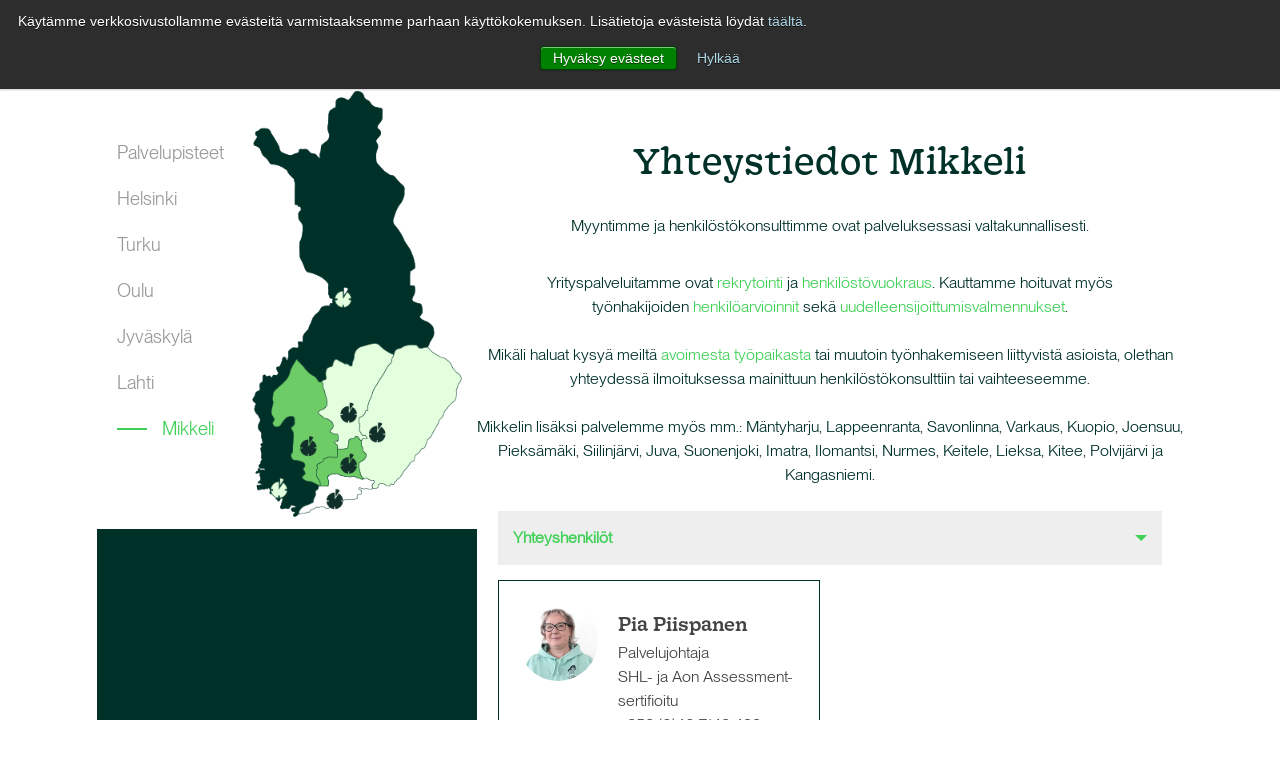

--- FILE ---
content_type: text/html; charset=UTF-8
request_url: https://www.eilakaisla.fi/yhteystiedot/mikkeli
body_size: 12330
content:
<!doctype html><!--[if lt IE 7]> <html class="no-js lt-ie9 lt-ie8 lt-ie7" lang="fi" > <![endif]--><!--[if IE 7]>    <html class="no-js lt-ie9 lt-ie8" lang="fi" >        <![endif]--><!--[if IE 8]>    <html class="no-js lt-ie9" lang="fi" >               <![endif]--><!--[if gt IE 8]><!--><html class="no-js" lang="fi"><!--<![endif]--><head>
    <meta charset="utf-8">
    <meta http-equiv="X-UA-Compatible" content="IE=edge,chrome=1">
    <meta name="author" content="Eilakaisla Oy">
    <meta name="description" content="Eilakaislan itäisin palvelupiste toimii osoitteessa Maaherrankatu 26. Myyntimme on palveluksessasi valtakunnallisesti.">
    <meta name="generator" content="HubSpot">
    <title>Eilakaisla Mikkeli - EKA Itä Oy | Eilakaisla</title>
    <link rel="shortcut icon" href="https://www.eilakaisla.fi/hubfs/Kuvat/Logot/favicon-2023.png">
    
<meta name="viewport" content="width=device-width, initial-scale=1">

    <script src="/hs/hsstatic/jquery-libs/static-1.4/jquery/jquery-1.11.2.js"></script>
<script src="/hs/hsstatic/jquery-libs/static-1.4/jquery-migrate/jquery-migrate-1.2.1.js"></script>
<script>hsjQuery = window['jQuery'];</script>
    <meta property="og:description" content="Eilakaislan itäisin palvelupiste toimii osoitteessa Maaherrankatu 26. Myyntimme on palveluksessasi valtakunnallisesti.">
    <meta property="og:title" content="Eilakaisla Mikkeli - EKA Itä Oy | Eilakaisla">
    <meta name="twitter:description" content="Eilakaislan itäisin palvelupiste toimii osoitteessa Maaherrankatu 26. Myyntimme on palveluksessasi valtakunnallisesti.">
    <meta name="twitter:title" content="Eilakaisla Mikkeli - EKA Itä Oy | Eilakaisla">

    

    
    <style>
a.cta_button{-moz-box-sizing:content-box !important;-webkit-box-sizing:content-box !important;box-sizing:content-box !important;vertical-align:middle}.hs-breadcrumb-menu{list-style-type:none;margin:0px 0px 0px 0px;padding:0px 0px 0px 0px}.hs-breadcrumb-menu-item{float:left;padding:10px 0px 10px 10px}.hs-breadcrumb-menu-divider:before{content:'›';padding-left:10px}.hs-featured-image-link{border:0}.hs-featured-image{float:right;margin:0 0 20px 20px;max-width:50%}@media (max-width: 568px){.hs-featured-image{float:none;margin:0;width:100%;max-width:100%}}.hs-screen-reader-text{clip:rect(1px, 1px, 1px, 1px);height:1px;overflow:hidden;position:absolute !important;width:1px}
</style>

<link rel="stylesheet" href="https://www.eilakaisla.fi/hubfs/hub_generated/module_assets/1/107818857502/1744443742738/module_language_switcher_2023.min.css">
<link rel="stylesheet" href="https://www.eilakaisla.fi/hubfs/hub_generated/template_assets/1/5512933677/1744356801191/template_Eilakaisla_January2018-style.css">
<link rel="stylesheet" href="https://www.eilakaisla.fi/hubfs/hub_generated/template_assets/1/5566813826/1744356802457/template_Eilakaisla_HeaderFooter_2018_style.min.css">
<link rel="stylesheet" href="https://www.eilakaisla.fi/hubfs/hub_generated/template_assets/1/5568580900/1744356800600/template_Eilakaisla_2018_style.min.css">
    

    
<!--  Added by GoogleAnalytics4 integration -->
<script>
var _hsp = window._hsp = window._hsp || [];
window.dataLayer = window.dataLayer || [];
function gtag(){dataLayer.push(arguments);}

var useGoogleConsentModeV2 = true;
var waitForUpdateMillis = 1000;


if (!window._hsGoogleConsentRunOnce) {
  window._hsGoogleConsentRunOnce = true;

  gtag('consent', 'default', {
    'ad_storage': 'denied',
    'analytics_storage': 'denied',
    'ad_user_data': 'denied',
    'ad_personalization': 'denied',
    'wait_for_update': waitForUpdateMillis
  });

  if (useGoogleConsentModeV2) {
    _hsp.push(['useGoogleConsentModeV2'])
  } else {
    _hsp.push(['addPrivacyConsentListener', function(consent){
      var hasAnalyticsConsent = consent && (consent.allowed || (consent.categories && consent.categories.analytics));
      var hasAdsConsent = consent && (consent.allowed || (consent.categories && consent.categories.advertisement));

      gtag('consent', 'update', {
        'ad_storage': hasAdsConsent ? 'granted' : 'denied',
        'analytics_storage': hasAnalyticsConsent ? 'granted' : 'denied',
        'ad_user_data': hasAdsConsent ? 'granted' : 'denied',
        'ad_personalization': hasAdsConsent ? 'granted' : 'denied'
      });
    }]);
  }
}

gtag('js', new Date());
gtag('set', 'developer_id.dZTQ1Zm', true);
gtag('config', 'G-3386HQLB57');
</script>
<script async src="https://www.googletagmanager.com/gtag/js?id=G-3386HQLB57"></script>

<!-- /Added by GoogleAnalytics4 integration -->

    <link rel="canonical" href="https://www.eilakaisla.fi/yhteystiedot/mikkeli">

<meta name="google-site-verification" content="IkeQdxHr0p2IyQxJBB84GegdJYyUG-tWTeLyRaZ90uw">

<!-- Google Tag Manager -->
<script>(function(w,d,s,l,i){w[l]=w[l]||[];w[l].push({'gtm.start':
new Date().getTime(),event:'gtm.js'});var f=d.getElementsByTagName(s)[0],
j=d.createElement(s),dl=l!='dataLayer'?'&l='+l:'';j.async=true;j.src=
'https://www.googletagmanager.com/gtm.js?id='+i+dl;f.parentNode.insertBefore(j,f);
})(window,document,'script','dataLayer','GTM-NPVSH3L');</script>
<!-- End Google Tag Manager -->

<!-- Leadfeeder Booster Tag -->
<script> (function(){ window.ldfdr = window.ldfdr || {}; (function(d, s, ss, fs){ fs = d.getElementsByTagName(s)[0]; function ce(src){ var cs = d.createElement(s); cs.src = src; setTimeout(function(){fs.parentNode.insertBefore(cs,fs)}, 1); } ce(ss); })(document, 'script', 'https://lftracker.leadfeeder.com/lftracker_v1_X0n7aEZ27eNENpPG.js'); })(); </script>
<!-- End leadfeeder Booster Tag -->

<link rel="alternate" href="https://www.eilakaisla.fi/yhteystiedot/mikkeli" hreflang="x-default">

<!-- Leadoo Smart Profiles -->
<script type="text/javascript">
(function(l,a,d,y,b,u,g){u=a.createElement(d);u.async=1;u.src=y;g=a.getElementsByTagName(d)[0];
g.parentNode.insertBefore(u,g);(l[b]=l[b]||[]).unshift(function(_){_.pageVisit();});})(window,
document,"script","https://bot.leadoo.com/i/al/lanlt.js?code=8fd881d7","ldanalytics");
</script>
<script type="text/javascript" async src="https://bot.leadoo.com/bot/dynamic.js?company=8fd881d7"></script>
<!-- End Leadoo -->

<meta property="og:image" content="https://www.eilakaisla.fi/hubfs/Kuvat/Website-pages/Yhteystiedot_1500x500.jpg">
<meta property="og:image:width" content="1500">
<meta property="og:image:height" content="500">
<meta property="og:image:alt" content="Yhteystiedot_1500x500">
<meta name="twitter:image" content="https://www.eilakaisla.fi/hubfs/Kuvat/Website-pages/Yhteystiedot_1500x500.jpg">
<meta name="twitter:image:alt" content="Yhteystiedot_1500x500">

<meta property="og:url" content="https://www.eilakaisla.fi/yhteystiedot/mikkeli">
<meta name="twitter:card" content="summary_large_image">
<meta http-equiv="content-language" content="fi">
<link rel="stylesheet" href="//7052064.fs1.hubspotusercontent-na1.net/hubfs/7052064/hub_generated/template_assets/DEFAULT_ASSET/1769078800419/template_layout.min.css">


<link rel="stylesheet" href="https://www.eilakaisla.fi/hubfs/hub_generated/template_assets/1/106286812937/1768482200425/template_Eilakaisla_2023_style.min.css">
<link rel="stylesheet" href="https://www.eilakaisla.fi/hubfs/hub_generated/template_assets/1/106734591764/1768483061197/template_Eilakaisla_HeaderFooter_2023_style.min.css">
<link rel="stylesheet" href="https://www.eilakaisla.fi/hubfs/hub_generated/template_assets/1/109026384654/1768485746706/template_Eilakaisla_January2023-style.css">




</head>
<body class="cm-lay cm-team-inner-lay no-bannerimage   hs-content-id-5518614153 hs-site-page page " style="">
    <div class="header-container-wrapper">
    <div class="header-container container-fluid">

<div class="row-fluid-wrapper row-depth-1 row-number-1 ">
<div class="row-fluid ">
<div class="span12 widget-span widget-type-global_group " style="" data-widget-type="global_group" data-x="0" data-w="12">
<div class="" data-global-widget-path="generated_global_groups/106431627629.html"><div class="row-fluid-wrapper row-depth-1 row-number-1 ">
<div class="row-fluid ">
<div class="span12 widget-span widget-type-cell header-section" style="" data-widget-type="cell" data-x="0" data-w="12">

<div class="row-fluid-wrapper row-depth-1 row-number-2 ">
<div class="row-fluid ">
<div class="span12 widget-span widget-type-cell wrapper" style="" data-widget-type="cell" data-x="0" data-w="12">

<div class="row-fluid-wrapper row-depth-1 row-number-3 ">
<div class="row-fluid ">
<div class="span2 widget-span widget-type-cell logo" style="" data-widget-type="cell" data-x="0" data-w="2">

<div class="row-fluid-wrapper row-depth-1 row-number-4 ">
<div class="row-fluid ">
<div class="span12 widget-span widget-type-linked_image green-logo" style="max-width: 120px;" data-widget-type="linked_image" data-x="0" data-w="12">
<div class="cell-wrapper layout-widget-wrapper">
<span id="hs_cos_wrapper_module_194646428" class="hs_cos_wrapper hs_cos_wrapper_widget hs_cos_wrapper_type_linked_image" style="" data-hs-cos-general-type="widget" data-hs-cos-type="linked_image"><a href="//www.eilakaisla.fi/?hsLang=fi" id="hs-link-module_194646428" style="border-width:0px;border:0px;"><img src="https://www.eilakaisla.fi/hs-fs/hubfs/Kuvat/Logot/eilakaisla_logotype_screen_darkgreen_20230228.png?width=500&amp;name=eilakaisla_logotype_screen_darkgreen_20230228.png" class="hs-image-widget " style="width:500px;border-width:0px;border:0px;" width="500" alt="eilakaisla_logotype" title="eilakaisla_logotype" srcset="https://www.eilakaisla.fi/hs-fs/hubfs/Kuvat/Logot/eilakaisla_logotype_screen_darkgreen_20230228.png?width=250&amp;name=eilakaisla_logotype_screen_darkgreen_20230228.png 250w, https://www.eilakaisla.fi/hs-fs/hubfs/Kuvat/Logot/eilakaisla_logotype_screen_darkgreen_20230228.png?width=500&amp;name=eilakaisla_logotype_screen_darkgreen_20230228.png 500w, https://www.eilakaisla.fi/hs-fs/hubfs/Kuvat/Logot/eilakaisla_logotype_screen_darkgreen_20230228.png?width=750&amp;name=eilakaisla_logotype_screen_darkgreen_20230228.png 750w, https://www.eilakaisla.fi/hs-fs/hubfs/Kuvat/Logot/eilakaisla_logotype_screen_darkgreen_20230228.png?width=1000&amp;name=eilakaisla_logotype_screen_darkgreen_20230228.png 1000w, https://www.eilakaisla.fi/hs-fs/hubfs/Kuvat/Logot/eilakaisla_logotype_screen_darkgreen_20230228.png?width=1250&amp;name=eilakaisla_logotype_screen_darkgreen_20230228.png 1250w, https://www.eilakaisla.fi/hs-fs/hubfs/Kuvat/Logot/eilakaisla_logotype_screen_darkgreen_20230228.png?width=1500&amp;name=eilakaisla_logotype_screen_darkgreen_20230228.png 1500w" sizes="(max-width: 500px) 100vw, 500px"></a></span></div><!--end layout-widget-wrapper -->
</div><!--end widget-span -->
</div><!--end row-->
</div><!--end row-wrapper -->

<div class="row-fluid-wrapper row-depth-1 row-number-5 ">
<div class="row-fluid ">
<div class="span12 widget-span widget-type-linked_image white-logo" style="max-width: 120px;" data-widget-type="linked_image" data-x="0" data-w="12">
<div class="cell-wrapper layout-widget-wrapper">
<span id="hs_cos_wrapper_module_1681301822255787" class="hs_cos_wrapper hs_cos_wrapper_widget hs_cos_wrapper_type_linked_image" style="" data-hs-cos-general-type="widget" data-hs-cos-type="linked_image"><a href="//www.eilakaisla.fi/?hsLang=fi" id="hs-link-module_1681301822255787" style="border-width:0px;border:0px;"><img src="https://www.eilakaisla.fi/hs-fs/hubfs/Kuvat/Logot/eilakaisla_logotype_screen_white_20230228.png?width=200&amp;name=eilakaisla_logotype_screen_white_20230228.png" class="hs-image-widget " style="width:200px;border-width:0px;border:0px;" width="200" alt="eilakaisla_logotype_screen_white_20230228" title="eilakaisla_logotype_screen_white_20230228" srcset="https://www.eilakaisla.fi/hs-fs/hubfs/Kuvat/Logot/eilakaisla_logotype_screen_white_20230228.png?width=100&amp;name=eilakaisla_logotype_screen_white_20230228.png 100w, https://www.eilakaisla.fi/hs-fs/hubfs/Kuvat/Logot/eilakaisla_logotype_screen_white_20230228.png?width=200&amp;name=eilakaisla_logotype_screen_white_20230228.png 200w, https://www.eilakaisla.fi/hs-fs/hubfs/Kuvat/Logot/eilakaisla_logotype_screen_white_20230228.png?width=300&amp;name=eilakaisla_logotype_screen_white_20230228.png 300w, https://www.eilakaisla.fi/hs-fs/hubfs/Kuvat/Logot/eilakaisla_logotype_screen_white_20230228.png?width=400&amp;name=eilakaisla_logotype_screen_white_20230228.png 400w, https://www.eilakaisla.fi/hs-fs/hubfs/Kuvat/Logot/eilakaisla_logotype_screen_white_20230228.png?width=500&amp;name=eilakaisla_logotype_screen_white_20230228.png 500w, https://www.eilakaisla.fi/hs-fs/hubfs/Kuvat/Logot/eilakaisla_logotype_screen_white_20230228.png?width=600&amp;name=eilakaisla_logotype_screen_white_20230228.png 600w" sizes="(max-width: 200px) 100vw, 200px"></a></span></div><!--end layout-widget-wrapper -->
</div><!--end widget-span -->
</div><!--end row-->
</div><!--end row-wrapper -->

</div><!--end widget-span -->
<div class="span6 widget-span widget-type-menu mainmenu" style="" data-widget-type="menu" data-x="2" data-w="6">
<div class="cell-wrapper layout-widget-wrapper">
<span id="hs_cos_wrapper_module_879325036" class="hs_cos_wrapper hs_cos_wrapper_widget hs_cos_wrapper_type_menu" style="" data-hs-cos-general-type="widget" data-hs-cos-type="menu"><div id="hs_menu_wrapper_module_879325036" class="hs-menu-wrapper active-branch flyouts hs-menu-flow-horizontal" role="navigation" data-sitemap-name="Eilakaisla Menu 2018" data-menu-id="5566821059" aria-label="Navigation Menu">
 <ul role="menu">
  <li class="hs-menu-item hs-menu-depth-1 hs-item-has-children" role="none"><a href="https://www.eilakaisla.fi/yrityspalvelut" aria-haspopup="true" aria-expanded="false" role="menuitem">Yrityspalvelut</a>
   <ul role="menu" class="hs-menu-children-wrapper">
    <li class="hs-menu-item hs-menu-depth-2" role="none"><a href="https://www.eilakaisla.fi/yrityspalvelut" role="menuitem">Yrityspalvelut</a></li>
    <li class="hs-menu-item hs-menu-depth-2" role="none"><a href="https://www.eilakaisla.fi/yrityspalvelut-ota-yhteytta" role="menuitem">Ota yhteyttä</a></li>
    <li class="hs-menu-item hs-menu-depth-2 hs-item-has-children" role="none"><a href="https://www.eilakaisla.fi/yrityspalvelut/rekrytointi" role="menuitem">Rekrytointi</a>
     <ul role="menu" class="hs-menu-children-wrapper">
      <li class="hs-menu-item hs-menu-depth-3" role="none"><a href="https://www.eilakaisla.fi/rekrytointipalvelun-hinta-arvio" role="menuitem">Rekrytoinnin hintalaskuri</a></li>
      <li class="hs-menu-item hs-menu-depth-3" role="none"><a href="https://www.eilakaisla.fi/yrityspalvelut/rekrytointi/ilmoitushaku" role="menuitem">Ilmoitushaku</a></li>
      <li class="hs-menu-item hs-menu-depth-3" role="none"><a href="https://www.eilakaisla.fi/yrityspalvelut/rekrytointi/hiljainen-haku" role="menuitem">Hiljainen haku</a></li>
      <li class="hs-menu-item hs-menu-depth-3" role="none"><a href="https://www.eilakaisla.fi/yrityspalvelut/rekrytointi/talent-sourcing" role="menuitem">Talent sourcing</a></li>
      <li class="hs-menu-item hs-menu-depth-3" role="none"><a href="https://www.eilakaisla.fi/yrityspalvelut/rekrytointi/rekrytointimarkkinointi-ja-tyonantajamarkkinointi" role="menuitem">Rekrytointi- ja työnantajamarkkinointi</a></li>
      <li class="hs-menu-item hs-menu-depth-3" role="none"><a href="https://www.eilakaisla.fi/rekrytointipalvelun-tilauslomake" role="menuitem">Tilauslomake</a></li>
      <li class="hs-menu-item hs-menu-depth-3" role="none"><a href="https://www.eilakaisla.fi/mita-uuden-tyontekijan-rekrytointi-maksaa-laskuri" role="menuitem">Laske inhouse-rekrytoinnin kustannukset</a></li>
     </ul></li>
    <li class="hs-menu-item hs-menu-depth-2" role="none"><a href="https://www.eilakaisla.fi/yrityspalvelut/suorahaku" role="menuitem">Suorahaku</a></li>
    <li class="hs-menu-item hs-menu-depth-2" role="none"><a href="https://www.eilakaisla.fi/yrityspalvelut/henkilostovuokraus" role="menuitem">Henkilöstövuokraus</a></li>
    <li class="hs-menu-item hs-menu-depth-2" role="none"><a href="https://www.eilakaisla.fi/yrityspalvelut/interim" role="menuitem">Interim</a></li>
    <li class="hs-menu-item hs-menu-depth-2" role="none"><a href="https://www.eilakaisla.fi/yrityspalvelut/aula-ja-toimistopalvelut" role="menuitem">Aula- ja toimistopalvelut</a></li>
    <li class="hs-menu-item hs-menu-depth-2 hs-item-has-children" role="none"><a href="https://www.eilakaisla.fi/yrityspalvelut/valmennukset" role="menuitem">Valmennukset</a>
     <ul role="menu" class="hs-menu-children-wrapper">
      <li class="hs-menu-item hs-menu-depth-3" role="none"><a href="https://www.eilakaisla.fi/yrityspalvelut/muutosturva" role="menuitem">Muutosturva</a></li>
      <li class="hs-menu-item hs-menu-depth-3" role="none"><a href="https://www.eilakaisla.fi/yrityspalvelut/valmennukset/tyoyhteisovalmennukset" role="menuitem">Työyhteisövalmennukset</a></li>
      <li class="hs-menu-item hs-menu-depth-3" role="none"><a href="https://www.eilakaisla.fi/yrityspalvelut/valmennukset/myynnin-valmennukset" role="menuitem">Myynnin valmennukset</a></li>
     </ul></li>
    <li class="hs-menu-item hs-menu-depth-2" role="none"><a href="https://www.eilakaisla.fi/yrityspalvelut/henkiloarvioinnit" role="menuitem">Henkilöarvioinnit</a></li>
    <li class="hs-menu-item hs-menu-depth-2" role="none"><a href="https://www.eilakaisla.fi/yrityspalvelut/hr-auditointi" role="menuitem">HR-auditointi</a></li>
    <li class="hs-menu-item hs-menu-depth-2" role="none"><a href="https://www.eilakaisla.fi/yrityspalvelut/konsultointi" role="menuitem">Konsultointi</a></li>
    <li class="hs-menu-item hs-menu-depth-2" role="none"><a href="https://www.eilakaisla.fi/yrityspalvelut/osaajagalleria" role="menuitem">Osaajagalleria</a></li>
    <li class="hs-menu-item hs-menu-depth-2 hs-item-has-children" role="none"><a href="https://www.eilakaisla.fi/yrityspalvelut/toimialat" role="menuitem">Toimialat</a>
     <ul role="menu" class="hs-menu-children-wrapper">
      <li class="hs-menu-item hs-menu-depth-3" role="none"><a href="https://www.eilakaisla.fi/yrityspalvelut/toimialat/asiakaspalvelu" role="menuitem">Asiakaspalvelu</a></li>
      <li class="hs-menu-item hs-menu-depth-3" role="none"><a href="https://www.eilakaisla.fi/yrityspalvelut/toimialat/horeca-ja-tapahtuma-ala" role="menuitem">HoReCa ja tapahtuma-ala</a></li>
      <li class="hs-menu-item hs-menu-depth-3" role="none"><a href="https://www.eilakaisla.fi/yrityspalvelut/toimialat/hr-ja-hallinto" role="menuitem">HR ja hallinto</a></li>
      <li class="hs-menu-item hs-menu-depth-3" role="none"><a href="https://www.eilakaisla.fi/yrityspalvelut/toimialat/it" role="menuitem">IT</a></li>
      <li class="hs-menu-item hs-menu-depth-3" role="none"><a href="https://www.eilakaisla.fi/yrityspalvelut/toimialat/kiinteistoala-rakentaminen-ja-rakennuttaminen" role="menuitem">Kiinteistöala, rakentaminen ja rakennuttaminen</a></li>
      <li class="hs-menu-item hs-menu-depth-3" role="none"><a href="https://www.eilakaisla.fi/yrityspalvelut/toimialat/myynti-ja-markkinointi" role="menuitem">Myynti ja markkinointi</a></li>
      <li class="hs-menu-item hs-menu-depth-3" role="none"><a href="https://www.eilakaisla.fi/yrityspalvelut/toimialat/rahoitus-ja-vakuutus" role="menuitem">Rahoitus ja vakuutus</a></li>
      <li class="hs-menu-item hs-menu-depth-3" role="none"><a href="https://www.eilakaisla.fi/yrityspalvelut/toimialat/taloushallinto" role="menuitem">Taloushallinto</a></li>
      <li class="hs-menu-item hs-menu-depth-3" role="none"><a href="https://www.eilakaisla.fi/yrityspalvelut/toimialat/teollisuus-ja-logistiikka" role="menuitem">Teollisuus ja logistiikka</a></li>
      <li class="hs-menu-item hs-menu-depth-3" role="none"><a href="https://www.medikaisla.fi" role="menuitem">Terveydenhuolto</a></li>
     </ul></li>
    <li class="hs-menu-item hs-menu-depth-2" role="none"><a href="https://www.eilakaisla.fi/yrityspalvelut/toimintamalli" role="menuitem">Toimintamalli</a></li>
    <li class="hs-menu-item hs-menu-depth-2" role="none"><a href="https://www.eilakaisla.fi/yrityspalvelut/referenssit" role="menuitem">Referenssit</a></li>
    <li class="hs-menu-item hs-menu-depth-2" role="none"><a href="https://www.eilakaisla.fi/yrityspalvelut/materiaalipankki" role="menuitem" target="_blank" rel="noopener">Materiaalipankki</a></li>
    <li class="hs-menu-item hs-menu-depth-2" role="none"><a href="https://www.eilakaisla.fi/offer-job-opportunities-for-ukrainian-job-seekers" role="menuitem">Offer job opportunities for Ukrainians</a></li>
   </ul></li>
  <li class="hs-menu-item hs-menu-depth-1 hs-item-has-children" role="none"><a href="https://www.eilakaisla.fi/avoimet-tyopaikat" aria-haspopup="true" aria-expanded="false" role="menuitem">Avoimet työpaikat</a>
   <ul role="menu" class="hs-menu-children-wrapper">
    <li class="hs-menu-item hs-menu-depth-2 hs-item-has-children" role="none"><a href="https://www.eilakaisla.fi/avoimet-tyopaikat" role="menuitem">Avoimet työpaikat</a>
     <ul role="menu" class="hs-menu-children-wrapper">
      <li class="hs-menu-item hs-menu-depth-3" role="none"><a href="https://www.eilakaisla.fi/avoimet-tyopaikat/helsinki-espoo-vantaa" role="menuitem">Helsinki, Espoo ja Vantaa</a></li>
      <li class="hs-menu-item hs-menu-depth-3" role="none"><a href="https://www.eilakaisla.fi/avoimet-tyopaikat/turku" role="menuitem">Turku</a></li>
      <li class="hs-menu-item hs-menu-depth-3" role="none"><a href="https://www.eilakaisla.fi/avoimet-tyopaikat/tampere" role="menuitem">Tampere</a></li>
      <li class="hs-menu-item hs-menu-depth-3" role="none"><a href="https://www.eilakaisla.fi/avoimet-tyopaikat/oulu" role="menuitem">Oulu</a></li>
      <li class="hs-menu-item hs-menu-depth-3" role="none"><a href="https://www.eilakaisla.fi/avoimet-tyopaikat/jyvaskyla" role="menuitem">Jyväskylä</a></li>
      <li class="hs-menu-item hs-menu-depth-3" role="none"><a href="https://www.eilakaisla.fi/avoimet-tyopaikat/lahti" role="menuitem">Lahti</a></li>
      <li class="hs-menu-item hs-menu-depth-3" role="none"><a href="https://www.eilakaisla.fi/avoimet-tyopaikat/mikkeli" role="menuitem">Mikkeli</a></li>
     </ul></li>
    <li class="hs-menu-item hs-menu-depth-2" role="none"><a href="https://www.eilakaisla.fi/avoimet-tyopaikat/miten-haen-tyopaikkaa" role="menuitem">Miten haen työpaikkaa?</a></li>
    <li class="hs-menu-item hs-menu-depth-2" role="none"><a href="https://www.eilakaisla.fi/avoimet-tyopaikat/miksi-liittya-osaajayhteisoomme" role="menuitem">Miksi liittyä osaajayhteisöömme?</a></li>
    <li class="hs-menu-item hs-menu-depth-2" role="none"><a href="https://www.eilakaisla.fi/avoimet-tyopaikat/uratarinoita" role="menuitem">Uratarinoita</a></li>
    <li class="hs-menu-item hs-menu-depth-2 hs-item-has-children" role="none"><a href="https://www.eilakaisla.fi/avoimet-tyopaikat/vinkkeja-tyonhakuun" role="menuitem">Vinkkejä työnhakuun</a>
     <ul role="menu" class="hs-menu-children-wrapper">
      <li class="hs-menu-item hs-menu-depth-3" role="none"><a href="https://www.eilakaisla.fi/avoimet-tyopaikat/vinkkeja-tyonhakuun/tyonhaun-aloittaminen" role="menuitem">Työnhaun aloittaminen</a></li>
      <li class="hs-menu-item hs-menu-depth-3" role="none"><a href="https://www.eilakaisla.fi/avoimet-tyopaikat/vinkkeja-tyonhakuun/ansioluettelo-eli-cv" role="menuitem">Ansioluettelo eli CV</a></li>
      <li class="hs-menu-item hs-menu-depth-3" role="none"><a href="https://www.eilakaisla.fi/avoimet-tyopaikat/vinkkeja-tyonhakuun/hyva-tyohakemus-keskustelee-paras-neuvottelee-jo-tyopaikasta" role="menuitem">Työhakemus</a></li>
      <li class="hs-menu-item hs-menu-depth-3" role="none"><a href="https://www.eilakaisla.fi/avoimet-tyopaikat/vinkkeja-tyonhakuun/tyohaastattelu" role="menuitem">Työhaastattelu</a></li>
      <li class="hs-menu-item hs-menu-depth-3" role="none"><a href="https://www.eilakaisla.fi/avoimet-tyopaikat/vinkkeja-tyonhakuun/tyosopimus" role="menuitem">Työsopimus</a></li>
      <li class="hs-menu-item hs-menu-depth-3" role="none"><a href="https://www.eilakaisla.fi/avoimet-tyopaikat/vinkkeja-tyonhakuun/some-ja-verkostoituminen" role="menuitem">Some ja verkostoituminen</a></li>
      <li class="hs-menu-item hs-menu-depth-3" role="none"><a href="https://www.eilakaisla.fi/avoimet-tyopaikat/vinkkeja-tyonhakuun/kesatyonhaku" role="menuitem">Kesätyönhaku</a></li>
     </ul></li>
    <li class="hs-menu-item hs-menu-depth-2" role="none"><a href="https://www.eilakaisla.fi/ukraine" role="menuitem">Job opportunities for Ukrainians</a></li>
   </ul></li>
  <li class="hs-menu-item hs-menu-depth-1 hs-item-has-children" role="none"><a href="https://www.eilakaisla.fi/eilakaisla" aria-haspopup="true" aria-expanded="false" role="menuitem">Eilakaisla</a>
   <ul role="menu" class="hs-menu-children-wrapper">
    <li class="hs-menu-item hs-menu-depth-2" role="none"><a href="https://www.eilakaisla.fi/yhteystiedot" role="menuitem">Yhteystiedot</a></li>
    <li class="hs-menu-item hs-menu-depth-2 hs-item-has-children" role="none"><a href="https://www.eilakaisla.fi/eilakaisla" role="menuitem">Eilakaisla</a>
     <ul role="menu" class="hs-menu-children-wrapper">
      <li class="hs-menu-item hs-menu-depth-3" role="none"><a href="https://www.eilakaisla.fi/sv/eilakaisla/kortfattat-pa-svenska" role="menuitem">Kortfattat på svenska</a></li>
     </ul></li>
    <li class="hs-menu-item hs-menu-depth-2" role="none"><a href="https://www.eilakaisla.fi/eilakaisla/kaislan-tarina" role="menuitem">Kaislan tarina</a></li>
    <li class="hs-menu-item hs-menu-depth-2" role="none"><a href="https://www.eilakaisla.fi/eilakaisla/vastuullisuus" role="menuitem">Vastuullisuus</a></li>
    <li class="hs-menu-item hs-menu-depth-2" role="none"><a href="https://www.eilakaisla.fi/yrityspalvelut/toimintamalli" role="menuitem">Toimintamalli</a></li>
    <li class="hs-menu-item hs-menu-depth-2" role="none"><a href="https://www.eilakaisla.fi/eilakaisla/hallitus-ja-johtoryhma" role="menuitem">Hallitus ja johtoryhmä</a></li>
    <li class="hs-menu-item hs-menu-depth-2" role="none"><a href="https://www.eilakaisla.fi/eilakaisla/eilakaislalle-toihin" role="menuitem">Eilakaislalle töihin</a></li>
    <li class="hs-menu-item hs-menu-depth-2" role="none"><a href="https://www.eilakaisla.fi/rekrytarinat-podcast" role="menuitem">Rekrytarinat-podcast</a></li>
    <li class="hs-menu-item hs-menu-depth-2 hs-item-has-children" role="none"><a href="https://www.eilakaisla.fi/juhli-kanssamme-hyvaa-tyota" role="menuitem">50v kampanja</a>
     <ul role="menu" class="hs-menu-children-wrapper">
      <li class="hs-menu-item hs-menu-depth-3" role="none"><a href="https://www.eilakaisla.fi/juhli-kanssamme-hyvaa-tyota/monimuotoisuuden-haastekampanja" role="menuitem">#Monimuotoisuusmanifesti</a></li>
      <li class="hs-menu-item hs-menu-depth-3" role="none"><a href="https://www.eilakaisla.fi/juhli-kanssamme-hyvaa-tyota/tyollistymisen-tukeminen" role="menuitem">Työllistymisen tukeminen</a></li>
      <li class="hs-menu-item hs-menu-depth-3" role="none"><a href="https://www.eilakaisla.fi/juhli-kanssamme-hyvaa-tyota/kehitysvammaisten-palkkauksen-tukeminen" role="menuitem">Kehitysvammaisten palkkauksen tukeminen</a></li>
     </ul></li>
   </ul></li>
  <li class="hs-menu-item hs-menu-depth-1" role="none"><a href="https://www.eilakaisla.fi/blogi" role="menuitem">Blogi</a></li>
 </ul>
</div></span></div><!--end layout-widget-wrapper -->
</div><!--end widget-span -->
<div class="span2 widget-span widget-type-raw_html langveg-box" style="" data-widget-type="raw_html" data-x="8" data-w="2">
<div class="cell-wrapper layout-widget-wrapper">
<span id="hs_cos_wrapper_module_173164150" class="hs_cos_wrapper hs_cos_wrapper_widget hs_cos_wrapper_type_raw_html" style="" data-hs-cos-general-type="widget" data-hs-cos-type="raw_html"><div class="langveg-menu">
<span class="init">Kirjaudu</span>
<ul>
<li><a href="https://e-kaisla.fi/login">e-kaisla</a> </li>
<li><a href="https://www.eilakaisla.fi/lataa-planier?hsLang=fi">Mepco työntekijöille</a></li>
<li><a href="https://eilakaisla.mepco.fi/">Mepco yrityksille</a></li>
  <li><a href="https://ats.talentadore.com/candidates/eilakaisla/add/pQg/fi/g/6QlO?">Työnhakijoille</a></li>
</ul>
</div></span>
</div><!--end layout-widget-wrapper -->
</div><!--end widget-span -->
<div class="span1 widget-span widget-type-raw_html eilakaisla-search" style="" data-widget-type="raw_html" data-x="10" data-w="1">
<div class="cell-wrapper layout-widget-wrapper">
<span id="hs_cos_wrapper_module_237329536" class="hs_cos_wrapper hs_cos_wrapper_widget hs_cos_wrapper_type_raw_html" style="" data-hs-cos-general-type="widget" data-hs-cos-type="raw_html"><span class="search_btn"><i class="fa fa-search"></i></span>
<div class="Search_Box">
<script src="https://addsearch.com/js/?key=120a164a66a758724c6086d21679a285"></script>
</div></span>
</div><!--end layout-widget-wrapper -->
</div><!--end widget-span -->
<div class="span1 widget-span widget-type-custom_widget eilakaisla-language" style="" data-widget-type="custom_widget" data-x="11" data-w="1">
<div id="hs_cos_wrapper_module_1679659593097128" class="hs_cos_wrapper hs_cos_wrapper_widget hs_cos_wrapper_type_module widget-type-language_switcher" style="" data-hs-cos-general-type="widget" data-hs-cos-type="module"><!-- language_switcher.module - web-default-modules -->

<span id="hs_cos_wrapper_module_1679659593097128_" class="hs_cos_wrapper hs_cos_wrapper_widget hs_cos_wrapper_type_language_switcher" style="" data-hs-cos-general-type="widget" data-hs-cos-type="language_switcher"></span></div>

</div><!--end widget-span -->
</div><!--end row-->
</div><!--end row-wrapper -->

</div><!--end widget-span -->
</div><!--end row-->
</div><!--end row-wrapper -->

</div><!--end widget-span -->
</div><!--end row-->
</div><!--end row-wrapper -->
</div>
</div><!--end widget-span -->
</div><!--end row-->
</div><!--end row-wrapper -->

    </div><!--end header -->
</div><!--end header wrapper -->

<div class="body-container-wrapper">
    <div class="body-container container-fluid">

<div class="row-fluid-wrapper row-depth-1 row-number-1 ">
<div class="row-fluid ">
<div class="span12 widget-span widget-type-menu breadcrumb-menu" style="" data-widget-type="menu" data-x="0" data-w="12">
<div class="cell-wrapper layout-widget-wrapper">
<span id="hs_cos_wrapper_module_151573708861520" class="hs_cos_wrapper hs_cos_wrapper_widget hs_cos_wrapper_type_menu" style="" data-hs-cos-general-type="widget" data-hs-cos-type="menu"><div class="hs-breadcrumb-menu-wrapper" id="hs_menu_wrapper_module_151573708861520" role="navigation" data-sitemap-name="Eilakaisla-January2018 Breadcrumb Link" data-menu-id="5515153516">
 <ul class="hs-breadcrumb-menu">
  <li class="hs-breadcrumb-menu-item first-crumb"><a href="https://www.eilakaisla.fi?hsLang=fi" class="hs-breadcrumb-label">Etusivu</a><span class="hs-breadcrumb-menu-divider"></span></li>
  <li class="hs-breadcrumb-menu-item"><a href="https://www.eilakaisla.fi/yhteystiedot?hsLang=fi" class="hs-breadcrumb-label">Yhteystiedot</a><span class="hs-breadcrumb-menu-divider"></span></li>
  <li class="hs-breadcrumb-menu-item last-crumb"><span class="hs-breadcrumb-label">Mikkeli</span></li>
 </ul>
</div></span></div><!--end layout-widget-wrapper -->
</div><!--end widget-span -->
</div><!--end row-->
</div><!--end row-wrapper -->

<div class="row-fluid-wrapper row-depth-1 row-number-2 ">
<div class="row-fluid ">
<div class="span12 widget-span widget-type-cell page-center content-wrapper firstsection" style="padding-bottom: 40px;" data-widget-type="cell" data-x="0" data-w="12">

<div class="row-fluid-wrapper row-depth-1 row-number-3 ">
<div class="row-fluid ">
<div class="span12 widget-span widget-type-cell cm-three-col-group" style="" data-widget-type="cell" data-x="0" data-w="12">

<div class="row-fluid-wrapper row-depth-1 row-number-4 ">
<div class="row-fluid ">
<div class="span3 widget-span widget-type-cell cm-left-col" style="" data-widget-type="cell" data-x="0" data-w="3">

<div class="row-fluid-wrapper row-depth-1 row-number-5 ">
<div class="row-fluid ">
<div class="span12 widget-span widget-type-menu sidebar-menu desktop-menu" style="" data-widget-type="menu" data-x="0" data-w="12">
<div class="cell-wrapper layout-widget-wrapper">
<span id="hs_cos_wrapper_module_151584352265227" class="hs_cos_wrapper hs_cos_wrapper_widget hs_cos_wrapper_type_menu" style="" data-hs-cos-general-type="widget" data-hs-cos-type="menu"><div id="hs_menu_wrapper_module_151584352265227" class="hs-menu-wrapper active-branch flyouts hs-menu-flow-vertical_flyouts" role="navigation" data-sitemap-name="Eilakaisla-January2018 Sidebar Menu" data-menu-id="5514923972" aria-label="Navigation Menu">
 <ul role="menu" class="active-branch">
  <li class="hs-menu-item hs-menu-depth-1" role="none"><a href="https://www.eilakaisla.fi/yhteystiedot" role="menuitem">Palvelupisteet</a></li>
  <li class="hs-menu-item hs-menu-depth-1" role="none"><a href="https://www.eilakaisla.fi/yhteystiedot/helsinki" role="menuitem">Helsinki</a></li>
  <li class="hs-menu-item hs-menu-depth-1" role="none"><a href="https://www.eilakaisla.fi/yhteystiedot/turku" role="menuitem">Turku</a></li>
  <li class="hs-menu-item hs-menu-depth-1" role="none"><a href="https://www.eilakaisla.fi/yhteystiedot/oulu" role="menuitem">Oulu</a></li>
  <li class="hs-menu-item hs-menu-depth-1" role="none"><a href="https://www.eilakaisla.fi/yhteystiedot/jyvaskyla" role="menuitem">Jyväskylä</a></li>
  <li class="hs-menu-item hs-menu-depth-1" role="none"><a href="https://www.eilakaisla.fi/yhteystiedot/lahti" role="menuitem">Lahti</a></li>
  <li class="hs-menu-item hs-menu-depth-1 active active-branch" role="none"><a href="https://www.eilakaisla.fi/yhteystiedot/mikkeli" role="menuitem">Mikkeli</a></li>
 </ul>
</div></span></div><!--end layout-widget-wrapper -->
</div><!--end widget-span -->
</div><!--end row-->
</div><!--end row-wrapper -->

<div class="row-fluid-wrapper row-depth-1 row-number-6 ">
<div class="row-fluid ">
<div class="span12 widget-span widget-type-linked_image cm-map-img" style="" data-widget-type="linked_image" data-x="0" data-w="12">
<div class="cell-wrapper layout-widget-wrapper">
<span id="hs_cos_wrapper_module_151584360566056" class="hs_cos_wrapper hs_cos_wrapper_widget hs_cos_wrapper_type_linked_image" style="" data-hs-cos-general-type="widget" data-hs-cos-type="linked_image"><img src="https://www.eilakaisla.fi/hs-fs/hubfs/Kuvat/Website-pages/Eilakaisla-kartta-2023.png?width=300&amp;name=Eilakaisla-kartta-2023.png" class="hs-image-widget " style="width:300px;border-width:0px;border:0px;" width="300" alt="Eilakaisla-kartta-2023" title="Eilakaisla-kartta-2023" srcset="https://www.eilakaisla.fi/hs-fs/hubfs/Kuvat/Website-pages/Eilakaisla-kartta-2023.png?width=150&amp;name=Eilakaisla-kartta-2023.png 150w, https://www.eilakaisla.fi/hs-fs/hubfs/Kuvat/Website-pages/Eilakaisla-kartta-2023.png?width=300&amp;name=Eilakaisla-kartta-2023.png 300w, https://www.eilakaisla.fi/hs-fs/hubfs/Kuvat/Website-pages/Eilakaisla-kartta-2023.png?width=450&amp;name=Eilakaisla-kartta-2023.png 450w, https://www.eilakaisla.fi/hs-fs/hubfs/Kuvat/Website-pages/Eilakaisla-kartta-2023.png?width=600&amp;name=Eilakaisla-kartta-2023.png 600w, https://www.eilakaisla.fi/hs-fs/hubfs/Kuvat/Website-pages/Eilakaisla-kartta-2023.png?width=750&amp;name=Eilakaisla-kartta-2023.png 750w, https://www.eilakaisla.fi/hs-fs/hubfs/Kuvat/Website-pages/Eilakaisla-kartta-2023.png?width=900&amp;name=Eilakaisla-kartta-2023.png 900w" sizes="(max-width: 300px) 100vw, 300px"></span></div><!--end layout-widget-wrapper -->
</div><!--end widget-span -->
</div><!--end row-->
</div><!--end row-wrapper -->

</div><!--end widget-span -->
<div class="span7 widget-span widget-type-cell main-content" style="" data-widget-type="cell" data-x="3" data-w="7">

<div class="row-fluid-wrapper row-depth-1 row-number-7 ">
<div class="row-fluid ">
<div class="span12 widget-span widget-type-widget_container " style="" data-widget-type="widget_container" data-x="0" data-w="12">
<span id="hs_cos_wrapper_module_1647863083451259" class="hs_cos_wrapper hs_cos_wrapper_widget_container hs_cos_wrapper_type_widget_container" style="" data-hs-cos-general-type="widget_container" data-hs-cos-type="widget_container"><div id="hs_cos_wrapper_widget_69077697341" class="hs_cos_wrapper hs_cos_wrapper_widget hs_cos_wrapper_type_rich_text" style="" data-hs-cos-general-type="widget" data-hs-cos-type="rich_text"><h1 style="text-align: center;">Yhteystiedot Mikkeli</h1>
<p style="text-align: center;">Myyntimme ja henkilöstökonsulttimme ovat palveluksessasi valtakunnallisesti.</p>
<p style="text-align: center;"><span>Yrityspalveluitamme ovat&nbsp;</span><a href="https://www.eilakaisla.fi/yrityspalvelut/rekrytointi?hsLang=fi">rekrytointi</a><span>&nbsp;ja&nbsp;</span><a href="https://www.eilakaisla.fi/yrityspalvelut/henkilostovuokraus?hsLang=fi">henkilöstövuokraus</a><span>. Kauttamme hoituvat myös työnhakijoiden&nbsp;</span><a href="https://www.eilakaisla.fi/yrityspalvelut/henkiloarvioinnit?hsLang=fi" rel=" noopener">henkilöarvioinnit</a>&nbsp;<span>sekä&nbsp;</span><a href="https://www.eilakaisla.fi/yrityspalvelut/uudelleensijoitus?hsLang=fi">uudelleensijoittumisvalmennukset</a>.<br><br>Mikäli haluat kysyä meiltä<span>&nbsp;</span><a href="https://www.eilakaisla.fi/avoimet-tyopaikat/mikkeli?hsLang=fi" rel="noopener" target="_blank">avoimesta työpaikasta</a><span>&nbsp;</span>tai muutoin työnhakemiseen liittyvistä asioista, olethan yhteydessä ilmoituksessa mainittuun henkilöstökonsulttiin tai vaihteeseemme.<br><br>Mikkelin lisäksi palvelemme myös mm.: Mäntyharju, Lappeenranta, Savonlinna, Varkaus, Kuopio, Joensuu, Pieksämäki, Siilinjärvi, Juva, Suonenjoki, Imatra, Ilomantsi, Nurmes, Keitele, Lieksa, Kitee, Polvijärvi ja Kangasniemi.</p></div></span>
</div><!--end widget-span -->
</div><!--end row-->
</div><!--end row-wrapper -->

<div class="row-fluid-wrapper row-depth-1 row-number-8 ">
<div class="row-fluid ">
<div class="span12 widget-span widget-type-menu sidebar-menu mobile-menu" style="" data-widget-type="menu" data-x="0" data-w="12">
<div class="cell-wrapper layout-widget-wrapper">
<span id="hs_cos_wrapper_module_15447016803901296" class="hs_cos_wrapper hs_cos_wrapper_widget hs_cos_wrapper_type_menu" style="" data-hs-cos-general-type="widget" data-hs-cos-type="menu"><div id="hs_menu_wrapper_module_15447016803901296" class="hs-menu-wrapper active-branch flyouts hs-menu-flow-vertical_flyouts" role="navigation" data-sitemap-name="Eilakaisla-January2018 Sidebar Menu" data-menu-id="5514923972" aria-label="Navigation Menu">
 <ul role="menu" class="active-branch">
  <li class="hs-menu-item hs-menu-depth-1" role="none"><a href="https://www.eilakaisla.fi/yhteystiedot" role="menuitem">Palvelupisteet</a></li>
  <li class="hs-menu-item hs-menu-depth-1" role="none"><a href="https://www.eilakaisla.fi/yhteystiedot/helsinki" role="menuitem">Helsinki</a></li>
  <li class="hs-menu-item hs-menu-depth-1" role="none"><a href="https://www.eilakaisla.fi/yhteystiedot/turku" role="menuitem">Turku</a></li>
  <li class="hs-menu-item hs-menu-depth-1" role="none"><a href="https://www.eilakaisla.fi/yhteystiedot/oulu" role="menuitem">Oulu</a></li>
  <li class="hs-menu-item hs-menu-depth-1" role="none"><a href="https://www.eilakaisla.fi/yhteystiedot/jyvaskyla" role="menuitem">Jyväskylä</a></li>
  <li class="hs-menu-item hs-menu-depth-1" role="none"><a href="https://www.eilakaisla.fi/yhteystiedot/lahti" role="menuitem">Lahti</a></li>
  <li class="hs-menu-item hs-menu-depth-1 active active-branch" role="none"><a href="https://www.eilakaisla.fi/yhteystiedot/mikkeli" role="menuitem">Mikkeli</a></li>
 </ul>
</div></span></div><!--end layout-widget-wrapper -->
</div><!--end widget-span -->
</div><!--end row-->
</div><!--end row-wrapper -->

<div class="row-fluid-wrapper row-depth-1 row-number-9 ">
<div class="row-fluid ">
<div class="span12 widget-span widget-type-simple_menu cm-filter-menu" style="" data-widget-type="simple_menu" data-x="0" data-w="12">
<div class="cell-wrapper layout-widget-wrapper">
<span id="hs_cos_wrapper_module_151584561637886" class="hs_cos_wrapper hs_cos_wrapper_widget hs_cos_wrapper_type_simple_menu" style="" data-hs-cos-general-type="widget" data-hs-cos-type="simple_menu"><div id="hs_menu_wrapper_module_151584561637886" class="hs-menu-wrapper active-branch flyouts hs-menu-flow-vertical" role="navigation" data-sitemap-name="" data-menu-id="" aria-label="Navigation Menu">
 <ul role="menu">
  <li class="hs-menu-item hs-menu-depth-1" role="none"><a href="javascript:void(0);" role="menuitem" target="_self">Yhteyshenkilöt</a></li>
  <li class="hs-menu-item hs-menu-depth-1" role="none"><a href="javascript:void(0);" role="menuitem" target="_self">Henkilöstövuokraus</a></li>
  <li class="hs-menu-item hs-menu-depth-1" role="none"><a href="javascript:void(0);" role="menuitem" target="_self">Konsultointi</a></li>
  <li class="hs-menu-item hs-menu-depth-1" role="none"><a href="javascript:void(0);" role="menuitem" target="_self">Myynti</a></li>
  <li class="hs-menu-item hs-menu-depth-1" role="none"><a href="javascript:void(0);" role="menuitem" target="_self">Aula- ja toimistopalvelut</a></li>
  <li class="hs-menu-item hs-menu-depth-1" role="none"><a href="javascript:void(0);" role="menuitem" target="_self">Rekrytointi</a></li>
  <li class="hs-menu-item hs-menu-depth-1" role="none"><a href="javascript:void(0);" role="menuitem" target="_self">Henkilöarvioinnit</a></li>
  <li class="hs-menu-item hs-menu-depth-1" role="none"><a href="javascript:void(0);" role="menuitem" target="_self">Uudelleensijoitus</a></li>
 </ul>
</div></span>
</div><!--end layout-widget-wrapper -->
</div><!--end widget-span -->
</div><!--end row-->
</div><!--end row-wrapper -->

<div class="row-fluid-wrapper row-depth-1 row-number-10 ">
<div class="row-fluid ">
<div class="span12 widget-span widget-type-widget_container hs-cm-two-col-filter-wrap" style="" data-widget-type="widget_container" data-x="0" data-w="12">
<span id="hs_cos_wrapper_module_140190329510711990" class="hs_cos_wrapper hs_cos_wrapper_widget_container hs_cos_wrapper_type_widget_container" style="" data-hs-cos-general-type="widget_container" data-hs-cos-type="widget_container"><div id="hs_cos_wrapper_widget_1551783513318" class="hs_cos_wrapper hs_cos_wrapper_widget hs_cos_wrapper_type_module" style="" data-hs-cos-general-type="widget" data-hs-cos-type="module">



  
  

    
 
  
  
  



<div>
 


<div>
<div class="avia-team-member" data-class="
Yhteyshenkilöt

Henkilöstövuokraus

Konsultointi

Myynti

Rekrytointi

Henkilöarvioinnit

Uudelleensijoitus

Suorahaku

Johtoryhmä

Myyntivalmennukset

Työyhteisövalmennukset
">
        <div class="team-img-container">
            	<img src="https://www.eilakaisla.fi/hubfs/Kuvat/Henkilokuvat/2023/Piispanen-Pia.jpg" loading="lazy" alt="Pia Piispanen - Palvelujohtaja">
        </div>
    <div class="right-section">
        <h3 class="team-member-name"><a href="https://www.linkedin.com/in/piapiispanen/">Pia Piispanen</a></h3>
        <div class="team-member-job-title "> Palvelujohtaja</div>
        <div class="% if member_certificate "> SHL- ja Aon Assessment-sertifioitu</div>
      <div class="% if svenska"> <i></i></div>
       <div class="% if members_city_name"> </div>
        <div class="team-member-description ">
            <span class="disable-copy">+358 (0)40 7143 492</span>
            
            <a style="color:#3EC35D !important;" href="https://meetings.hubspot.com/pia-piispanen"><br>Varaa tapaaminen</a>
            
        </div>
    </div>
</div>
</div>



</div></div>
<div id="hs_cos_wrapper_widget_1647872935922" class="hs_cos_wrapper hs_cos_wrapper_widget hs_cos_wrapper_type_module" style="" data-hs-cos-general-type="widget" data-hs-cos-type="module"><script type="text/javascript" async src="https://bot.leadoo.com/bot/visual.js?code=B3efc1rl#seamless"></script></div></span>
</div><!--end widget-span -->
</div><!--end row-->
</div><!--end row-wrapper -->

</div><!--end widget-span -->
<div class="span2 widget-span widget-type-cell cm-mobile-bottom-container" style="" data-widget-type="cell" data-x="10" data-w="2">

<div class="row-fluid-wrapper row-depth-1 row-number-11 ">
<div class="row-fluid ">
<div class="span12 widget-span widget-type-cell cm-bottom-pane" style="" data-widget-type="cell" data-x="0" data-w="12">

<div class="row-fluid-wrapper row-depth-2 row-number-1 ">
<div class="row-fluid ">
<div class="span12 widget-span widget-type-custom_widget cm-map-content" style="" data-widget-type="custom_widget" data-x="0" data-w="12">
<div id="hs_cos_wrapper_module_1647868685116281" class="hs_cos_wrapper hs_cos_wrapper_widget hs_cos_wrapper_type_module" style="" data-hs-cos-general-type="widget" data-hs-cos-type="module"><iframe width="420" height="420" frameborder="0" style="border:0" src="https://www.google.com/maps/embed?pb=!1m18!1m12!1m3!1d1892.322239191521!2d27.272883076359502!3d61.687009720121885!2m3!1f0!2f0!3f0!3m2!1i1024!2i768!4f13.1!3m3!1m2!1s0x469aa19e1c572863%3A0xd34addd43135d06d!2sRaatihuoneenkatu%203%202%2C%2050100%20Mikkeli!5e0!3m2!1sfi!2sfi!4v1714380884525!5m2!1sfi!2sfi" allowfullscreen data-lf-yt-playback-inspected-x0n7aez27enenppg="true">
</iframe></div>

</div><!--end widget-span -->
</div><!--end row-->
</div><!--end row-wrapper -->

<div class="row-fluid-wrapper row-depth-2 row-number-2 ">
<div class="row-fluid ">
<div class="span12 widget-span widget-type-custom_widget " style="" data-widget-type="custom_widget" data-x="0" data-w="12">
<div id="hs_cos_wrapper_module_151584389214882" class="hs_cos_wrapper hs_cos_wrapper_widget hs_cos_wrapper_type_module" style="" data-hs-cos-general-type="widget" data-hs-cos-type="module"><div class="cm-one-col-flexible-bg-wrap eilakaislalp-image full" style="background-color:#003129;">
    <div class="cm-inner-content">
        <br>
<h3 style="text-align: center;"><span style="color: #66ff80;">Eilakaisla Mikkeli</span></h3>
<br>
<p style="text-align: center;"><span style="color: #66ff80;">EKA Itä Oy</span><br><span style="color: #66ff80;"><span>Raatihuoneenkatu 3 a 2, 50100 Mikkeli</span></span><br><span style="color: #66ff80;">(y-tunnus 2294750-2)</span></p>
<p style="text-align: center;"><span style="color: #66ff80;">etunimi.sukunimi(at)eilakaisla.fi</span></p>
<p style="text-align: center;"><span style="color: #66ff80;">Palkkahallinto ja laskutus:</span><br><span style="color: #66ff80;">palkkapussi(at)eilakaisla.fi</span><br><span style="color: #66ff80;">laskutus(at)eilakaisla.fi</span></p>
<p style="text-align: center;"><span style="color: #66ff80;">Verkkolaskut:</span><br><span style="color: #66ff80;">Verkkolaskutusosoite: 003722947502 </span><br><span style="color: #66ff80;">Välittäjä:&nbsp;Maventa</span><br><span style="color: #66ff80;">Välittäjätunnus: 003721291126&nbsp;</span><br><span style="color: #66ff80;">Y-tunnus: 2294750-2</span></p>
<p style="text-align: center;"><span style="color: #66ff80;">PDF-muotoiset laskut:</span><br><span style="color: #66ff80;">22947502(at)scan.netvisor.fi</span></p>
    </div>
</div></div>

</div><!--end widget-span -->
</div><!--end row-->
</div><!--end row-wrapper -->

</div><!--end widget-span -->
</div><!--end row-->
</div><!--end row-wrapper -->

<div class="row-fluid-wrapper row-depth-1 row-number-1 ">
<div class="row-fluid ">
<div class="span12 widget-span widget-type-widget_container " style="" data-widget-type="widget_container" data-x="0" data-w="12">
<span id="hs_cos_wrapper_module_1647863014267228" class="hs_cos_wrapper hs_cos_wrapper_widget_container hs_cos_wrapper_type_widget_container" style="" data-hs-cos-general-type="widget_container" data-hs-cos-type="widget_container"></span>
</div><!--end widget-span -->
</div><!--end row-->
</div><!--end row-wrapper -->

</div><!--end widget-span -->
</div><!--end row-->
</div><!--end row-wrapper -->

</div><!--end widget-span -->
</div><!--end row-->
</div><!--end row-wrapper -->

</div><!--end widget-span -->
</div><!--end row-->
</div><!--end row-wrapper -->

    </div><!--end body -->
</div><!--end body wrapper -->

<div class="footer-container-wrapper">
    <div class="footer-container container-fluid">

<div class="row-fluid-wrapper row-depth-1 row-number-1 ">
<div class="row-fluid ">
<div class="span12 widget-span widget-type-global_group " style="" data-widget-type="global_group" data-x="0" data-w="12">
<div class="" data-global-widget-path="generated_global_groups/106514925913.html"><div class="row-fluid-wrapper row-depth-1 row-number-1 ">
<div class="row-fluid ">
<div class="span12 widget-span widget-type-cell footer-section" style="" data-widget-type="cell" data-x="0" data-w="12">

<div class="row-fluid-wrapper row-depth-1 row-number-2 ">
<div class="row-fluid ">
<div class="span12 widget-span widget-type-cell wrapper" style="" data-widget-type="cell" data-x="0" data-w="12">

<div class="row-fluid-wrapper row-depth-1 row-number-3 ">
<div class="row-fluid ">
<div class="span3 widget-span widget-type-cell footer-box footer-box1" style="" data-widget-type="cell" data-x="0" data-w="3">

<div class="row-fluid-wrapper row-depth-1 row-number-4 ">
<div class="row-fluid ">
<div class="span12 widget-span widget-type-linked_image footer-logo" style="" data-widget-type="linked_image" data-x="0" data-w="12">
<div class="cell-wrapper layout-widget-wrapper">
<span id="hs_cos_wrapper_module_626534798" class="hs_cos_wrapper hs_cos_wrapper_widget hs_cos_wrapper_type_linked_image" style="" data-hs-cos-general-type="widget" data-hs-cos-type="linked_image"><img src="https://www.eilakaisla.fi/hs-fs/hubfs/Kuvat/Logot/eilakaisla_logotype_screen_highlightgreen_20230228.png?width=500&amp;name=eilakaisla_logotype_screen_highlightgreen_20230228.png" class="hs-image-widget " style="width:500px;border-width:0px;border:0px;" width="500" alt="eilakaisla_logotype_screen_highlightgreen_20230228" title="eilakaisla_logotype_screen_highlightgreen_20230228" srcset="https://www.eilakaisla.fi/hs-fs/hubfs/Kuvat/Logot/eilakaisla_logotype_screen_highlightgreen_20230228.png?width=250&amp;name=eilakaisla_logotype_screen_highlightgreen_20230228.png 250w, https://www.eilakaisla.fi/hs-fs/hubfs/Kuvat/Logot/eilakaisla_logotype_screen_highlightgreen_20230228.png?width=500&amp;name=eilakaisla_logotype_screen_highlightgreen_20230228.png 500w, https://www.eilakaisla.fi/hs-fs/hubfs/Kuvat/Logot/eilakaisla_logotype_screen_highlightgreen_20230228.png?width=750&amp;name=eilakaisla_logotype_screen_highlightgreen_20230228.png 750w, https://www.eilakaisla.fi/hs-fs/hubfs/Kuvat/Logot/eilakaisla_logotype_screen_highlightgreen_20230228.png?width=1000&amp;name=eilakaisla_logotype_screen_highlightgreen_20230228.png 1000w, https://www.eilakaisla.fi/hs-fs/hubfs/Kuvat/Logot/eilakaisla_logotype_screen_highlightgreen_20230228.png?width=1250&amp;name=eilakaisla_logotype_screen_highlightgreen_20230228.png 1250w, https://www.eilakaisla.fi/hs-fs/hubfs/Kuvat/Logot/eilakaisla_logotype_screen_highlightgreen_20230228.png?width=1500&amp;name=eilakaisla_logotype_screen_highlightgreen_20230228.png 1500w" sizes="(max-width: 500px) 100vw, 500px"></span></div><!--end layout-widget-wrapper -->
</div><!--end widget-span -->
</div><!--end row-->
</div><!--end row-wrapper -->

<div class="row-fluid-wrapper row-depth-1 row-number-5 ">
<div class="row-fluid ">
<div class="span12 widget-span widget-type-rich_text footerfirstlinks" style="" data-widget-type="rich_text" data-x="0" data-w="12">
<div class="cell-wrapper layout-widget-wrapper">
<span id="hs_cos_wrapper_module_992274536" class="hs_cos_wrapper hs_cos_wrapper_widget hs_cos_wrapper_type_rich_text" style="" data-hs-cos-general-type="widget" data-hs-cos-type="rich_text"><p><span>Pääkonttori:&nbsp;</span><span>Keilasatama 5</span><span>, (2. krs)</span><br><span>02150 Espoo</span></p>
<p>etunimi.sukunimi(at)eilakaisla.fi</p>
<p style="margin: 10px 0 25px 0;"><strong><a href="//eilakaisla-3352331.hs-sites.com/yhteystiedot?hsLang=fi">Katso kaikki yhteystiedot&nbsp;»</a></strong></p>
<p><br><a href="//eilakaisla-3352331.hs-sites.com/sv/eilakaisla/kortfattat-pa-svenska?hsLang=fi">Kortfattat på Svenska</a></p></span>
</div><!--end layout-widget-wrapper -->
</div><!--end widget-span -->
</div><!--end row-->
</div><!--end row-wrapper -->

</div><!--end widget-span -->
<div class="span2 widget-span widget-type-cell footer-box footer-box2" style="" data-widget-type="cell" data-x="3" data-w="2">

<div class="row-fluid-wrapper row-depth-1 row-number-6 ">
<div class="row-fluid ">
<div class="span12 widget-span widget-type-header " style="" data-widget-type="header" data-x="0" data-w="12">
<div class="cell-wrapper layout-widget-wrapper">
<span id="hs_cos_wrapper_module_467217808" class="hs_cos_wrapper hs_cos_wrapper_widget hs_cos_wrapper_type_header" style="" data-hs-cos-general-type="widget" data-hs-cos-type="header"><h3>Yrityspalvelut</h3></span></div><!--end layout-widget-wrapper -->
</div><!--end widget-span -->
</div><!--end row-->
</div><!--end row-wrapper -->

<div class="row-fluid-wrapper row-depth-1 row-number-7 ">
<div class="row-fluid ">
<div class="span12 widget-span widget-type-menu footerSubmenu" style="" data-widget-type="menu" data-x="0" data-w="12">
<div class="cell-wrapper layout-widget-wrapper">
<span id="hs_cos_wrapper_module_293198705" class="hs_cos_wrapper hs_cos_wrapper_widget hs_cos_wrapper_type_menu" style="" data-hs-cos-general-type="widget" data-hs-cos-type="menu"><div id="hs_menu_wrapper_module_293198705" class="hs-menu-wrapper active-branch no-flyouts hs-menu-flow-vertical" role="navigation" data-sitemap-name="Footer Menu - Yrityspalvelut" data-menu-id="5577504815" aria-label="Navigation Menu">
 <ul role="menu">
  <li class="hs-menu-item hs-menu-depth-1" role="none"><a href="https://www.eilakaisla.fi/yrityspalvelut/rekrytointi" role="menuitem">Rekrytointi</a></li>
  <li class="hs-menu-item hs-menu-depth-1" role="none"><a href="https://www.eilakaisla.fi/yrityspalvelut/henkilostovuokraus" role="menuitem">Henkilöstövuokraus</a></li>
  <li class="hs-menu-item hs-menu-depth-1" role="none"><a href="https://www.eilakaisla.fi/yrityspalvelut/aula-ja-toimistopalvelut" role="menuitem">Aula- ja toimistopalvelut</a></li>
  <li class="hs-menu-item hs-menu-depth-1" role="none"><a href="https://www.eilakaisla.fi/yrityspalvelut/muutosturva" role="menuitem">Muutosturva</a></li>
  <li class="hs-menu-item hs-menu-depth-1" role="none"><a href="https://www.eilakaisla.fi/yrityspalvelut/henkiloarvioinnit" role="menuitem">Henkilöarvioinnit</a></li>
  <li class="hs-menu-item hs-menu-depth-1" role="none"><a href="https://www.eilakaisla.fi/yrityspalvelut/konsultointi" role="menuitem">Konsultointi</a></li>
  <li class="hs-menu-item hs-menu-depth-1" role="none"><a href="https://www.eilakaisla.fi/yrityspalvelut/osaajagalleria" role="menuitem">Osaajagalleria</a></li>
  <li class="hs-menu-item hs-menu-depth-1" role="none"><a href="https://www.eilakaisla.fi/yrityspalvelut/referenssit" role="menuitem">Referenssit</a></li>
  <li class="hs-menu-item hs-menu-depth-1" role="none"><a href="https://www.eilakaisla.fi/yrityspalvelut/toimialat" role="menuitem">Palvelualueet</a></li>
  <li class="hs-menu-item hs-menu-depth-1" role="none"><a href="https://www.eilakaisla.fi/yrityspalvelut/toimintamalli" role="menuitem">Toimintamalli</a></li>
 </ul>
</div></span></div><!--end layout-widget-wrapper -->
</div><!--end widget-span -->
</div><!--end row-->
</div><!--end row-wrapper -->

</div><!--end widget-span -->
<div class="span2 widget-span widget-type-cell footer-box footer-box3" style="" data-widget-type="cell" data-x="5" data-w="2">

<div class="row-fluid-wrapper row-depth-1 row-number-8 ">
<div class="row-fluid ">
<div class="span12 widget-span widget-type-header " style="" data-widget-type="header" data-x="0" data-w="12">
<div class="cell-wrapper layout-widget-wrapper">
<span id="hs_cos_wrapper_module_352596460" class="hs_cos_wrapper hs_cos_wrapper_widget hs_cos_wrapper_type_header" style="" data-hs-cos-general-type="widget" data-hs-cos-type="header"><h3>Työnhakijalle</h3></span></div><!--end layout-widget-wrapper -->
</div><!--end widget-span -->
</div><!--end row-->
</div><!--end row-wrapper -->

<div class="row-fluid-wrapper row-depth-1 row-number-9 ">
<div class="row-fluid ">
<div class="span12 widget-span widget-type-menu footerSubmenu" style="" data-widget-type="menu" data-x="0" data-w="12">
<div class="cell-wrapper layout-widget-wrapper">
<span id="hs_cos_wrapper_module_906950912" class="hs_cos_wrapper hs_cos_wrapper_widget hs_cos_wrapper_type_menu" style="" data-hs-cos-general-type="widget" data-hs-cos-type="menu"><div id="hs_menu_wrapper_module_906950912" class="hs-menu-wrapper active-branch no-flyouts hs-menu-flow-vertical" role="navigation" data-sitemap-name="Footer Menu - Työnhakijalle" data-menu-id="5577513916" aria-label="Navigation Menu">
 <ul role="menu">
  <li class="hs-menu-item hs-menu-depth-1" role="none"><a href="https://www.eilakaisla.fi/avoimet-tyopaikat" role="menuitem">Avoimet työpaikat</a></li>
  <li class="hs-menu-item hs-menu-depth-1" role="none"><a href="https://www.eilakaisla.fi/avoimet-tyopaikat/miten-haen-tyopaikkaa" role="menuitem">Miten haen työpaikkaa?</a></li>
  <li class="hs-menu-item hs-menu-depth-1" role="none"><a href="https://www.eilakaisla.fi/avoimet-tyopaikat/vinkkeja-tyonhakuun" role="menuitem">Vinkkejä työnhakuun</a></li>
  <li class="hs-menu-item hs-menu-depth-1" role="none"><a href="https://www.eilakaisla.fi/avoimet-tyopaikat/uratarinoita" role="menuitem">Uratarinoita</a></li>
 </ul>
</div></span></div><!--end layout-widget-wrapper -->
</div><!--end widget-span -->
</div><!--end row-->
</div><!--end row-wrapper -->

</div><!--end widget-span -->
<div class="span2 widget-span widget-type-cell footer-box footer-box4" style="" data-widget-type="cell" data-x="7" data-w="2">

<div class="row-fluid-wrapper row-depth-1 row-number-10 ">
<div class="row-fluid ">
<div class="span12 widget-span widget-type-header " style="" data-widget-type="header" data-x="0" data-w="12">
<div class="cell-wrapper layout-widget-wrapper">
<span id="hs_cos_wrapper_module_981469433" class="hs_cos_wrapper hs_cos_wrapper_widget hs_cos_wrapper_type_header" style="" data-hs-cos-general-type="widget" data-hs-cos-type="header"><h3>Eilakaislasta</h3></span></div><!--end layout-widget-wrapper -->
</div><!--end widget-span -->
</div><!--end row-->
</div><!--end row-wrapper -->

<div class="row-fluid-wrapper row-depth-1 row-number-11 ">
<div class="row-fluid ">
<div class="span12 widget-span widget-type-menu footerSubmenu" style="" data-widget-type="menu" data-x="0" data-w="12">
<div class="cell-wrapper layout-widget-wrapper">
<span id="hs_cos_wrapper_module_873737756" class="hs_cos_wrapper hs_cos_wrapper_widget hs_cos_wrapper_type_menu" style="" data-hs-cos-general-type="widget" data-hs-cos-type="menu"><div id="hs_menu_wrapper_module_873737756" class="hs-menu-wrapper active-branch no-flyouts hs-menu-flow-vertical" role="navigation" data-sitemap-name="Footer Menu - Eilakaisla" data-menu-id="5576978599" aria-label="Navigation Menu">
 <ul role="menu">
  <li class="hs-menu-item hs-menu-depth-1" role="none"><a href="https://www.eilakaisla.fi/eilakaisla/kaislan-tarina" role="menuitem">Kaislan tarina</a></li>
  <li class="hs-menu-item hs-menu-depth-1" role="none"><a href="https://www.eilakaisla.fi/eilakaisla/vastuullisuus" role="menuitem">Vastuullisuus</a></li>
  <li class="hs-menu-item hs-menu-depth-1" role="none"><a href="https://www.eilakaisla.fi/yrityspalvelut/toimintamalli" role="menuitem">Toimintamalli</a></li>
  <li class="hs-menu-item hs-menu-depth-1" role="none"><a href="https://www.eilakaisla.fi/eilakaisla/hallitus-ja-johtoryhma" role="menuitem">Hallitus ja johtoryhmä</a></li>
  <li class="hs-menu-item hs-menu-depth-1" role="none"><a href="https://www.eilakaisla.fi/blogi" role="menuitem">Blogi</a></li>
  <li class="hs-menu-item hs-menu-depth-1" role="none"><a href="https://www.eilakaisla.fi/rekrytarinat-podcast" role="menuitem">Rekrytarinat-podcast</a></li>
 </ul>
</div></span></div><!--end layout-widget-wrapper -->
</div><!--end widget-span -->
</div><!--end row-->
</div><!--end row-wrapper -->

</div><!--end widget-span -->
<div class="span3 widget-span widget-type-cell footer-box footer-box5" style="" data-widget-type="cell" data-x="9" data-w="3">

<div class="row-fluid-wrapper row-depth-1 row-number-12 ">
<div class="row-fluid ">
<div class="span12 widget-span widget-type-header " style="" data-widget-type="header" data-x="0" data-w="12">
<div class="cell-wrapper layout-widget-wrapper">
<span id="hs_cos_wrapper_module_948837314" class="hs_cos_wrapper hs_cos_wrapper_widget hs_cos_wrapper_type_header" style="" data-hs-cos-general-type="widget" data-hs-cos-type="header"><h3>Yhteystiedot</h3></span></div><!--end layout-widget-wrapper -->
</div><!--end widget-span -->
</div><!--end row-->
</div><!--end row-wrapper -->

<div class="row-fluid-wrapper row-depth-1 row-number-13 ">
<div class="row-fluid ">
<div class="span12 widget-span widget-type-rich_text footerSubmenu footerlastmenu" style="" data-widget-type="rich_text" data-x="0" data-w="12">
<div class="cell-wrapper layout-widget-wrapper">
<span id="hs_cos_wrapper_module_872677560" class="hs_cos_wrapper hs_cos_wrapper_widget hs_cos_wrapper_type_rich_text" style="" data-hs-cos-general-type="widget" data-hs-cos-type="rich_text"><ul>
<li><a href="//eilakaisla-3352331.hs-sites.com/ota-yhteytta?hsLang=fi">Yhteydenottopyyntö</a></li>
<li><a href="//eilakaisla-3352331.hs-sites.com/yhteystiedot?hsLang=fi" rel=" noopener">Yhteystiedot</a></li>
<li><a href="https://www.eilakaisla.fi/medialle?hsLang=fi" rel=" noopener">Medialle</a></li>
<li><a href="https://www.eilakaisla.fi/tilaa-blogi?hsLang=fi" rel=" noopener">Tilaa blogi</a></li>
</ul></span>
</div><!--end layout-widget-wrapper -->
</div><!--end widget-span -->
</div><!--end row-->
</div><!--end row-wrapper -->

<div class="row-fluid-wrapper row-depth-1 row-number-14 ">
<div class="row-fluid ">
<div class="span12 widget-span widget-type-raw_html " style="" data-widget-type="raw_html" data-x="0" data-w="12">
<div class="cell-wrapper layout-widget-wrapper">
<span id="hs_cos_wrapper_module_829100288" class="hs_cos_wrapper hs_cos_wrapper_widget hs_cos_wrapper_type_raw_html" style="" data-hs-cos-general-type="widget" data-hs-cos-type="raw_html"><a href="https://e-kaisla.fi/login" class="kaislanet-btn">e-kaisla</a>
<a href="https://www.eilakaisla.fi/lataa-planier?hsLang=fi" class="kaislanet-btn">Mepco työntekijöille</a>
<a href="https://eilakaisla.planier.net/" class="kaislanet-btn">Mepco yrityksille</a>
</span>
</div><!--end layout-widget-wrapper -->
</div><!--end widget-span -->
</div><!--end row-->
</div><!--end row-wrapper -->

<div class="row-fluid-wrapper row-depth-1 row-number-15 ">
<div class="row-fluid ">
<div class="span12 widget-span widget-type-raw_html follow-box" style="" data-widget-type="raw_html" data-x="0" data-w="12">
<div class="cell-wrapper layout-widget-wrapper">
<span id="hs_cos_wrapper_module_233218931" class="hs_cos_wrapper hs_cos_wrapper_widget hs_cos_wrapper_type_raw_html" style="" data-hs-cos-general-type="widget" data-hs-cos-type="raw_html"><h3>Seuraa somessa</h3>
<ul>
<li><a href="https://www.linkedin.com/company/eilakaisla"><i class="fa fa-linkedin"></i></a></li>
<li><a href="https://www.facebook.com/people/Eilakaisla/61566842153486/"><i class="fa fa-facebook-f"></i></a></li>  
<li><a href="https://www.instagram.com/eilakaislaoy/"><i class="fa fa-instagram"></i></a></li> 
</ul><br><br>
<ul>
<li><a href="https://twitter.com/Eilakaisla"><i class="fa fa-twitter"></i></a></li>
<li><a href="https://www.youtube.com/user/Hyvantyontekijat"><i class="fa fa-youtube"></i></a></li>
  <li><a href="https://www.tiktok.com/@eilakaisla"><i class="fa fa-tiktok"></i></a></li>
</ul></span>
</div><!--end layout-widget-wrapper -->
</div><!--end widget-span -->
</div><!--end row-->
</div><!--end row-wrapper -->

</div><!--end widget-span -->
</div><!--end row-->
</div><!--end row-wrapper -->

<div class="row-fluid-wrapper row-depth-1 row-number-16 ">
<div class="row-fluid ">
<div class="span12 widget-span widget-type-cell copyright" style="" data-widget-type="cell" data-x="0" data-w="12">

<div class="row-fluid-wrapper row-depth-1 row-number-17 ">
<div class="row-fluid ">
<div class="span12 widget-span widget-type-rich_text copyright-title" style="" data-widget-type="rich_text" data-x="0" data-w="12">
<div class="cell-wrapper layout-widget-wrapper">
<span id="hs_cos_wrapper_module_35858428" class="hs_cos_wrapper hs_cos_wrapper_widget hs_cos_wrapper_type_rich_text" style="" data-hs-cos-general-type="widget" data-hs-cos-type="rich_text"><a href="//eilakaisla-3352331.hs-sites.com/tietosuojaseloste?hsLang=fi">Tietosuojaseloste</a>&nbsp; | <a href="https://www.eilakaisla.fi/evasteet?hsLang=fi" target="_blank" rel="noopener">Evästeet</a>&nbsp;<span>|</span> <a href="//eilakaisla-3352331.hs-sites.com/eilakaisla/anna-palautetta?hsLang=fi">Anna palautetta</a></span>
</div><!--end layout-widget-wrapper -->
</div><!--end widget-span -->
</div><!--end row-->
</div><!--end row-wrapper -->

<div class="row-fluid-wrapper row-depth-1 row-number-18 ">
<div class="row-fluid ">
<div class="span12 widget-span widget-type-cell copyrightLogos" style="" data-widget-type="cell" data-x="0" data-w="12">

<div class="row-fluid-wrapper row-depth-2 row-number-1 ">
<div class="row-fluid ">
<div class="span2 widget-span widget-type-linked_image copyright-img" style="" data-widget-type="linked_image" data-x="0" data-w="2">
<div class="cell-wrapper layout-widget-wrapper">
<span id="hs_cos_wrapper_module_821535197" class="hs_cos_wrapper hs_cos_wrapper_widget hs_cos_wrapper_type_linked_image" style="" data-hs-cos-general-type="widget" data-hs-cos-type="linked_image"><img src="https://www.eilakaisla.fi/hs-fs/hubfs/Eilakaisla%20February%202018/Images/1.png?width=56&amp;name=1.png" class="hs-image-widget " style="width:56px;border-width:0px;border:0px;" width="56" alt="PL" title="PL" srcset="https://www.eilakaisla.fi/hs-fs/hubfs/Eilakaisla%20February%202018/Images/1.png?width=28&amp;name=1.png 28w, https://www.eilakaisla.fi/hs-fs/hubfs/Eilakaisla%20February%202018/Images/1.png?width=56&amp;name=1.png 56w, https://www.eilakaisla.fi/hs-fs/hubfs/Eilakaisla%20February%202018/Images/1.png?width=84&amp;name=1.png 84w, https://www.eilakaisla.fi/hs-fs/hubfs/Eilakaisla%20February%202018/Images/1.png?width=112&amp;name=1.png 112w, https://www.eilakaisla.fi/hs-fs/hubfs/Eilakaisla%20February%202018/Images/1.png?width=140&amp;name=1.png 140w, https://www.eilakaisla.fi/hs-fs/hubfs/Eilakaisla%20February%202018/Images/1.png?width=168&amp;name=1.png 168w" sizes="(max-width: 56px) 100vw, 56px"></span></div><!--end layout-widget-wrapper -->
</div><!--end widget-span -->
<div class="span3 widget-span widget-type-linked_image copyright-img" style="" data-widget-type="linked_image" data-x="2" data-w="3">
<div class="cell-wrapper layout-widget-wrapper">
<span id="hs_cos_wrapper_module_85328725" class="hs_cos_wrapper hs_cos_wrapper_widget hs_cos_wrapper_type_linked_image" style="" data-hs-cos-general-type="widget" data-hs-cos-type="linked_image"><img src="https://www.eilakaisla.fi/hs-fs/hubfs/Eilakaisla%20February%202018/Images/2.png?width=121&amp;name=2.png" class="hs-image-widget " style="width:121px;border-width:0px;border:0px;" width="121" alt="Kauppakamari" title="Kauppakamari" srcset="https://www.eilakaisla.fi/hs-fs/hubfs/Eilakaisla%20February%202018/Images/2.png?width=61&amp;name=2.png 61w, https://www.eilakaisla.fi/hs-fs/hubfs/Eilakaisla%20February%202018/Images/2.png?width=121&amp;name=2.png 121w, https://www.eilakaisla.fi/hs-fs/hubfs/Eilakaisla%20February%202018/Images/2.png?width=182&amp;name=2.png 182w, https://www.eilakaisla.fi/hs-fs/hubfs/Eilakaisla%20February%202018/Images/2.png?width=242&amp;name=2.png 242w, https://www.eilakaisla.fi/hs-fs/hubfs/Eilakaisla%20February%202018/Images/2.png?width=303&amp;name=2.png 303w, https://www.eilakaisla.fi/hs-fs/hubfs/Eilakaisla%20February%202018/Images/2.png?width=363&amp;name=2.png 363w" sizes="(max-width: 121px) 100vw, 121px"></span></div><!--end layout-widget-wrapper -->
</div><!--end widget-span -->
<div class="span3 widget-span widget-type-linked_image copyright-img" style="" data-widget-type="linked_image" data-x="5" data-w="3">
<div class="cell-wrapper layout-widget-wrapper">
<span id="hs_cos_wrapper_module_782209234" class="hs_cos_wrapper hs_cos_wrapper_widget hs_cos_wrapper_type_linked_image" style="" data-hs-cos-general-type="widget" data-hs-cos-type="linked_image"><img src="https://www.eilakaisla.fi/hs-fs/hubfs/Eilakaisla%20February%202018/Images/3.png?width=110&amp;name=3.png" class="hs-image-widget " style="width:110px;border-width:0px;border:0px;" width="110" alt="Yrittäjät" title="Yrittäjät" srcset="https://www.eilakaisla.fi/hs-fs/hubfs/Eilakaisla%20February%202018/Images/3.png?width=55&amp;name=3.png 55w, https://www.eilakaisla.fi/hs-fs/hubfs/Eilakaisla%20February%202018/Images/3.png?width=110&amp;name=3.png 110w, https://www.eilakaisla.fi/hs-fs/hubfs/Eilakaisla%20February%202018/Images/3.png?width=165&amp;name=3.png 165w, https://www.eilakaisla.fi/hs-fs/hubfs/Eilakaisla%20February%202018/Images/3.png?width=220&amp;name=3.png 220w, https://www.eilakaisla.fi/hs-fs/hubfs/Eilakaisla%20February%202018/Images/3.png?width=275&amp;name=3.png 275w, https://www.eilakaisla.fi/hs-fs/hubfs/Eilakaisla%20February%202018/Images/3.png?width=330&amp;name=3.png 330w" sizes="(max-width: 110px) 100vw, 110px"></span></div><!--end layout-widget-wrapper -->
</div><!--end widget-span -->
<div class="span1 widget-span widget-type-linked_image copyright-img" style="" data-widget-type="linked_image" data-x="8" data-w="1">
<div class="cell-wrapper layout-widget-wrapper">
<span id="hs_cos_wrapper_module_363407585" class="hs_cos_wrapper hs_cos_wrapper_widget hs_cos_wrapper_type_linked_image" style="" data-hs-cos-general-type="widget" data-hs-cos-type="linked_image"><img src="https://www.eilakaisla.fi/hs-fs/hubfs/Eilakaisla%20February%202018/Images/4.png?width=38&amp;name=4.png" class="hs-image-widget " style="width:38px;border-width:0px;border:0px;" width="38" alt="EK" title="EK" srcset="https://www.eilakaisla.fi/hs-fs/hubfs/Eilakaisla%20February%202018/Images/4.png?width=19&amp;name=4.png 19w, https://www.eilakaisla.fi/hs-fs/hubfs/Eilakaisla%20February%202018/Images/4.png?width=38&amp;name=4.png 38w, https://www.eilakaisla.fi/hs-fs/hubfs/Eilakaisla%20February%202018/Images/4.png?width=57&amp;name=4.png 57w, https://www.eilakaisla.fi/hs-fs/hubfs/Eilakaisla%20February%202018/Images/4.png?width=76&amp;name=4.png 76w, https://www.eilakaisla.fi/hs-fs/hubfs/Eilakaisla%20February%202018/Images/4.png?width=95&amp;name=4.png 95w, https://www.eilakaisla.fi/hs-fs/hubfs/Eilakaisla%20February%202018/Images/4.png?width=114&amp;name=4.png 114w" sizes="(max-width: 38px) 100vw, 38px"></span></div><!--end layout-widget-wrapper -->
</div><!--end widget-span -->
<div class="span1 widget-span widget-type-linked_image copyright-img" style="" data-widget-type="linked_image" data-x="9" data-w="1">
<div class="cell-wrapper layout-widget-wrapper">
<span id="hs_cos_wrapper_module_37248165" class="hs_cos_wrapper hs_cos_wrapper_widget hs_cos_wrapper_type_linked_image" style="" data-hs-cos-general-type="widget" data-hs-cos-type="linked_image"><img src="https://www.eilakaisla.fi/hs-fs/hubfs/Kuvat/Logot/SuomalPalvelua_ValkNega_rgb_small.png?width=60&amp;height=58&amp;name=SuomalPalvelua_ValkNega_rgb_small.png" class="hs-image-widget " width="60" height="58" alt="SuomalPalvelua_ValkNega_rgb_small" title="SuomalPalvelua_ValkNega_rgb_small" srcset="https://www.eilakaisla.fi/hs-fs/hubfs/Kuvat/Logot/SuomalPalvelua_ValkNega_rgb_small.png?width=30&amp;height=29&amp;name=SuomalPalvelua_ValkNega_rgb_small.png 30w, https://www.eilakaisla.fi/hs-fs/hubfs/Kuvat/Logot/SuomalPalvelua_ValkNega_rgb_small.png?width=60&amp;height=58&amp;name=SuomalPalvelua_ValkNega_rgb_small.png 60w, https://www.eilakaisla.fi/hs-fs/hubfs/Kuvat/Logot/SuomalPalvelua_ValkNega_rgb_small.png?width=90&amp;height=87&amp;name=SuomalPalvelua_ValkNega_rgb_small.png 90w, https://www.eilakaisla.fi/hs-fs/hubfs/Kuvat/Logot/SuomalPalvelua_ValkNega_rgb_small.png?width=120&amp;height=116&amp;name=SuomalPalvelua_ValkNega_rgb_small.png 120w, https://www.eilakaisla.fi/hs-fs/hubfs/Kuvat/Logot/SuomalPalvelua_ValkNega_rgb_small.png?width=150&amp;height=145&amp;name=SuomalPalvelua_ValkNega_rgb_small.png 150w, https://www.eilakaisla.fi/hs-fs/hubfs/Kuvat/Logot/SuomalPalvelua_ValkNega_rgb_small.png?width=180&amp;height=174&amp;name=SuomalPalvelua_ValkNega_rgb_small.png 180w" sizes="(max-width: 60px) 100vw, 60px"></span></div><!--end layout-widget-wrapper -->
</div><!--end widget-span -->
<div class="span1 widget-span widget-type-linked_image copyright-img" style="" data-widget-type="linked_image" data-x="10" data-w="1">
<div class="cell-wrapper layout-widget-wrapper">
<span id="hs_cos_wrapper_module_567413173" class="hs_cos_wrapper hs_cos_wrapper_widget hs_cos_wrapper_type_linked_image" style="" data-hs-cos-general-type="widget" data-hs-cos-type="linked_image"><img src="https://www.eilakaisla.fi/hs-fs/hubfs/Kuvat/Logot/EK-Tyo-ei-syrji-LOGO-PLAIN-WWW-70x70.png?width=57&amp;name=EK-Tyo-ei-syrji-LOGO-PLAIN-WWW-70x70.png" class="hs-image-widget " style="width:57px;border-width:0px;border:0px;" width="57" alt="Työ ei syrji" title="Työ ei syrji" srcset="https://www.eilakaisla.fi/hs-fs/hubfs/Kuvat/Logot/EK-Tyo-ei-syrji-LOGO-PLAIN-WWW-70x70.png?width=29&amp;name=EK-Tyo-ei-syrji-LOGO-PLAIN-WWW-70x70.png 29w, https://www.eilakaisla.fi/hs-fs/hubfs/Kuvat/Logot/EK-Tyo-ei-syrji-LOGO-PLAIN-WWW-70x70.png?width=57&amp;name=EK-Tyo-ei-syrji-LOGO-PLAIN-WWW-70x70.png 57w, https://www.eilakaisla.fi/hs-fs/hubfs/Kuvat/Logot/EK-Tyo-ei-syrji-LOGO-PLAIN-WWW-70x70.png?width=86&amp;name=EK-Tyo-ei-syrji-LOGO-PLAIN-WWW-70x70.png 86w, https://www.eilakaisla.fi/hs-fs/hubfs/Kuvat/Logot/EK-Tyo-ei-syrji-LOGO-PLAIN-WWW-70x70.png?width=114&amp;name=EK-Tyo-ei-syrji-LOGO-PLAIN-WWW-70x70.png 114w, https://www.eilakaisla.fi/hs-fs/hubfs/Kuvat/Logot/EK-Tyo-ei-syrji-LOGO-PLAIN-WWW-70x70.png?width=143&amp;name=EK-Tyo-ei-syrji-LOGO-PLAIN-WWW-70x70.png 143w, https://www.eilakaisla.fi/hs-fs/hubfs/Kuvat/Logot/EK-Tyo-ei-syrji-LOGO-PLAIN-WWW-70x70.png?width=171&amp;name=EK-Tyo-ei-syrji-LOGO-PLAIN-WWW-70x70.png 171w" sizes="(max-width: 57px) 100vw, 57px"></span></div><!--end layout-widget-wrapper -->
</div><!--end widget-span -->
<div class="span1 widget-span widget-type-custom_widget copyright-img" style="" data-widget-type="custom_widget" data-x="11" data-w="1">
<div id="hs_cos_wrapper_module_207806364" class="hs_cos_wrapper hs_cos_wrapper_widget hs_cos_wrapper_type_module widget-type-linked_image" style="" data-hs-cos-general-type="widget" data-hs-cos-type="module">
    






  



<span id="hs_cos_wrapper_module_207806364_" class="hs_cos_wrapper hs_cos_wrapper_widget hs_cos_wrapper_type_linked_image" style="" data-hs-cos-general-type="widget" data-hs-cos-type="linked_image"><img src="https://www.eilakaisla.fi/hs-fs/hubfs/Vast_Tyonantaja_Valkoinen_rgb_small.png?width=70&amp;height=58&amp;name=Vast_Tyonantaja_Valkoinen_rgb_small.png" class="hs-image-widget " width="70" height="58" alt="Vastuullinen työnantaja" title="Vastuullinen työnantaja" srcset="https://www.eilakaisla.fi/hs-fs/hubfs/Vast_Tyonantaja_Valkoinen_rgb_small.png?width=35&amp;height=29&amp;name=Vast_Tyonantaja_Valkoinen_rgb_small.png 35w, https://www.eilakaisla.fi/hs-fs/hubfs/Vast_Tyonantaja_Valkoinen_rgb_small.png?width=70&amp;height=58&amp;name=Vast_Tyonantaja_Valkoinen_rgb_small.png 70w, https://www.eilakaisla.fi/hs-fs/hubfs/Vast_Tyonantaja_Valkoinen_rgb_small.png?width=105&amp;height=87&amp;name=Vast_Tyonantaja_Valkoinen_rgb_small.png 105w, https://www.eilakaisla.fi/hs-fs/hubfs/Vast_Tyonantaja_Valkoinen_rgb_small.png?width=140&amp;height=116&amp;name=Vast_Tyonantaja_Valkoinen_rgb_small.png 140w, https://www.eilakaisla.fi/hs-fs/hubfs/Vast_Tyonantaja_Valkoinen_rgb_small.png?width=175&amp;height=145&amp;name=Vast_Tyonantaja_Valkoinen_rgb_small.png 175w, https://www.eilakaisla.fi/hs-fs/hubfs/Vast_Tyonantaja_Valkoinen_rgb_small.png?width=210&amp;height=174&amp;name=Vast_Tyonantaja_Valkoinen_rgb_small.png 210w" sizes="(max-width: 70px) 100vw, 70px"></span></div>

</div><!--end widget-span -->
</div><!--end row-->
</div><!--end row-wrapper -->

</div><!--end widget-span -->
</div><!--end row-->
</div><!--end row-wrapper -->

</div><!--end widget-span -->
</div><!--end row-->
</div><!--end row-wrapper -->

</div><!--end widget-span -->
</div><!--end row-->
</div><!--end row-wrapper -->

</div><!--end widget-span -->
</div><!--end row-->
</div><!--end row-wrapper -->

<div class="row-fluid-wrapper row-depth-1 row-number-1 ">
<div class="row-fluid ">
<div class="span12 widget-span widget-type-raw_html " style="" data-widget-type="raw_html" data-x="0" data-w="12">
<div class="cell-wrapper layout-widget-wrapper">
<span id="hs_cos_wrapper_module_580852176" class="hs_cos_wrapper hs_cos_wrapper_widget hs_cos_wrapper_type_raw_html" style="" data-hs-cos-general-type="widget" data-hs-cos-type="raw_html"><link href="https://cdnjs.cloudflare.com/ajax/libs/slick-carousel/1.8.1/slick.min.css" typs="text/css">
<script src="https://cdnjs.cloudflare.com/ajax/libs/slick-carousel/1.8.1/slick.min.js" type="text/javascript"></script>
<script src="https://www.eilakaisla.fi/hs-fs/hub/3352331/hub_generated/template_assets/5568458565/1569766867301/Coded_files/Custom/page/Eilakaisla_Fabruary_2018/Eliakaisla_2018_script.js" type="text/javascript"></script>
<link rel="stylesheet" href="//cdnjs.cloudflare.com/ajax/libs/fancybox/3.2.5/jquery.fancybox.min.css">
<script src="//cdnjs.cloudflare.com/ajax/libs/fancybox/3.2.5/jquery.fancybox.min.js"></script>
<!-- HubSpot Main JS -->
<script src="https://www.eilakaisla.fi/hs-fs/hub/3352331/hub_generated/template_assets/5512933673/1647852228994/Coded_files/Custom/page/Eilakaisla_January2018-theme/Eilakaisla_January2018-main.min.js"></script>
<script>
(function( $ ) {
$(function() {
var new_placeholder = "Hae sivuilta...";
$('.addsearch-written').attr( 'placeholder',new_placeholder );
});
}( jQuery ));
</script></span>
</div><!--end layout-widget-wrapper -->
</div><!--end widget-span -->
</div><!--end row-->
</div><!--end row-wrapper -->
</div>
</div><!--end widget-span -->
</div><!--end row-->
</div><!--end row-wrapper -->

<div class="row-fluid-wrapper row-depth-1 row-number-2 ">
<div class="row-fluid ">
<div class="span12 widget-span widget-type-raw_jinja " style="min-height:0;" data-widget-type="raw_jinja" data-x="0" data-w="12">
<script>
    $(document).ready(function(){
       $('.cm-map-img img').detach().appendTo('.sidebar-menu .hs-menu-wrapper'); 
    });
</script></div><!--end widget-span -->

</div><!--end row-->
</div><!--end row-wrapper -->

    </div><!--end footer -->
</div><!--end footer wrapper -->

    
<!-- HubSpot performance collection script -->
<script defer src="/hs/hsstatic/content-cwv-embed/static-1.1293/embed.js"></script>
<script src="/hs/hsstatic/keyboard-accessible-menu-flyouts/static-1.17/bundles/project.js"></script>
<script>
var hsVars = hsVars || {}; hsVars['language'] = 'fi';
</script>

<script src="/hs/hsstatic/cos-i18n/static-1.53/bundles/project.js"></script>
<script src="//cdnjs.cloudflare.com/ajax/libs/jquery.matchHeight/0.7.2/jquery.matchHeight-min.js"></script>

<script>
    $(function() {
	$('.post-item').matchHeight({});
});
</script>



<!-- Start of HubSpot Analytics Code -->
<script type="text/javascript">
var _hsq = _hsq || [];
_hsq.push(["setContentType", "standard-page"]);
_hsq.push(["setCanonicalUrl", "https:\/\/www.eilakaisla.fi\/yhteystiedot\/mikkeli"]);
_hsq.push(["setPageId", "5518614153"]);
_hsq.push(["setContentMetadata", {
    "contentPageId": 5518614153,
    "legacyPageId": "5518614153",
    "contentFolderId": null,
    "contentGroupId": null,
    "abTestId": null,
    "languageVariantId": 5518614153,
    "languageCode": "fi",
    
    
}]);
</script>

<script type="text/javascript" id="hs-script-loader" async defer src="/hs/scriptloader/3352331.js"></script>
<!-- End of HubSpot Analytics Code -->


<script type="text/javascript">
var hsVars = {
    render_id: "444811d6-b5da-43e8-93e6-06c8a738e6dc",
    ticks: 1769093348109,
    page_id: 5518614153,
    
    content_group_id: 0,
    portal_id: 3352331,
    app_hs_base_url: "https://app.hubspot.com",
    cp_hs_base_url: "https://cp.hubspot.com",
    language: "fi",
    analytics_page_type: "standard-page",
    scp_content_type: "",
    
    analytics_page_id: "5518614153",
    category_id: 1,
    folder_id: 0,
    is_hubspot_user: false
}
</script>


<script defer src="/hs/hsstatic/HubspotToolsMenu/static-1.432/js/index.js"></script>

<!-- Google Tag Manager (noscript) -->
<noscript><iframe src="https://www.googletagmanager.com/ns.html?id=GTM-NPVSH3L" height="0" width="0" style="display:none;visibility:hidden"></iframe></noscript>
<!-- End Google Tag Manager (noscript) -->


    
    <!-- Generated by the HubSpot Template Builder - template version 1.03 -->

</body></html>

--- FILE ---
content_type: text/css
request_url: https://www.eilakaisla.fi/hubfs/hub_generated/module_assets/1/107818857502/1744443742738/module_language_switcher_2023.min.css
body_size: -398
content:
.globe_class{position:relative!important}.globe_class:before{color:#003129;content:"\f0ac";font-family:FontAwesome;font-size:25px!important;position:absolute;top:0}.globe_class{background-image:none!important}.lang_switcher_class{padding:5px 17px!important}.lang_list_class{background:#fff;border-radius:3px;box-shadow:0 0 10px #ccc;padding:10px 20px!important;top:30px!important;-webkit-transition:opacity .4s}.lang_list_class:before{display:none!important}.lang_list_class li a{color:#003129!important;cursor:pointer;font-size:16px!important;font-weight:700;text-decoration:none}.lang_list_class li a:hover{color:#40d057!important}.lang_list_class li{background-color:#fff;border:none!important;font-size:13px;line-height:1;padding:0 15px 10px;position:relative}.lang_list_class li:last-child{border:none!important;padding-bottom:15px}.lang_list_class li:first-child{border:none!important;padding-top:15px}@media (min-width:30px) and (max-width:991px){.lang_switcher_class{border:0;padding:0;position:absolute!important;right:90px;top:14px;width:auto}}

--- FILE ---
content_type: text/css
request_url: https://www.eilakaisla.fi/hubfs/hub_generated/template_assets/1/5512933677/1744356801191/template_Eilakaisla_January2018-style.css
body_size: 32480
content:
/* ==========================================================================
   HubSpot Migrations Services - COS Boilerplate v2.0.0                              
   ========================================================================== */


/* ==========================================================================
   Table of Contents:

   1. EXTERNAL RESOURCES
   2. BASE STYLES
   3. COS STRUCTURE
   4. MAIN NAVIGATION
   5. BLOG
   6. FORMS
   7. BUTTONS
   8. MISCELLANEOUS
   9. MOBILE MEDIA QUERIES
   ========================================================================== */


/* ==========================================================================
   1. EXTERNAL RESOURCES                                            
   ========================================================================== */


/* =============== @import, @font-face, and CSS File Includes =============== */

/* EX: @import url('http://example.com/example_style.css'); */

@font-face {
    font-family: 'entypo-fontello';
    font-weight: normal;
    font-style: normal;
    src: url('//3352331.fs1.hubspotusercontent-na1.net/hubfs/3352331/Eilakaisla-January2018/Font/entypo-fontello.eot?v=3');
    src: url('//3352331.fs1.hubspotusercontent-na1.net/hubfs/3352331/Eilakaisla-January2018/Font/entypo-fontello.eot?v=3#iefix') format('embedded-opentype'), 
         url('//3352331.fs1.hubspotusercontent-na1.net/hubfs/3352331/Eilakaisla-January2018/Font/entypo-fontello.woff?v=3') format('woff'), 
         url('//3352331.fs1.hubspotusercontent-na1.net/hubfs/3352331/Eilakaisla-January2018/Font/entypo-fontello.ttf?v=3') format('truetype'), 
         url('//3352331.fs1.hubspotusercontent-na1.net/hubfs/3352331/Eilakaisla-January2018/Font/entypo-fontello.svg?v=3#entypo-fontello') format('svg')
}
@font-face {
    font-family: 'eilakaisla';
    font-weight: normal;
    font-style: normal;
    src: url('//3352331.fs1.hubspotusercontent-na1.net/hubfs/3352331/Eilakaisla-January2018/Font/eilakaisla.eot');
    src: url('//3352331.fs1.hubspotusercontent-na1.net/hubfs/3352331/Eilakaisla-January2018/Font/eilakaisla.eot') format('embedded-opentype'), 
         url('//3352331.fs1.hubspotusercontent-na1.net/hubfs/3352331/Eilakaisla-January2018/Font/eilakaisla.woff') format('woff'), 
         url('//3352331.fs1.hubspotusercontent-na1.net/hubfs/3352331/Eilakaisla-January2018/Font/eilakaisla.ttf') format('truetype'), 
         url('//3352331.fs1.hubspotusercontent-na1.net/hubfs/3352331/Eilakaisla-January2018/Font/eilakaisla.svg') format('svg')
}
[data-av_icon]:before {
    -webkit-font-smoothing: antialiased;
    -moz-osx-font-smoothing: grayscale;
    font-weight: normal;
    content: attr(data-av_icon);
    speak: none;
}

/* HubSpot_Boilerplate-modules.css is required to address style issues with the default modules and responsive grid layout */
/* Images */
img {
    max-width: 100%;
    height: auto;
    border: 0;
    -ms-interpolation-mode: bicubic;
    vertical-align: bottom; /* Suppress the space beneath the baseline */
}
img.alignRight, img.alignright{ margin: 0 0 5px 15px; }
img.alignLeft, img.alignleft{ margin: 0 15px 5px 0; }

/* Reduces min-height on bootstrap structure */
.row-fluid [class*="span"] { min-height: 1px; }

/* Blog Social Sharing */
.hs-blog-social-share .hs-blog-social-share-list {
    margin: 0;
    list-style: none !important;
}
.hs-blog-social-share .hs-blog-social-share-list .hs-blog-social-share-item {
    height: 30px;
    list-style: none !important;
}
@media (max-width: 479px){
    .hs-blog-social-share .hs-blog-social-share-list .hs-blog-social-share-item:nth-child(2) {
        float: none !important; /* Stack social icons into two rows on phones */
    }
}
.hs-blog-social-share .hs-blog-social-share-list .hs-blog-social-share-item .fb-like > span{
    vertical-align: top !important; /* Aligns Facebook icon with other social media icons */
}

/* Captcha */
#recaptcha_response_field {
    width: auto !important;
    display: inline-block !important;
}

/* line height fix for reCaptcha theme */
#recaptcha_table td {line-height: 0;}
.recaptchatable #recaptcha_response_field { min-height: 0;line-height: 12px; }

@media all and (max-width: 400px) {
/* beat recaptcha into being responsive, !importants and specificity are necessary */
    #captcha_wrapper,
    #recaptcha_area,
    #recaptcha_area table#recaptcha_table,
    #recaptcha_area table#recaptcha_table .recaptcha_r1_c1 {
        width: auto !important;
        overflow: hidden; 
    }
    #recaptcha_area table#recaptcha_table .recaptcha_r4_c4 { width: 67px !important; }
    #recaptcha_area table#recaptcha_table #recaptcha_image { width:280px !important; }
}

/* Videos */
video {
    max-width: 100%;
    height: auto;
}

/* Date Picker */
#calroot {
    width: 202px !important;
    line-height: normal;
}
#calroot,
#calroot *,
#calroot *:before,
#calroot *:after {
    -webkit-box-sizing: content-box;
    -moz-box-sizing: content-box;
    box-sizing: content-box;
} 
#calroot select {
    min-height: 0 !important;
    padding: 1px 2px !important;
    font-family: "Lucida Grande", "Lucida Sans Unicode", "Bitstream Vera Sans", "Trebuchet MS", Verdana, sans-serif !important;
    font-size: 10px !important;
    line-height: 18px !important;
    font-weight: normal !important;
} 
#caldays {
    margin-bottom: 4px;
}

/* Responsive Embed Container (iFrame, Object, Embed) */
.hs-responsive-embed,
.hs-responsive-embed.hs-responsive-embed-youtube,
.hs-responsive-embed.hs-responsive-embed-wistia,
.hs-responsive-embed.hs-responsive-embed-vimeo {
    position: relative;
    height: 0;
    overflow: hidden;
    padding-bottom: 56.25%;
    padding-top: 30px;
    padding-left: 0;
    padding-right: 0;
}
.hs-responsive-embed iframe, 
.hs-responsive-embed object, 
.hs-responsive-embed embed {
    position: absolute;
    top: 0;
    left: 0;
    width: 100%;
    height: 100%;
    border: 0;
}
.hs-responsive-embed.hs-responsive-embed-instagram {
    padding-top: 0px;
    padding-bottom: 116.01%;
}
.hs-responsive-embed.hs-responsive-embed-pinterest {
    height: auto;
    overflow: visible;
    padding: 0 0 0 0;
}
.hs-responsive-embed.hs-responsive-embed-pinterest iframe {
    position: static;
    width: auto;
    height: auto;
}
iframe[src^="http://www.slideshare.net/slideshow/embed_code/"] {
    width: 100%;
    max-width: 100%;
}
@media (max-width: 568px) {
    iframe {
        max-width: 100%;
    }
}

/* Forms */
textarea,
input[type="text"],
input[type="password"],
input[type="datetime"],
input[type="datetime-local"],
input[type="date"],
input[type="month"],
input[type="time"],
input[type="week"],
input[type="number"],
input[type="email"],
input[type="url"],
input[type="search"],
input[type="tel"],
input[type="color"]
select {
    display: inline-block;
    -webkit-box-sizing: border-box;
    -moz-box-sizing: border-box;
    box-sizing: border-box;
}

/* Fix radio button and check box fields in multi column forms*/
.hs-form fieldset[class*="form-columns"] input[type="checkbox"].hs-input,
.hs-form fieldset[class*="form-columns"] input[type="radio"].hs-input {
    width: auto;
}

/* System Template Forms */
#email-prefs-form .email-edit {
    width: 100% !important;
    max-width: 507px !important;
}
#hs-pwd-widget-password {
    height: auto !important;
}

/* Menus */
.hs-menu-wrapper ul {
    padding: 0; 
}

/* Horizontal Menu
   ========================================================================== */

.hs-menu-wrapper.hs-menu-flow-horizontal ul {
    list-style: none;
    margin: 0;
}
.hs-menu-wrapper.hs-menu-flow-horizontal > ul {
    display: inline-block;
}
.hs-menu-wrapper.hs-menu-flow-horizontal > ul:before {
    content: " ";
    display: table;
}
.hs-menu-wrapper.hs-menu-flow-horizontal > ul:after {
    content: " ";
    display: table;
    clear: both;
}
.hs-menu-wrapper.hs-menu-flow-horizontal > ul li.hs-menu-depth-1 {
    float: left;
}
.hs-menu-wrapper.hs-menu-flow-horizontal > ul li a {
    display: inline-block;
}
.hs-menu-wrapper.hs-menu-flow-horizontal > ul li.hs-item-has-children {
    position: relative;
}
.hs-menu-wrapper.hs-menu-flow-horizontal.flyouts > ul li.hs-item-has-children ul.hs-menu-children-wrapper {
    visibility: hidden;
    opacity: 0;
    -webkit-transition: opacity 0.4s;
    position: absolute;
    z-index: 10;
    left: 0;
}
.hs-menu-wrapper.hs-menu-flow-horizontal > ul li.hs-item-has-children ul.hs-menu-children-wrapper li a {
    display: block;
    white-space: nowrap;
}
.hs-menu-wrapper.hs-menu-flow-horizontal.flyouts > ul li.hs-item-has-children ul.hs-menu-children-wrapper li.hs-item-has-children ul.hs-menu-children-wrapper {
    left: 100%;
    top: 0;
}
.hs-menu-wrapper.hs-menu-flow-horizontal.flyouts > ul li.hs-item-has-children:hover > ul.hs-menu-children-wrapper {
    opacity: 1;
    visibility: visible;
}
.row-fluid-wrapper:last-child .hs-menu-wrapper.hs-menu-flow-horizontal > ul {
    margin-bottom: 0;
}
.hs-menu-wrapper.hs-menu-flow-horizontal.hs-menu-show-active-branch {
    position: relative;
}
.hs-menu-wrapper.hs-menu-flow-horizontal.hs-menu-show-active-branch > ul {
    margin-bottom: 0;
}
.hs-menu-wrapper.hs-menu-flow-horizontal.hs-menu-show-active-branch > ul li.hs-item-has-children {
    position: static;
}
.hs-menu-wrapper.hs-menu-flow-horizontal.hs-menu-show-active-branch > ul li.hs-item-has-children ul.hs-menu-children-wrapper {
    display: none;
}
.hs-menu-wrapper.hs-menu-flow-horizontal.hs-menu-show-active-branch > ul li.hs-item-has-children.active-branch > ul.hs-menu-children-wrapper {
    display: block;
    visibility: visible;
    opacity: 1;
}
.hs-menu-wrapper.hs-menu-flow-horizontal.hs-menu-show-active-branch > ul li.hs-item-has-children.active-branch > ul.hs-menu-children-wrapper:before {
    content: " ";
    display: table;
}
.hs-menu-wrapper.hs-menu-flow-horizontal.hs-menu-show-active-branch > ul li.hs-item-has-children.active-branch > ul.hs-menu-children-wrapper:after {
    content: " ";
    display: table;
    clear: both;
}
.hs-menu-wrapper.hs-menu-flow-horizontal.hs-menu-show-active-branch > ul li.hs-item-has-children.active-branch > ul.hs-menu-children-wrapper > li {
    float: left;
}
.hs-menu-wrapper.hs-menu-flow-horizontal.hs-menu-show-active-branch > ul li.hs-item-has-children.active-branch > ul.hs-menu-children-wrapper > li a {
    display: inline-block;
}

/* Vertical Menu
   ========================================================================== */ 

.hs-menu-wrapper.hs-menu-flow-vertical {
    width: 100%;
}
.hs-menu-wrapper.hs-menu-flow-vertical ul {
    list-style: none;
    margin: 0;
}
.hs-menu-wrapper.hs-menu-flow-vertical li a {
    display: block;
}
.hs-menu-wrapper.hs-menu-flow-vertical > ul {
    margin-bottom: 0;
}
.hs-menu-wrapper.hs-menu-flow-vertical > ul li.hs-menu-depth-1 > a {
    width: auto;
}
.hs-menu-wrapper.hs-menu-flow-vertical > ul li.hs-item-has-children {
    position: relative;
}

/* Flyouts */
.hs-menu-wrapper.hs-menu-flow-vertical.flyouts > ul li.hs-item-has-children ul.hs-menu-children-wrapper {
    visibility: hidden;
    opacity: 0;
    -webkit-transition: opacity 0.4s;
    position: absolute;
    z-index: 10;
    left: 0;
}
.hs-menu-wrapper.hs-menu-flow-vertical > ul li.hs-item-has-children ul.hs-menu-children-wrapper li a {
    display: block;
    white-space: nowrap;
}
.hs-menu-wrapper.hs-menu-flow-vertical.flyouts > ul li.hs-item-has-children ul.hs-menu-children-wrapper {
    left: 100%;
    top: 0;
}
.hs-menu-wrapper.hs-menu-flow-vertical.flyouts > ul li.hs-item-has-children:hover > ul.hs-menu-children-wrapper {
    opacity: 1;
    visibility: visible;
}


@media (max-width: 767px) {
    .hs-menu-wrapper, .hs-menu-wrapper * {
        -webkit-box-sizing: border-box;
        -moz-box-sizing: border-box;
        box-sizing: border-box;
        display: block;
        width: 100%;
    }
    .hs-menu-wrapper.hs-menu-flow-horizontal ul {
        list-style: none;
        margin: 0;
        display: block;
    }
    .hs-menu-wrapper.hs-menu-flow-horizontal > ul {
        display: block;
    }
    .hs-menu-wrapper.hs-menu-flow-horizontal > ul li.hs-menu-depth-1 {
        float: none;
    }
    .hs-menu-wrapper.hs-menu-flow-horizontal > ul li a,
    .hs-menu-wrapper.hs-menu-flow-horizontal > ul li.hs-item-has-children ul.hs-menu-children-wrapper li a,
    .hs-menu-wrapper.hs-menu-flow-horizontal.hs-menu-show-active-branch > ul li.hs-item-has-children.active-branch > ul.hs-menu-children-wrapper > li a {
        display: block;
    }

    /* Stacking Horizontal Nav for Mobile */
    .hs-menu-wrapper.hs-menu-flow-horizontal>ul li.hs-item-has-children ul.hs-menu-children-wrapper {
        visibility: visible !important;
        opacity: 1 !important;
        position: static !important;
    }
    .hs-menu-wrapper.hs-menu-flow-horizontal ul ul ul {
        padding: 0;
    }
    .hs-menu-wrapper.hs-menu-flow-horizontal>ul li.hs-item-has-children ul.hs-menu-children-wrapper li a {
        white-space: normal;
    }

    /* Stacking Vertical Nav for Mobile */
    .hs-menu-wrapper.hs-menu-flow-vertical.flyouts > ul li.hs-item-has-children ul.hs-menu-children-wrapper  {
        position: static;
        opacity: 1;
        visibility: visible;
    }
}

.hs-menu-wrapper.hs-menu-flow-vertical.no-flyouts .hs-menu-children-wrapper {
    visibility: visible;
    opacity: 1;
}
.hs-menu-wrapper.hs-menu-flow-horizontal.no-flyouts > ul li.hs-item-has-children ul.hs-menu-children-wrapper {
    display: block;
    visibility: visible;
    opacity: 1;
}

/* Space Module */
.widget-type-space { visibility: hidden; }

/* Blog Author Section */
.hs-author-social-links { display: inline-block; }
.hs-author-social-links a.hs-author-social-link {
    width: 24px;
    height: 24px;
    border-width: 0px;
    border: 0px;
    line-height: 24px;
    background-size: 24px 24px;
    background-repeat: no-repeat;
    display: inline-block;
    text-indent: -99999px;
}
.hs-author-social-links a.hs-author-social-link.hs-social-facebook {
    background-image: url("//static.hubspot.com/final/img/common/icons/social/facebook-24x24.png");
}
.hs-author-social-links a.hs-author-social-link.hs-social-linkedin {
    background-image: url("//static.hubspot.com/final/img/common/icons/social/linkedin-24x24.png");
}
.hs-author-social-links a.hs-author-social-link.hs-social-twitter {
    background-image: url("//static.hubspot.com/final/img/common/icons/social/twitter-24x24.png");
}
.hs-author-social-links a.hs-author-social-link.hs-social-google-plus {
    background-image: url("//static.hubspot.com/final/img/common/icons/social/googleplus-24x24.png");
}

/* Fix for CTA border box issue */
.hs-cta-wrapper a {
box-sizing: content-box;
-moz-box-sizing: content-box;
-webkit-box-sizing: content-box;
}

/*
 * jQuery FlexSlider v2.0
 * http://www.woothemes.com/flexslider/
 *
 * Copyright 2012 WooThemes
 * Free to use under the GPLv2 license.
 * http://www.gnu.org/licenses/gpl-2.0.html
 *
 * Contributing author: Tyler Smith (@mbmufffin)
 */

/* Wrapper */
.hs_cos_wrapper_type_image_slider {
    display: block;
    overflow: hidden
}

/* Browser Resets */
.hs_cos_flex-container a:active,
.hs_cos_flex-slider a:active,
.hs_cos_flex-container a:focus,
.hs_cos_flex-slider a:focus  {outline: none;}
.hs_cos_flex-slides,
.hs_cos_flex-control-nav,
.hs_cos_flex-direction-nav {margin: 0; padding: 0; list-style: none;}

/* No JavaScript Fallback */
/* If you are not using another script, such as Modernizr, make sure you
 * include js that eliminates this class on page load */

/* FlexSlider Default Theme
*********************************/
.hs_cos_flex-slider {margin: 0 0 60px; padding: 0; background: #fff; border: 0; position: relative; -webkit-border-radius: 4px; -moz-border-radius: 4px; -o-border-radius: 4px; border-radius: 4px; zoom: 1;}
.hs_cos_flex-viewport {max-height: 2000px; -webkit-transition: all 1s ease; -moz-transition: all 1s ease; transition: all 1s ease;}
.loading .hs_cos_flex-viewport {max-height: 300px;}
.hs_cos_flex-slider .hs_cos_flex-slides {zoom: 1;}

.carousel li {margin-right: 5px}

/* FlexSlider Necessary Styles
*********************************/
.hs_cos_flex-slider .hs_cos_flex-slides > li {display: none; -webkit-backface-visibility: hidden; position: relative;} /* Hide the slides before the JS is loaded. Avoids image jumping */
.hs_cos_flex-slider .hs_cos_flex-slides img {width: 100%; display: block; border-radius: 0px;}
.hs_cos_flex-pauseplay span {text-transform: capitalize;}

/* Clearfix for the .hs_cos_flex-slides element */
.hs_cos_flex-slides:after {content: "."; display: block; clear: both; visibility: hidden; line-height: 0; height: 0;}
html[xmlns] .hs_cos_flex-slides {display: block;}
* html .hs_cos_flex-slides {height: 1%;}


/* Direction Nav */
.hs_cos_flex-direction-nav {*height: 0;}
.hs_cos_flex-direction-nav a {width: 30px; height: 30px; margin: -20px 0 0; display: block; background: url("//cdn2.hubspotqa.com/local/hub/124/file-52894-png/bg_direction_nav.png") no-repeat 0 0; position: absolute; top: 50%; z-index: 10; cursor: pointer; text-indent: -9999px; opacity: 0; -webkit-transition: all .3s ease;}
.hs_cos_flex-direction-nav .hs_cos_flex-next {background-position: 100% 0; right: -36px; }
.hs_cos_flex-direction-nav .hs_cos_flex-prev {left: -36px;}
.hs_cos_flex-slider:hover .hs_cos_flex-next {opacity: 0.8; right: 5px;}
.hs_cos_flex-slider:hover .hs_cos_flex-prev {opacity: 0.8; left: 5px;}
.hs_cos_flex-slider:hover .hs_cos_flex-next:hover, .hs_cos_flex-slider:hover .hs_cos_flex-prev:hover {opacity: 1;}
.hs_cos_flex-direction-nav .hs_cos_flex-disabled {opacity: .3!important; filter:alpha(opacity=30); cursor: default;}

/* Direction Nav for the Thumbnail Carousel */
.hs_cos_flex_thumbnavs-direction-nav {
    margin: 0px;
    padding: 0px;
    list-style: none;
    }
.hs_cos_flex_thumbnavs-direction-nav {*height: 0;}
.hs_cos_flex_thumbnavs-direction-nav a {width: 30px; height: 140px; margin: -60px 0 0; display: block; background: url("//cdn2.hubspotqa.com/local/hub/124/file-52894-png/bg_direction_nav.png") no-repeat 0 40%; position: absolute; top: 50%; z-index: 10; cursor: pointer; text-indent: -9999px; opacity: 1; -webkit-transition: all .3s ease;}
.hs_cos_flex_thumbnavs-direction-nav .hs_cos_flex_thumbnavs-next {background-position: 100% 40%; right: 0px; }
.hs_cos_flex_thumbnavs-direction-nav .hs_cos_flex_thumbnavs-prev {left: 0px;}
.hs-cos-flex-slider-control-panel img { cursor: pointer; }
.hs-cos-flex-slider-control-panel img:hover { opacity:.8; }
.hs-cos-flex-slider-control-panel { margin-top: -30px; }



/* Control Nav */
.hs_cos_flex-control-nav {width: 100%; position: absolute; bottom: -40px; text-align: center;}
.hs_cos_flex-control-nav li {margin: 0 6px; display: inline-block; zoom: 1; *display: inline;}
.hs_cos_flex-control-paging li a {width: 11px; height: 11px; display: block; background: #666; background: rgba(0,0,0,0.5); cursor: pointer; text-indent: -9999px; -webkit-border-radius: 20px; -moz-border-radius: 20px; -o-border-radius: 20px; border-radius: 20px; box-shadow: inset 0 0 3px rgba(0,0,0,0.3);}
.hs_cos_flex-control-paging li a:hover { background: #333; background: rgba(0,0,0,0.7); }
.hs_cos_flex-control-paging li a.hs_cos_flex-active { background: #000; background: rgba(0,0,0,0.9); cursor: default; }

.hs_cos_flex-control-thumbs {margin: 5px 0 0; position: static; overflow: hidden;}
.hs_cos_flex-control-thumbs li {width: 25%; float: left; margin: 0;}
.hs_cos_flex-control-thumbs img {width: 100%; display: block; opacity: .7; cursor: pointer;}
.hs_cos_flex-control-thumbs img:hover {opacity: 1;}
.hs_cos_flex-control-thumbs .hs_cos_flex-active {opacity: 1; cursor: default;}

@media screen and (max-width: 860px) {
  .hs_cos_flex-direction-nav .hs_cos_flex-prev {opacity: 1; left: 0;}
  .hs_cos_flex-direction-nav .hs_cos_flex-next {opacity: 1; right: 0;}
}

.hs_cos_flex-slider .caption {
    background-color: black;
    position: static;
    font-size: 2em;
    line-height: 1.1em;
    color: white;
    padding: 0px 5% 0px 5%;
    width: 100%;
    top: 40%;
    text-align: center;
}
.hs_cos_flex-slider .superimpose .caption {
    color: white;
    font-size: 3em;
    line-height: 1.1em;
    position: absolute;
    padding: 0px 5% 0px 5%;
    width: 90%;
    top: 40%;
    text-align: center;
    background-color: transparent;
}

@media all and (max-width: 400px) {
    .hs_cos_flex-slider .superimpose .caption {
        background-color: black;
        position: static;
        font-size: 2em;
        line-height: 1.1em;
        color: white;
        width: 90%;
        padding: 0px 5% 0px 5%;
        top: 40%;
        text-align: center;
    }
}

.hs_cos_flex-slider h1,
.hs_cos_flex-slider h2,
.hs_cos_flex-slider h3,
.hs_cos_flex-slider h4,
.hs_cos_flex-slider h5,
.hs_cos_flex-slider h6,
.hs_cos_flex-slider p {
    color: white;
}
/* Thumbnail only version of the gallery */
.hs-gallery-thumbnails li {
    display: inline-block;
    margin: 0px;
    padding: 0px;
    margin-right:-4px;
}
.hs-gallery-thumbnails.fixed-height li img {
    max-height: 150px;
    margin: 0px;
    padding: 0px;
    border-width: 0px;
}

/* responsive pre elements */
pre { overflow-x: auto; }

/* responsive pre tables */
table pre { white-space: pre-wrap; }

/* Corrects width issues in table elements created via the wysiwyg editor */
table tr td img { max-width: initial; }

/* adding minimal spacing for blog comments */
.comment { margin: 10px 0 10px 0; }

/* make sure lines with no whitespace don't interefere with layout */
.hs_cos_wrapper_type_rich_text,
.hs_cos_wrapper_type_text,
.hs_cos_wrapper_type_header,
.hs_cos_wrapper_type_section_header,
.hs_cos_wrapper_type_raw_html,
.hs_cos_wrapper_type_raw_jinja,
.hs_cos_wrapper_type_page_footer {
    word-wrap: break-word;
}

/* HTML 5 Reset */
article, aside, details, figcaption, figure, footer, header, hgroup, nav, section {
    display: block;
}
audio, canvas, video {
    display: inline-block;
    *display: inline;
    *zoom: 1;
}
audio:not([controls]) {
    display: none;
}

/* Support migrations from wordpress */
.wp-float-left {
    float: left;
    margin: 0 20px 20px 0;
}

.wp-float-right {
    float: right;
    margin: 0 0 20px 20px;
}

/* Responsive Google Maps */
#map_canvas img, .google-maps img { max-width: none; }


/* ==========================================================================
   2. BASE STYLES                                             
   ========================================================================== */

/* =============== Base =============== */

*, *:before, *:after {
  -moz-box-sizing: border-box; -webkit-box-sizing: border-box; box-sizing: border-box;
}

html, body {
  min-height: 100%;
  margin: 0;
  padding: 0;
} 
/*
body {
    font: 13px/1.65em "HelveticaNeue","Helvetica Neue",Helvetica,Arial,sans-serif;
    color: #444;
    font-size: 16px;    
    font-family: Arial,Helvetica,Verdana,sans-serif;
} */

/* Page Center */
 .container-fluid .row-fluid .page-center {
     width:1240px; float:none !important; margin:0 auto !important; padding:0 15px;}
} 

/* Highlighted Text */
::-moz-selection {
  color: #fff;
  background: #3EC35D;
  text-shadow: none;
}
::selection {
  color: #fff;
  background: #3EC35D;
  text-shadow: none;
}

.p40 {
    padding: 40px 0;
}


/* =============== Typography =============== */

/* Basic text */
p {
    margin: 0.85em 0;
}
small {}
strong {
    font-weight: bold;
}
em {}
cite {}
code {}
pre {}

sup, sub {
  position: relative;
  font-size: 75%;
  line-height: 0;
  vertical-align: baseline;
}

sup { top: -0.5em; }
sub { bottom: -0.25em; }

/* Headings */
h1, h2, h3, h4, h5, h6 {
    color:#000 ;
    font-weight: 600;
    padding: 0;
    margin: 0;
}
h1 a, h2 a, h3 a, h4 a, h5 a, h6 a {}
h1, h2, h3 {
    font-weight: normal;
    line-height: 1.3;
}

h1 {
    font-size: 3em;
    font-weight: 200;
    letter-spacing: 1px;
    line-height: 1.15;
}
h2 {
    font-size: 1.8em !IMPORTANT;
    letter-spacing: 1px;
    font-weight: 200;
}
h3 {
    font-size: 1.8em;
    font-weight: 200;
    padding: 0;
    margin: 0;
}
h4 {
    font-size: 1.4em;
    line-height: 1.1em;
    margin-bottom: 4px;
}
h5 {
    font-size: 16px;
    line-height: 1.1em;
}
h6 {
    font-size: 14px;
    line-height: 1.1em;
}

/* Anchor Links */
p a, p a:visited {
    line-height: inherit;
}
a {
    text-decoration: none;
    outline: 0;
    max-width: 100%;
    color: #3EC35D;
}
a:hover, a:focus { color: #285f31; }
a:hover, a:focus, a:visited {
    outline: 0;
    text-decoration: underline;
}
/* Lists */
ul {
    list-style: disc outside;
}
ul, ol {
    margin-top:0;
    margin-bottom: 20px;
    padding-left: 7px;
}
ol {
    list-style: decimal;
    padding-left: 15px;
}
ul ul, ul ol, ol ol, ol ul {}
.body-container li {
    margin-left: 1em;
    padding: 3px 0;
}

/* Block Quotes */
blockquote {}
blockquote p {}
blockquote small {}

/* Horizontal Rules */
hr {
  color: #ccc;
  background-color: #ccc;
  height: 1px;
  border: none;
}


/* =============== EU Cookie Confirmation Bar =============== */

/* Confirmation Outer Wrapper*/
#hs-eu-cookie-confirmation {}

/* Confirmation Inner Wrapper*/
#hs-eu-cookie-confirmation-inner {}
#hs-eu-cookie-confirmation-inner p{}

/* Confirmation Button */
#hs-en-cookie-confirmation-buttons-area {}
a#hs-eu-confirmation-button {}


/* ==========================================================================
   3. COS STRUCTURE                                            
   ========================================================================== */


/* =============== Structure =============== */

/* The outer wrappers of your website */
.header-container-wrapper, 
.body-container-wrapper, 
.footer-container-wrapper {}

/* The inner wrappers of your website */
.header-container, 
.body-container, 
.footer-container {}


/* =============== Header =============== */

.header-container-wrapper {}
.header-container {}

.cm-logo img {
    width: 200px !important;
    margin: 0 auto;
    display: block;
}
.row-fluid .widget-span.cm-logo {
    height: 80px;
    display: table;
    position: relative;
    z-index: 2;
    width: 225px;
    margin-right: 40px;
    margin-left: 5%;
}

.widget-span.cm-logo > * {
    display:  table-cell;
    vertical-align: middle;
}
.widget-span.custom-menu-primary.js-enabled {
    width: calc(100% - 265px - 5%);
    margin-left:  0;
}

.header-container .page-center > * {
    position: relative;
}

/* =============== Content =============== */

.body-container-wrapper {}
.body-container {
    color: #999;
}
.body-container strong {
    color: #999;
}
.content-wrapper {
    padding-top: 3%;
    padding-bottom: 3%;
}
.main-content {}
.sidebar{}
.sidebar.right{}
.sidebar.left{}


/* =============== Footer =============== */

.footer-container-wrapper {}
.footer-container {}


.cm-bottom-footer {}

.cm-bottom-footer .cm-bottom-menu {
    padding: 3%;
}

.cm-footer-menu ul li a:after {
    -webkit-font-smoothing: antialiased;
    -moz-osx-font-smoothing: grayscale;
    font-weight: normal;
    content: "";
    speak: none;
    font-family: 'entypo-fontello';
    position: relative;
    left: 0.3em;
}
.cm-footer-right-logos {
    padding: 3%;
}

.cm-footer-right-logos ul {
    position: relative;
    overflow: visible;
    padding:  0;
    margin:  0;
    list-style: none;
}

.cm-footer-right-logos ul li {
    width: 16.666666666666668%;
    padding: 1px;
    float: left;
    text-align: center;
}

.widget-span.cm-bottom-menu {
    width: 57.599999999999994%;
}

.widget-span.cm-footer-right-logos {
    margin-left: 6%;
    width: 36.4%;
}

.cm-footer-right-logos ul li img {
    vertical-align: top;
}

.cm-bottom-menu .hs-menu-wrapper > ul > li {
    float:  none !important;
    display: inline-block;
}


.cm-bottom-menu .hs-menu-wrapper > ul > li > a {
    margin: 3px 0;
    line-height: 1.2em;
    position: relative;
    font-weight: normal;
    text-align: center;
    max-width: 100%;
    padding: 12px 60px;
    font-size: 1.1em;
    margin-right: 5.4px;
    min-width: 90px;
    border-radius: 3px;
    text-decoration: none;
    padding-left: 0;
    padding-top: 0;
    background: transparent;
    color: #3EC35D;
}

.cm-footer-menu ul li a:hover {
    opacity: 0.9;
}
.row-fluid .cm-top-footer-wrapper {
    width: 94%;
    margin:  0 auto;
    float: none;
    margin-top: 3%;
    background-color: #285f31;
    color: #fff;
    padding: 15px 2% 30px;
}
.cm-top-footer-wrapper ul {
    padding:  0;
    margin:  0;
    list-style: none;
}

.cm-top-footer-wrapper .cm-footer-menu .hs-menu-wrapper > ul ul li a,
.cm-contact-col ul li a {
    margin: 3px 0;
    line-height: 1.2em;
    position: relative;
    font-weight: normal;
    text-align: left;
    max-width: 100%;
    border-radius: 3px;
    display: inline-block;
    padding: 12px 60px;
    font-size: 1.1em;
    margin-right: 0;
    background: transparent;
    padding-left: 0;
    color: #3EC35D;
    text-decoration: none;
}
.cm-contact-col ul li a:after {
    -webkit-font-smoothing: antialiased;
    -moz-osx-font-smoothing: grayscale;
    font-weight: normal;
    content: "";
    speak: none;
    font-family: 'entypo-fontello';
    position: relative;
    left: 0.3em;
}

.cm-top-footer-wrapper .page-center {
    padding-bottom: 60px;
    padding-top: 60px;
}

.cm-kaislanet-menu {
    margin-bottom: 8px;
    padding-left: 4px;
}

.cm-top-footer-wrapper .cm-kaislanet-menu .hs-menu-wrapper > ul ul li:last-child {
    margin-top: 18px;
}

.cm-top-footer-wrapper .cm-kaislanet-menu .hs-menu-wrapper > ul ul li {
    margin-top: 9px;
}

.cm-top-footer-wrapper .cm-kaislanet-menu .hs-menu-wrapper > ul ul li:first-child > a,
.cm-contact-col a.avia-button {
    color: #fff;
    border-color: #509719;
    padding: 12px 60px;
    background-color: #3EC35D;
    margin-bottom: 31px;
    line-height: normal;
    padding-top: 13px;
    padding-bottom: 12px;
}

.cm-top-footer-wrapper .cm-kaislanet-menu .hs-menu-wrapper > ul ul li:first-child > a:after {
    display: none;
}
.cm-top-footer-wrapper h3,
.cm-top-footer-wrapper .cm-kaislanet-menu .hs-menu-wrapper > ul > li > a,
.cm-contact-menu  .hs-menu-wrapper > ul > li > a  {
    font-size: 1.8em;
    font-weight: 200;
    line-height: 1.3;
    color: #fff;
    margin-bottom: 27px;
    display: inline-block;
    padding-bottom: 1px;
    cursor: text;
    text-decoration:  none;
}

.cm-top-footer-wrapper .cm-kaislanet-menu .hs-menu-wrapper > ul > li > a:after {
    display: none;
}
.cm-top-footer-wrapper h3 {
    display:block;
    padding-bottom: 10px;
}


.cm-contact-col a.avia-button {
    font-size: 1.1em;
    position:  relative;
    display: inline-block;
    border-radius: 3px;
    text-decoration: none;
    margin-top: 3px;
    line-height: normal;
}

.cm-contact-col a.avia-button:before {
    -webkit-font-smoothing: antialiased;
    -moz-osx-font-smoothing: grayscale;
    font-weight: normal;
    content: "";
    speak: none;
    font-family: 'entypo-fontello';
    position: relative;
    left: -0.3em;
}

.cm-contact-col a.avia-button:hover,
.cm-contact-col ul li a:hover {
    opacity: 0.9;
}

.cm-contact-col ul {
    margin-top: 10px;
}
.cm-top-footer-wrapper .cm-kaislanet-menu .hs-menu-wrapper > ul > li > a:hover {
    opacity:1;
}
.cm-contact-menu .hs-menu-wrapper > ul > li > a {
    color: #3EC35D;
    margin-top: 2px;
    cursor: pointer;
}

.cm-contact-menu .hs-menu-wrapper > ul ul {
    margin-top: 90px;
}
.cm-top-footer-wrapper ul ul li {
    display: inline-block;
}
.cm-contact-menu .hs-menu-wrapper > ul ul li {
    margin-top: 8px;
}
[data-av_iconfont='entypo-fontello']:before {
    font-family: 'entypo-fontello';
}
ul.cm-footer-social li {
    padding: 0 0 27px 0;
}

ul.cm-footer-social li span.iconlist-char {
    background: #3EC35D;
    height: 55px;
    width: 55px;
    line-height: 55px;
    font-size: 20px;
    float: left;
    display: block;
    -webkit-animation: avia_appear 1s 1 cubic-bezier(0.175, 0.885, 0.320, 1.275);
    animation: avia_appear 1s 1 cubic-bezier(0.175, 0.885, 0.320, 1.275);
    opacity: 1;
    -webkit-transform: scale(1);
    -ms-transform: scale(1);
    transform: scale(1);
    text-align: center;
    border-radius: 500px;
    position: relative;
    margin-right: 30px;
    margin-left: 2px;
    z-index: 5;
    color: #fff;
}

ul.cm-footer-social li h4.iconlist_title {
    font-weight: 200;
    padding-top: 1em;
    line-height: 1.5;
    overflow: hidden;
    min-height: 1.5em;
    padding-bottom: 4px;
    font-size: 1em;
    text-transform: none;
    margin-top: 0;
    color: #3EC35D;
}

.cm-top-footer-wrapper ul.cm-footer-social {
    padding-top: 4px;
}

ul.cm-footer-social li h4.iconlist_title a {
    font-weight: inherit;
    text-decoration: none;
    color: inherit;
}

ul.cm-footer-social li h4.iconlist_title a:hover {
    text-decoration: underline;
}
a#back-to-top {
    -webkit-animation: avia_pop 0.3s 1 cubic-bezier(0.175, 0.885, 0.320, 1.275);
    animation: avia_pop 0.3s 1 cubic-bezier(0.175, 0.885, 0.320, 1.275);
    position: fixed;
    border-radius: 2px;
    height: 50px;
    width: 50px;
    line-height: 50px;
    text-decoration: none;
    text-align: center;
    opacity: 0;
    right: 50px;
    bottom: 50px;
    z-index: 1030;
    visibility: hidden;
    -webkit-transition: all 0.3s ease-out;
    transition: all 0.3s ease-out;
    background-color: #fff;
    color: #3EC35D;
    border: 1px solid transparent;
    opacity: 0.7;
    visibility: visible;
}

a#back-to-top:hover {
    background-color: #f8f8f8;
    color: #3EC35D;
    border: 1px solid transparent;
}

/*
/* ==========================================================================
   4. MAIN NAVIGATION                                            
   ========================================================================== */


/* =============== Custom Menu Primary =============== */

/* Parent List */
.custom-menu-primary .hs-menu-wrapper > ul{}
.custom-menu-primary .hs-menu-wrapper > ul > li{
    line-height: 30px;
}
.custom-menu-primary .hs-menu-wrapper > ul > li > a{
    display: block;
    text-decoration: none;
    padding: 0 13px;
    font-weight: 600;
    -webkit-transition: background-color 0.4s ease-in-out, color 0.4s ease-in-out, border-color 0.8s ease-in-out;
    transition: background-color 0.4s ease-in-out, color 0.4s ease-in-out, border-color 0.8s ease-in-out;
    font-size: 1.1em;
    color: #999;
    line-height: 80px;
}
.custom-menu-primary .hs-menu-wrapper > ul > li > a:hover{
    color: #3EC35D;
}
.custom-menu-primary .hs-menu-wrapper > ul > li.login {
    position: absolute;
    right: 14%;
    padding: 0 13px;
}
.custom-menu-primary .hs-menu-wrapper > ul > li.login > a {
    padding: 15px 29px 16px;
    background: #3EC35D;
    border-radius: 3px;
    color: #fff;
    line-height: normal;
    margin-top: 21px;
}
.custom-menu-primary .hs-menu-wrapper > ul > li.login-corporate {
    position: absolute;
    right: 4%;
    width: 150px;
    top: 26%;
    padding-right: 0;
}

.custom-menu-primary .hs-menu-wrapper > ul > li.login-corporate > a {
    color: #3EC35D;
    font-size: 1.1em;
    line-height: 15px;
    padding: 10px 25px 9px 25px;
    border: 1px solid #3EC35D;
    background: #fff;
    border-radius: 3px;
    display: block;
    text-align: center;
    margin-top: 0;
}
.custom-menu-primary .hs-menu-wrapper > ul > li.login-corporate > a span.small {
    font-size: 13px;
    font-weight: normal;
}
.custom-menu-primary .hs-menu-wrapper > ul > li.login > a:hover {
    opacity: 0.9;
}
/* Override max width on menu links */
.custom-menu-primary .hs-menu-wrapper > ul li a, 
.hs-menu-wrapper.hs-menu-flow-horizontal > ul li.hs-item-has-children ul.hs-menu-children-wrapper li a {
  overflow: visible !important;
  max-width: none !important;
  width: auto !important;
}

/* Fix menu disappearing on desktop after toggling mobile menu */
@media screen and (min-width:1200px) {
    .custom-menu-primary .hs-menu-wrapper { 
        display:block !important;
    }
    .custom-menu-primary .hs-menu-wrapper > ul > li > ul { 
        display:none !important;
    }
     a.mobile-trigger, a.child-trigger {
          display: none !important; /* Hide button on Desktop */
      }
      .widget-span.custom-menu-primary.js-enabled {
        height: auto !important;
    }
    .custom-menu-primary .hs-menu-wrapper > ul > li.active-branch > a {
        color: #3EC35D;
    }
    .custom-menu-primary .hs-menu-wrapper>ul>li.active-branch >ul {
        display: block !important;
        opacity: 1 !important;
        visibility: visible !important;
        background: #3EC35D;
        width: 100%;
        box-shadow: 0 8px 15px rgba(0, 0, 0, 0.1);
        margin-top: -1px;
        padding-top: 5px;
        padding-bottom: 5px;
        padding-left: 5%;
    }
    
    .custom-menu-primary .hs-menu-wrapper>ul>li.active-branch {
        position:  static;
    }
    
    .custom-menu-primary .hs-menu-wrapper>ul>li.active-branch >ul > li {
        display: inline-block;
        width: auto;
        position: relative;
        padding: 10px 12px 11px 16px;
    }
    
    .custom-menu-primary .hs-menu-wrapper>ul>li.active-branch >ul > li a {
        text-align: left;
        line-height: 23px;
        padding: 0;
        text-decoration: none;
        color: #fff;
        font-size: 1.1em;
    }
    
    .custom-menu-primary .hs-menu-wrapper>ul>li.active-branch >ul > li a:hover {
        color: #215329;
    }
    .custom-menu-primary .hs-menu-wrapper > ul > li.active-branch > ul > li.active-branch > a{
        color:#000;
    }
    .custom-menu-primary .hs-menu-wrapper>ul>li.active-branch >ul > li.active-branch > ul.active-branch > li a{
        color:#000;
    }
    .custom-menu-primary .hs-menu-wrapper>ul>li.active-branch > ul > li > ul.active-branch > li.active > a {
        color: #215329;
    }
    .custom-menu-primary .hs-menu-wrapper>ul>li.active-branch >ul > li.active-branch > a:hover,
    .custom-menu-primary .hs-menu-wrapper>ul>li.active-branch >ul > li.active-branch ul li > a:hover{
        color:#215329 !important;
    }
    .custom-menu-primary .hs-menu-wrapper>ul>li.active-branch >ul > li > ul {
        padding-top: 5px;
        padding-bottom: 5px;
        padding-left: 5%;
        background: #3EC35D;
        display:  block;
        min-width: 280px;
        top: 100% !important;
        left: 0 !important;
        margin-top: -3px;
        box-shadow: 0 8px 15px rgba(0, 0, 0, 0.1);
    }
    .custom-menu-primary .hs-menu-wrapper>ul>li.active-branch >ul > li > ul > li {
        padding: 10px 15px;
        display: block;
    }
    .custom-menu-primary .hs-menu-wrapper>ul>li.active-branch >ul > li > ul > li > a {
        color: #fff;
        white-space:normal !important;
    }
    .custom-menu-primary .hs-menu-wrapper>ul>li.active-branch >ul > li > ul > li.active > a {
        color: #215329;
    }
    .custom-menu-primary .hs-menu-wrapper>ul>li.active-branch>ul>li.active > a {
        color: #215329;
    }
    .hs-blog-post .custom-menu-primary .hs-menu-wrapper>ul>li.active-branch >ul {
        display: none !important;
    }
}

*/

/* Toggle Button
   ========================================================================== */ 

.mobile-icon {
    display: none;    /* Hide button on Desktop */
    cursor: pointer;  /* Mouse pointer type on hover */
    width: 46px;      /* Button width */
    height: 46px;     /* Button height */  
    line-height: 48px;
    text-align: center;
    margin: 0; 
    position: absolute;
    top: 16px;
    right: 0;
    font-family: "entypo-fontello";
    font-size: 30px;
    border-radius: 2px;
    border: 1px solid #e1e1e1;
    color: #333333;
    background-color: #ffffff;
    -webkit-transition: all 0.3s ease-out;
    transition: all 0.3s ease-out;
    background-color: transparent;
    color: #3EC35D;
    border-color: transparent;
    -webkit-font-smoothing: antialiased;
    -moz-osx-font-smoothing: grayscale;
}
.mobile-icon:hover {
    text-decoration: none; /* Removes link text underline on button */
    background-color: #3EC35D;
    border-color: #999;
    color: #ffffff;
}

/* Close Button
   ========================================================================== */  

.close-icon {
    display: none !important;
    cursor: pointer;
    font-family: "entypo-fontello";
    font-size: 30px;
    height: 46px;
    line-height: 48px;
    width: 46px !important;
    text-align: center;
    border-radius: 2px;
    color: #333333;
    border: 1px solid #e1e1e1;
    text-decoration: none !important;
    margin: 21px 22px 10px 20px;
    float: right;
    position: relative;
    -webkit-transition: all 0.3s ease-out;
    transition: all 0.3s ease-out;
    background-color: transparent;
    color: #3EC35D;
    border-color: transparent;
    -webkit-font-smoothing: antialiased;
    -moz-osx-font-smoothing: grayscale;
}
.close-icon:hover{
    background-color: #999;
    color: #fff;
    border-color: #999;
}

@media (max-width: 1199px){

    .widget-span.custom-menu-primary.js-enabled {
        width:  100%;
        height: auto !important;
    }
    body, html {
          height: 100%;
     }

     /* Show the Mobile and Close Icons */
     .mobile-icon,
     .close-icon {
          display: block !important;
     }

     /* Container added with js and is required for transforms to work */
     #site-wrapper{
        max-width: 100%;
        height: 100%;
        position: relative;
     }

     
     /* Provide spacing for the menu ul */
     .custom-menu-primary .hs-menu-flow-horizontal>ul {
        clear: both;
        padding-right: 0 !important;
        padding-top: 12px;
        float: none;
        display: block!important;
        overflow: hidden;
     }
     
     .custom-menu-primary .hs-menu-wrapper.hs-menu-flow-horizontal.flyouts>ul li.hs-item-has-children ul.hs-menu-children-wrapper {
        display:block!important;
        width:100%!important;
        opacity:1!important;
        visibility: visible!important;
        position:static!important;
     }
     
     
     .custom-menu-primary .hs-menu-flow-horizontal > ul > li{
        border-bottom: 0;
        float: none!important;
        padding-bottom: 14px;
     }
     
    .custom-menu-primary .hs-menu-flow-horizontal > ul > li > a{
        padding: 14px 29px;
        border-bottom-style: solid;
        border-bottom-width: 1px;
        width: 100%;
        display: block;
        margin: 0;
        text-decoration: none;
        position: relative;
        cursor: pointer;
        border-color: transparent;
        font-size: 20px;
        line-height: 26px;
        font-weight: normal;
        border: 0;
     }
     
     .custom-menu-primary .hs-menu-wrapper>ul ul li a {
        padding: 13px 28px;
        border-bottom-style: solid;
        border-bottom-width: 1px;
        width: 100%;
        display: block;
        margin: 0;
        text-decoration: none;
        position: relative;
        cursor: pointer;
        color: #999;
        border-color: transparent;
        padding-left: 51px;
        font-weight: normal;
        font-size: 16px;
        line-height: 26px;
    }
    .custom-menu-primary .hs-menu-wrapper>ul ul li a:hover {
        background-color: #3EC35D;
        color: #fff;
    }
    
     .custom-menu-primary .hs-menu-flow-horizontal > ul li a:hover{
        background-color: #3EC35D;
        color: #fff;
     }
     
     .custom-menu-primary .hs-menu-wrapper>ul ul {
        width: 100%;
        background-color: #fff;
        color: #808080;
        border-top-width: 0;
        border-top-style: solid;
        border-top-color: #a81010;
        margin-top: 0;
        box-shadow: none;
    }
    .custom-menu-primary .hs-menu-flow-horizontal > ul ul ul li a {
        padding-left: 81px;
        font-size: 14px;
    }
     /* Mobile Nav is HIDDEN By Default */
     .custom-menu-primary {
        position: fixed;
        width: 100% !important; /* must match the value above in 'left' */
        z-index: 1000;
        background: #fff; 
        right: -100%;
        transform: scale(0.5);
        transform-origin: 0 0 0;
        top: 0;
        -webkit-transform: scale(0.5);
        -ms-transform: scale(0.5);
        transform: scale(0.5);
        -webkit-transition: all 0.6s ease;
        transition: all 0.6s ease;
        -webkit-transform-origin: 0% 0%;
        -moz-transform-origin: 0% 0%;
        -ms-transform-origin: 0% 0%;
        transform-origin: 0% 0%;
     }
     .show-mobile-nav .widget-span.custom-menu-primary.js-enabled {
        transform: translate3d(-100%, 0px, 0px);
        overflow-x: hidden!important;
        overflow-y: auto!important;
        padding-bottom: 89px;
        height: 100vh !important;
        width: 100% !important;
     }
     
     /* All Main Containers Display FULL Width By Default */
     .header-container-wrapper, .body-container-wrapper, .footer-container-wrapper {
          -webkit-transition: -webkit-transform 500ms ease;
          -moz-transition: -moz-transform 500ms ease;
          -o-transition: -o-transform 500ms ease;
          transition: transform 500ms ease;
     }
     
}



/* ==========================================================================
   5. BLOG                                        
   ========================================================================== */


/* =============== General Blog Styles =============== */

/* Blog Post and Listing Body Class */
.blog {}

/* Blog Post */
.hs-blog-post {}

/* Blog Listing */
.hs-blog-listing {}

/* Blog Columns Wrapper */
.blog .content-wrapper {}


/* =============== Blog Content Column =============== */

.blog .blog-content {}

/* Use this to style the main wrapper for the blog listing pages */
.blog-listing-wrapper {}

/* Use this to style the main wrapper for the blog post pages */
.blog-post-wrapper {}

/* Blog Title */
.hs-blog-header h1 {}
.hs-blog-header h1 a{}

/* Blog Post Title */
.post-header h2 {}
.post-header h2 a {}

/* Blog Author and Avatar */
#hubspot-author_data {}
#hubspot-author_data:after {
  content: '';
  display: block;
  clear: both;
}
#hubspot-author_data a.author-link {}
#hubspot-author_data .hs-author-avatar {}
#hubspot-author_data .hs-author-avatar img {
  width: 50px;
  float: left;
  margin-right: 15px;
  -webkit-border-radius: 50%;
  -moz-border-radius: 50%;
  border-radius: 50%;
}

/* Use this to set up different styling for your blog posts */
.blog-listing-wrapper .post-listing .post-item {}
.blog-listing-wrapper .post-listing .post-item .post-body {}
.blog-post-wrapper .post-body {}

/* Post Featured Image on Listings Page */
.hs-featured-image-wrapper {}
.hs-featured-image-wrapper .hs-featured-image-link {}
.hs-featured-image-wrapper .hs-featured-image-link img.hs-featured-image{
  border-width: 0;
  max-height: 170px;
  max-width: 210px;
  height: auto;
  width: auto;
  display: inline-block !important;
  float: right;
  margin: 20px 0 20px 20px;
}

/* Read More Link */
a.more-link {}



/* Blog Topics List */
#hubspot-topic_data {}
#hubspot-topic_data a.topic-link {}

/* Blog Social Sharing Icons */
.hs-blog-social-share {
  margin-top: 20px;
  padding: 10px 0 0 0;
  border-top: 1px solid #cccccc;
  border-bottom: 1px solid #cccccc;
  height: auto;
}

/* Blog Commments */
#comments-listing {
  border-bottom: 1px solid #ccc;
  margin-bottom: 30px;
  margin-top: 30px;
}
.comment {
  margin: 10px 0;
  border-top: 1px solid #ccc;
  padding: 15px 0;
}
.comment-date { font-size: 13px; text-align: right; }
.comment-from { font-weight: bold; }
.comment-body { padding: 10px 0; }

/* Pagination */
.blog-pagination {}
.blog-pagination a {}
.blog-pagination a.previous-posts-link {}
.blog-pagination a.all-posts-link {}
.blog-pagination a.next-posts-link {}

/* Blog All Posts Page */
.hs-content-path-blog-all {}
div.post-listing-simple {}
div.post-listing-simple .post-item {}
h2.post-listing-simple {}
h2.post-listing-simple a {}


/* =============== Blog Sidebar =============== */

.blog .blog-sidebar {}

/* Blog Modules */
.blog .blog-sidebar .widget-span {}


/* =============== Blog Author Page and Author Bio =============== */

.hs-blog-listing .hs-author-profile {
  border-bottom: 1px solid #ccc;
  padding: 0 0 20px 0;
  margin: 0 0 20px 0;
}
.hs-blog-post .hs-author-profile {
  border-top: 1px solid #ccc;
  border-bottom: 1px solid #ccc;
  padding: 20px 0 20px 0;
  margin: 20px 0 20px 0;
}
.hs-author-profile .hs-author-profile:after {
  content: '';
  display: block;
  clear: both;
}

/* Author Avatar */
.hs-author-profile .hs-author-avatar {
  float: left;
  margin-right: 15px;
  max-width: 100px;
}
.hs-author-profile .hs-author-avatar img{
  -webkit-border-radius: 50%;
  -moz-border-radius: 50%;
  border-radius: 50%;
  max-width: 100%;
}

/* Author Bio Wrapper*/
.hs-author-profile .hs-author-bio {
  overflow: hidden;
}

/* Author Name */
.hs-author-profile h2.hs-author-name {
  margin: 0 0 10px 0;
}

/* Author Social Follow Me */
.hs-author-profile .hs-author-social-section {}
.hs-author-profile .hs-author-social-label {}
.hs-author-profile .hs-author-social-links {}
.hs-author-profile .hs-author-social-link {}
.hs-author-profile .hs-social-facebook {}
.hs-author-profile .hs-social-linkedin {}
.hs-author-profile .hs-social-twitter {}
.hs-author-profile .hs-social-google-plus {}


/* ==========================================================================
   6. FORMS                                        
   ========================================================================== */


/* =============== Global Form Styles =============== */

h3.form-title,
.widget-type-google_search label {
    font-weight: 200;
    padding-bottom: 20px;
    color: #000;
    margin-bottom: 8px;
}
.widget-type-google_search label {
    font-size: 1.8em;
    padding: 0;
    margin: 0 0 8px;
}
/* Form Field */
.hs-form-field {
    margin: 0.85em 0;
}

/* Descriptions */
.hs-field-desc {}

/* Labels and Legends */
label {
    font-size: inherit;
    font-weight: bold;    
    display: block;
    visibility: visible;
    position: relative;
    margin-bottom: 7px;
}
.hs-form-field > label {}

/* One Line Inputs */
input[type="text"],
input[type="password"], 
input[type="datetime"], 
input[type="datetime-local"], 
input[type="date"], 
input[type="month"], 
input[type="time"], 
input[type="week"], 
input[type="number"], 
input[type="email"], 
input[type="url"], 
input[type="search"], 
input[type="tel"], 
input[type="color"],
input[type="file"],
textarea,
select {
    -webkit-transition: all 0.3s ease-in-out;
    transition: all 0.3s ease-in-out;
    outline: none;
    font: 13px "HelveticaNeue", "Helvetica Neue", Helvetica, Arial, sans-serif;
    -webkit-appearance: none;
    border: 1px solid #e1e1e1;
    padding: 13px;
    border-radius: 2px; 
    width: 100%;
    margin-bottom: 0;
    display: block;    
    border-color: transparent;
    background: #eee;
    color: #3EC35D;
    font-size: 1em;
    /*max-width:500px;*/
}



div.ek_laskuri_wrap { padding: 18px 0 75px 0 !important; }

.ek_laskuri_wrap input[type="number"] {
    background: none;
    color: #FFF;
}

input[type="text"]:focus,
input[type="password"]:focus, 
input[type="datetime"]:focus, 
input[type="datetime-local"]:focus, 
input[type="date"]:focus, 
input[type="month"]:focus, 
input[type="time"]:focus, 
input[type="week"]:focus, 
input[type="number"]:focus, 
input[type="email"]:focus, 
input[type="url"]:focus, 
input[type="search"]:focus, 
input[type="tel"]:focus, 
input[type="color"]:focus,
input[type="file"]:focus,
textarea:focus,
select:focus {
    box-shadow: 0px 0px 2px 0px rgba(0,0,0,0.2);
    outline:none;
}
select {
    -webkit-appearance: none;
    -moz-appearance: none;
    appearance: none;
    border-radius: 0px;
    background-image: url(//3352331.fs1.hubspotusercontent-na1.net/hubfs/3352331/Eilakaisla-January2018/Images/select-arrow.png);
    background-position: center right;
    background-repeat: no-repeat;
    border-radius: 2px;
}

/* Separate Styles for Multiple Line Inputs */
textarea {
    min-height: 60px;
    line-height: 1.5em;
    width: 100%;
    margin-bottom: 0;
    padding: 13px;
    border-radius: 2px;
}
textarea:focus {}

/* Separate Styles for Drop Downs */
select {}
select:focus {}

/* Multiple Selection Inputs */
form.hs-form .hs-form-field ul.inputs-list {
  list-style: none;
  padding: 0;
}
form.hs-form .hs-form-field ul.inputs-list li input {}
input[type="radio"] {}
input[type="checkbox"] {}

/* Required */
input:focus:required:invalid, 
textarea:focus:required:invalid, 
select:focus:required:invalid {}

input:focus:required:invalid:focus, 
textarea:focus:required:invalid:focus, 
select:focus:required:invalid:focus {}

/* Error */
form.hs-form ul.inputs-list {
    list-style: none;
    padding: 0;
}

form.hs-form ul.inputs-list li {
    margin-left: 0;
    padding: 0;
}

form.hs-form .hs-error-msgs label {
    color: #f00;
    margin: 5px 0 0;
}

.invalid {
    border: 1px solid #DF653E !important;
}

/* Placeholder Text */
::-webkit-input-placeholder {
    opacity: 0.8
} /* Webkit Browsers */
:-moz-placeholder {
    opacity: 0.8
} /* Firefox 18- */
::-moz-placeholder {
    opacity: 0.8
} /* Firefox 19+ */
:-ms-input-placeholder {
    opacity: 0.8
} /* IE10 */

/* Placeholder Text */
.cm-green-bg-form ::-webkit-input-placeholder {
    color: inherit;
    opacity: 0.8
} /* Webkit Browsers */
.cm-green-bg-form :-moz-placeholder {
    color: inherit;
    opacity: 0.8
} /* Firefox 18- */
.cm-green-bg-form ::-moz-placeholder {
    color: inherit;
    opacity: 0.8
} /* Firefox 19+ */
.cm-green-bg-form :-ms-input-placeholder {
    color: inherit;
    opacity: 0.8
} /* IE10 */


/* =============== Multi Column Form =============== */

.hs-form fieldset.form-columns-1 {}
.hs-form fieldset.form-columns-1 .hs-form-field {}
.hs-form fieldset.form-columns-2 {}
.hs-form fieldset.form-columns-2 .hs-form-field {}
.hs-form fieldset.form-columns-3 {}
.hs-form fieldset.form-columns-3 .hs-form-field {}

/* Multiple Selection Inputs */
form.hs-form .hs-form-field ul.inputs-list li input {}
input[type="radio"] {}
input[type="checkbox"] {}
form.hs-form fieldset { max-width: none; }
form.hs-form fieldset .hs-form-field { padding: 0 10px 0 0; }
form.hs-form fieldset[class*="form-columns"] .input { margin-right: 0; }
form.hs-form fieldset[class*="form-columns"] .hs-input { width: 100%; }
form.hs-form fieldset[class*="form-columns"] .hs-input[type="checkbox"] { width: auto; }
form.hs-form fieldset.form-columns-3 .hs-form-field { width: 33.33%; }

@media (max-width: 400px) {
  form.hs-form fieldset .hs-form-field { padding: 0; }
  form.hs-form fieldset.form-columns-3 .hs-form-field,
  form.hs-form .form-columns-2 .hs-form-field .hs-input, 
  form.hs-form .form-columns-3 .hs-form-field .hs-input { width: 100%; }
  form.hs-form .form-columns-3 .hs-form-field .hs-input[type="checkbox"] { width: auto; }
}


/* =============== Blog Comment Form =============== */

/* Label */
#comment-form .hs-form-field > label {}
#comment-form label {}

/* Inputs */
#comment-form input[type="text"] {}
#comment-form input[type="text"]:focus {}

#comment-form textarea {}
#comment-form textarea:focus {}

#comment-form input[type="checkbox"] {}


/* =============== Blog Subscription Form =============== */

/* Label */
#hs_form_target_blog_subscription .hs-form-field > label {}
#hs_form_target_blog_subscription label {}

/* Inputs */
#hs_form_target_blog_subscription input[type="email"] {}
#hs_form_target_blog_subscription input[type="email"]:focus {}
#hs_form_target_blog_subscription input[type="radio"], #hs_form_target_blog_subscription input[type="checkbox"] {
width: auto;
margin-right: 10px;
}

/* =============== Google Search Form =============== */

/* Label */
.widget-type-google_search label {}

/* Input */
.widget-type-google_search input[type="text"] {}
.widget-type-google_search input[type="focus"] {}


/* ==========================================================================
   7. BUTTONS                                        
   ========================================================================== */


/* =============== All Global Buttons (Excluding CTAs) =============== */


.threecolgreenform {
    padding: 20px 0;
}

.threecolgreenform .hs-button.primary, .threecolgreenform input[type="submit"], .threecolgreenform input[type="button"] {
    max-width: 100%;
    width: 100%;
    display: block;
    padding-left: 10px !important;
    padding-right: 10px !important;
}


.hs-button.primary,
input[type="submit"],
input[type="button"] {
    cursor: pointer;
    -webkit-appearance: none;
    text-decoration: none !important;
    margin: 0.85em 0;
    border: none;
    -webkit-transition: all 0.3s ease-in-out;
    transition: all 0.3s ease-in-out;
    outline: none;
    padding: 16px 60px;
    background-color: #3EC35D;
    color: #fff;
    border-color: #509719;
    border-radius: 3px;
    font-size: 1em;
    display:inline-block;
    line-height: normal;
}

.hs-button.primary:hover,
input[type="submit"]:hover,
input[type="button"]:hover {
    border: none;
    background: #3EC35D;
    opacity: 0.9;
    color: #fff;
}

.hs-button.primary:focus,
input[type="submit"]:focus,
input[type="button"]:focus {
    border: none;
    background: #3EC35D;
    opacity: 0.9;
    color: #fff;
}


/* =============== Form Module Button =============== */

.hs_cos_wrapper_type_form .hs-button.primary.large {}
.hs_cos_wrapper_type_form .hs-button.primary.large:hover {}
.hs_cos_wrapper_type_form .hs-button.primary.large:focus {}


/* =============== Blog Comment Button =============== */

#add-comment-button.hs-button.primary {}
#add-comment-button.hs-button.primary:hover {}
#add-comment-button.hs-button.primary:focus {}


/* =============== Blog Subscription Button =============== */

#hs_form_target_blog_subscription .hs-button.primary.large {}
#hs_form_target_blog_subscription .hs-button.primary.large:hover {}
#hs_form_target_blog_subscription .hs-button.primary.large:focus {}


/* =============== Google Search Button =============== */

.widget-type-google_search .hs-button.primary {}
.widget-type-google_search .hs-button.primary:hover {}
.widget-type-google_search .hs-button.primary:focus {}


/* ==========================================================================
   8. MISCELLANEOUS                                      
   ========================================================================== */


/* Styles that do not fit into any of the available sections above can go here. */

    
/* 50v LP tyylit */

@media (max-width: 767px){
  .pic-by-form-50v{display: none !important;}
}

@media (max-width: 550px){
  .homelogo-50v{display: none !important;}
  .homebutton-50v a{padding: 10px 20px !important;}
  .leipateksti-50v p, .leipateksti-50v h2{text-align: left !important;}
}

@media (min-width: 767px){
  .leipateksti-50v{padding: 0 70px;}
}

.form-50v {color: #000; padding: 0 20px;}

.form-50v .form-title{text-align: left !important;}

.form-50v .hs-form-radio{padding: 0 !important;}

.form-50v .hs-form-radio label {padding-left: 30px !important;}

.form-50v textarea, .form-50v input[type="text"], .form-50v input[type="tel"], .form-50v input[type="email"] {border:1px solid #e1e1e1 !important; color: #000;}

.form-50v input[type="submit"] {border:none !important; color: #fff;}

.body-container .leipateksti-50v, .body-container .leipateksti-50v strong {color: #000 !important;}

.col-one-teksti-bgcolor, .col-two-teksti-bgcolor, .col-three-teksti-bgcolor{
 		padding: 0px 20px 10px 20px;
    background-color: rgba(0,0,0, 0.5);
    position: absolute;
    bottom: 0;
    width: 100%;
  	color: #fff;
}

.col-one-teksti-description, .col-two-teksti-description, .col-three-teksti-description {
		padding-top: 0px;
  	font-size: 13px;
  	line-height: 1.3;
}

.col-one-teksti-bgcolor strong, .col-two-teksti-bgcolor strong, .col-three-teksti-bgcolor strong{
		color: #fff;
  	font-size: 16px;
  	line-height: 24px;
  	
}

.col-one-teksti, .col-two-teksti, .col-three-teksti {
 		color: #fff; 
 		position: absolute;
		padding: 10px 10px 0px 10px;
  	bottom: 0px;
  	left: 0px;
  	text-align: left;
    background-color: rgba(0,0,0, 0.5);
}

.col-one-teksti h4, .col-two-teksti h4, .col-three-teksti h4 {
 		color: #fff; 
  	font-weight: normal;
  	font-size: 1.2em;
  	
}

.col-one-teksti p, .col-two-teksti p , .col-three-teksti p {
           margin-bottom: 0;
    }

@media (max-width:1200px) and (min-width:990px) {
    .col-one-teksti p, .col-two-teksti p , .col-three-teksti p {
        display:none;
    }
  .col-one-teksti, .col-two-teksti, .col-three-teksti {
 		width: 100%;
    top: 65%;
  	}
}
@media (min-width:1200px) {
    .col-one-teksti p, .col-two-teksti p , .col-three-teksti p {
        font-size: 14px;
      	line-height: normal;
    }
  	.col-one-teksti, .col-two-teksti, .col-three-teksti {
  	top: 65%;
}
}
@media (max-width:300px) {
    .col-one-teksti p, .col-two-teksti p , .col-three-teksti p {
        display:none;
    }
  .col-one-teksti, .col-two-teksti, .col-three-teksti {
 		width: 100%;
    top: 65%;
  	}
}




.diff-header .row-fluid .widget-span.cm-logo {
    margin-left: 0;
}
.breadcrumb-menu {
    line-height: 15px;
    font-size: 11px;
    color: #999;
    padding: 13px 3px;
}

.breadcrumb-menu a {
    color: #999;
}
.breadcrumb-menu .sep {
    display: inline-block;
    overflow: hidden;
    width: 8px;
    vertical-align: middle;
    padding: 0px 3px;
}
p+h1, p+h2, p+h3, p+h4, p+h5, p+h6 {
    margin-top: 1.5em;
}

.error-content-one h1 {
    margin-top: 1.56em;
    margin-bottom: 14px;
}

.cm-error-page .body-container .hs_cos_wrapper_type_google_search .hs-form .input {
    position: relative;
    max-width: 300px;
    margin-top: 26px;
}

.cm-error-page .body-container .hs_cos_wrapper_type_google_search  input[type="text"] {
    width: 100%;
    position: relative;
    padding: 11px 47px 11px 5px;
    z-index: 1;
    margin: 0;
    box-shadow: none;
    background: #dedede;
    color: #3EC35D;
    font-size: 1em;
}

.cm-error-page .body-container .hs_cos_wrapper_type_google_search a.hs-button.primary {
    line-height: 40px;
    padding: 0;
    position: absolute;
    right: 0;
    top: 0;
    z-index: 2;
    margin: 0;
    border-radius: 0;
    min-width: 40px;
    font-family: 'entypo-fontello';
    text-align: center;
    width: 50px;
    font-size: 1.8em;
    height: 100%;
}


.cm-banner-area {
    width: 94%;
    margin:  0 auto;
    background-position: top center;
    background-repeat: no-repeat;
    background-size:  cover;
    position:  relative;
    z-index: 1;
}

.cm-banner-area .page-center {
    display: table;
    width:  100%;
    height: 330px;
}

.cm-banner-area .banner-inner {
    display:  table-cell;
    vertical-align: middle;
    position:  relative;
    z-index: 2;
    padding-top: 3%;
    padding-bottom: 3%;
}
.cm-banner-area.type2 .banner-inner {
    padding-top: 3%;
    padding-bottom: 3%;
}
.cm-banner-area.bottom {
    background-position: bottom center;
}
.cm-banner-area * {
    color: #fff;
}

.custom-menu-primary .hs-menu-wrapper>ul {
    display: block;
}

.cm-banner-area:before {
    position: absolute;
    top: 0;
    left: 0;
    height: 100%;
    width: 100%;
    z-index: 1;
    opacity: 0.1;
    background-color: #0a0a0a;
    content: "";
}

.cm-banner-area h1 {
    padding-bottom: 10px;
}
.banner-main-content {
    margin-left: 0;
    padding: 60px 0px 40px 0px;
    width: 100%;
}

.cm-lay .body-container-wrapper {
    padding-top: 100px;
}

.widget-span.widget-type-menu.breadcrumb-menu {
    width: 94%;
    margin:  0 auto;
    float: none;
    margin-top: -40px;
}

.widget-type-menu.breadcrumb-menu ul li.hs-breadcrumb-menu-item {
    margin: 0;
    padding: 0;
}

.widget-type-menu.breadcrumb-menu ul {
    padding-top: 8px;
    padding-bottom: 7px;
}

.widget-type-menu.breadcrumb-menu ul li.hs-breadcrumb-menu-item span.hs-breadcrumb-menu-divider:before {
    content: "/";
    padding: 0;
}
.widget-type-menu.breadcrumb-menu ul li.hs-breadcrumb-menu-item span.hs-breadcrumb-menu-divider {
    padding: 0px 3px;
    overflow: hidden;
    width: 8px;
    vertical-align: middle;
    display: inline-block;
}

.widget-type-menu.breadcrumb-menu ul li.hs-breadcrumb-menu-item a {    
    padding: 0px 3px;
}

.widget-type-menu.breadcrumb-menu ul li.hs-breadcrumb-menu-item.first-crumb a {
    padding-left: 0;
}

.widget-type-menu.breadcrumb-menu ul li.hs-breadcrumb-menu-item.last-crumb span {
    padding-left: 3px;
}

.left-sidebar-lay .content-wrapper {
    padding-top:  0;
}

.sidebar-menu .hs-menu-wrapper > ul {
    list-style:  none;
    padding:  0;
    margin: 0;
    margin-left: 0;
}

.sidebar-menu .hs-menu-wrapper > ul > li {
    margin:  0;
    padding: 0;
}

.sidebar-menu .hs-menu-wrapper > ul > li > a {
    padding-left: 0;
    font-size: 20px;
    padding: 8px 0 8px 0;
    color: #999;
    text-decoration: none;
    display: block;
}

.sidebar-menu .hs-menu-wrapper > ul > li > a:hover {
    color: #285f31;
}

.sidebar-menu .hs-menu-wrapper > ul > li.active > a {
    color: #3EC35D;
    position: relative;
    font-weight: bold;
}

.sidebar-menu .hs-menu-wrapper > ul > li.active > a:before {
    content: '';
    display: inline-block;
    width: 30px;
    height: 2px;
    background: #3EC35D;
    float: left;
    position: relative;
    top: 12px;
    margin-right: 10px;
}

.widget-span.widget-type-menu.breadcrumb-menu:after {
    content:  "";
    display:  table;
    width: 100%;
}

.widget-type-menu.breadcrumb-menu ul:after {
    display:  table;
    content:  "";
    width: 100%;
}
.left-sidebar-lay .content-wrapper .main-content {
    padding-left: 4.35%;
    padding-top: 10px;
}

.left-sidebar-lay .content-wrapper .main-content h1:first-child {
    font-size: 2.4em;
    font-weight: 200;
    padding-bottom: 10px;
}

.left-sidebar-lay .content-wrapper .main-content h1:first-child+p+ p img {
    margin-top: 5px;
    margin-bottom: 2px;
}

.cm-one-col-left-icon-wrap {
    margin: 30px 0;
    clear: both;
    position:  relative;
}

.cm-one-col-left-icon-wrap:after {
    content:  "";
    display:  table;
    width: 100%;
}

.cm-one-col-left-icon-wrap .iconlist_icon {
    height: 64px;
    width: 64px;
    line-height: 64px;
    font-size: 30px;
    text-align: center;
    border-radius: 500px;
    position: relative;
    float: left;
    margin-right: 30px;
    margin-left: 2px;
    z-index: 5;
    color: #fff;
    background: #3EC35D;
    font-family: 'entypo-fontello';
    -webkit-font-smoothing: antialiased;
    -moz-osx-font-smoothing: grayscale;
    font-weight: normal;
}

.quote-icon:before {
    content: "";
}

.iconlist-timeline {
    position: absolute;
    top: 1%;
    left: 32px;
    width: 1px;
    color: #3EC35D;
    border-color: #3EC35D;
    border-style: solid;
    border-width: 1px;
    height: 100%;
    display: block;
}

.cm-one-col-left-icon-wrap .right-content {
    overflow: hidden;
    min-height: 1.5em;
    padding-bottom: 4px;
}

.cm-one-col-left-icon-wrap .right-content h4 {
    color: #3EC35D;
    font-size: 1.4em;
    text-transform: none;
    font-weight: 200;
    padding-top: 0.8em;
    line-height: 1.5;
    top: 4px;
    margin-bottom: 0;
    position: relative;
}

.cm-one-col-left-icon-wrap .right-content h3 {
    color: #3EC35D;
    text-transform: none;
    font-weight: 200;
    padding-top: 0.3em;
    line-height: 1.5;
    top: 4px;
    margin-bottom: 0;
    position: relative;
}

.cm-share-box-wrapper {
    padding-top: 40px;
    font-size: 13px;
    width: 100%;
    clear: both;
}

.cm-share-box-wrapper .av-share-box {
    position: relative;
}

.cm-share-box-wrapper .av-share-box:after {
    content:  "";
    display:  table;
    width: 100%;
}
.av-share-box .icon {
    width: 65px;
    height: 65px;
    background: #3EC35D;
    border-radius: 50%;
    display: inline-block;
    float: left;
    clear: left;
    margin-right: 30px;
    position: relative;
}
.av-share-box .icon i {
    color: #fff;
    font-family: 'entypo-fontello';
    display: block;
    position: absolute;
    top: 50%;
    text-align: center;
    left: 0;
    right: 0;
    -webkit-transform: translateY(-50%);
    -ms-transform: translateY(-50%);
    transform: translateY(-50%);
    font-size: 30px;
    font-style: normal;
    z-index: 2;
}
.share-icon:before {
    content: '';    
}
.av-share-box .icon:after {
    content: '';
    position: absolute;
    height: 140px;
    width: 2px;
    top: 0;
    left: 50%;
    right: 0;
    text-align: center;
    background: #3EC35D;
}

.cm-share-box-wrapper .av-share-box h5 {
    font-size: 1.5em;
    text-transform: none;
    font-weight: 200;
    padding-top: 0.8em;
    margin-bottom: 20px;
}

.cm-share-box-wrapper .av-share-box ul.social-list {
    margin: 0;
    padding: 0;
    list-style-type: none;
    overflow: hidden;
    border-style: solid;
    border-width: 1px;
    display: table;
    width: 100%;
    text-align: center;
    table-layout: fixed;
    border-radius: 3px;
    background: transparent;
    padding-left: 95px;
    border: none;
}

.cm-share-box-wrapper .av-share-box ul.social-list > li {
    margin: 0;
    padding: 0;
    display: table-cell;
    border-left-style: solid;
    border-left-width: 1px;
    border-color: transparent;
}

.cm-share-box-wrapper .av-share-box ul.social-list > li:first-child {
    border: none;
}

.cm-share-box-wrapper .av-share-box ul.social-list > li a {
    -webkit-transition: all 0.2s ease-in-out;
    transition: all 0.2s ease-in-out;
    display: block;
    text-decoration: none;
    background: #3EC35D;
    color: #fff;
    margin-right: 20px;
    text-align: center;
    padding-left: 20px;
    padding-right: 20px;
    border-radius: 3px;
    padding-top: 10px;
    padding-bottom: 10px;
    font-size: 1.15em;
}
.cm-share-box-wrapper .av-share-box ul.social-list > li a:before {
    float: left;
}

.cm-share-box-wrapper .av-share-box ul.social-list > li a span {
    display: inline-block;
    position: relative;
    line-height: normal;
    top: 2px;
}
.cm-share-box-wrapper .av-share-box ul.social-list > li a.share_facebook:hover {
    color: #fff;
    background-color: #37589b;
}
.cm-share-box-wrapper .av-share-box ul.social-list > li a.share_twitter:hover {
    color: #fff;
    background-color: #46d4fe;
}
.cm-share-box-wrapper .av-share-box ul.social-list > li a.share_linkedin:hover {
    color: #fff;
    background-color: #419cca;
}
.trigger-icon:before {
    content: "";
}

.cm-one-col-left-icon-wrap .right-content ul {
    padding-left: 30px;
    margin-bottom: 5px;
}

.cm-one-col-left-icon-wrap .right-content ul li {
    padding:  0;
    margin: 0;
}
.cm-one-col-left-icon-wrap.with-content {
    margin-top: 0;
    margin-bottom: 0;
}
.cm-one-col-left-icon-wrap.with-content.first {
    margin-top: 30px;
}
.cm-one-col-left-icon-wrap.with-content.last {
    margin-bottom: 30px;
}
.measures-icon:before {
    content: "";
}
.cm-banner-area.type2 p a {
    text-decoration: underline;
    color: inherit;
}
/* .cm-team-inner-lay */ span.global-plus {
    display: none;
}
.author-icon:before {
    content: "";
}

.time-icon:before {
    content: "";
}

.hart-icon:before {
    content: "";
}

.camera-icon:before {
    content: "";
}

.group-icon:before {
    content: "";
}

.phone-icon:before {
    content: "";
}

.search-icon:before {
    content: "";
}

.file-icon:before {
    content: "";
}
.folder-icon:before {
    content: "";
}

.question-icon:before {
    content: "";
}

.difficult-question-icon:before {
    content: "";
}

.moon-icon:before {
    content: "";
}

.bulb-icon:before {
    content: "";
}

.keyboard-icon:before {
    content: "";
}
.frame-icon:before {
    content: "";
}

.hourglass-icon:before {
    content: "";
}

.counterclockwise-icon:before {
    content: "";
}

.trophy-icon:before {
    content: "";
}

.plain-icon:before {
    content: "";
}
.news-icon:before {
    content: "";
}

.star-icon:before {
    content: "";
}

.exclamation-triangle-icon:before {
    content: "";
}
.special_amp {
    font-family: "Baskerville","Palatino Linotype","Palatino","Times New Roman",serif;
    font-style: italic;
    font-size: 1.3em;
    line-height: 0.5em;
    font-weight: normal;    
    color: #3EC35D;
}
.left-sidebar-lay .content-wrapper .main-content h3,
.left-sidebar-lay .content-wrapper .main-content h2 {
    margin-top: 50px;
    padding-bottom: 10px;
}

.animation_cta {
  font-size: 20px;
  font-weight: bold;
  padding-top: 20px;
  height: 68px;
  text-align: center;
  
}

@media (min-width: 991px) and (max-width: 1200px){
	.animation_cta {
	display: none;
}
}

.animation_iframe{
	width: 100%;
  height: 275px;
  padding-top: 45px;
}

@media (max-width: 991px) {
	.animation_iframe{
	width: 100%;
  height: 253px;
  padding-top: 0px;
}
  .animation_cta {
	padding-top: 0px;
  
}
}

.avia-image-container-inner.image-hover-effect {
    padding: 20px 80px 40px 80px;
    width: 73.5%;
    margin-top: 50px;
}

.avia-image-container-inner, 
.avia_image,
.av-image-caption-overlay {
    border-radius: 3px;
    display: inline-block;
    position: relative;
    max-width: 100%;
}
.image-overlay {
    position: absolute;
    background: #fff;
    z-index: 300;
    height: 100%;
    width: 100%;
    opacity: 0;   
    -webkit-transition: opacity 0.4s ease-in-out;
    -moz-transition: opacity 0.4s ease-in-out;
    transition: opacity 0.4s ease-in-out;
}
.avia_transform a .image-overlay {
    -webkit-transition: opacity 0.4s ease-in-out;
    -moz-transition: opacity 0.4s ease-in-out;
    transition: opacity 0.4s ease-in-out;
}
.avia-image-container-inner.image-hover-effect .image-overlay {
    top: 0px;
    overflow: hidden;
    display: block;
    height: 100%;
    width: 100%;
    left: 0;
}
.avia-image-container-inner a:hover .image-overlay {
    opacity: 0.7;
}
.image-overlay .image-overlay-inside {
    height: 100%;
    width: 100%;
    position: absolute;
    left: 0;
    top: 0;
}
.avia-image-container-inner a:hover .image-overlay .image-overlay-inside {
    -webkit-animation: avia_pop_small 0.5s 1 cubic-bezier(0.175, 0.885, 0.320, 1.275);
    animation: avia_pop_small 0.5s 1 cubic-bezier(0.175, 0.885, 0.320, 1.275);
}
.image-overlay .image-overlay-inside:before {
    position: absolute;
    border-radius: 50px;
    height: 80px;
    width: 80px;
    line-height: 80px;
    left: 50%;
    top: 50%;
    margin: -40px 0 0 -40px;
    z-index: 500;
    text-align: center;
    color: #fff;
    background: #3EC35D;
    border-color: #509719;
}

.image-overlay .image-overlay-inside:before {
    content: "\E869";
    font-family: 'entypo-fontello';
    font-size: 18px;
    font-weight: normal
}

.image-overlay.overlay-type-extern .image-overlay-inside:before {
    content: "\E832"
}

.image-overlay.overlay-type-video .image-overlay-inside:before {
    content: "\E897"
}

@-webkit-keyframes avia_pop {
    0% {
        -webkit-transform: scale(0.8)
    }

    100% {
        -webkit-transform: scale(1)
    }
}

@keyframes avia_pop {
    0% {
        transform: scale(0.8)
    }

    100% {
        transform: scale(1)
    }
}

@-webkit-keyframes avia_pop_small {
    0% {
        -webkit-transform: rotate(-175deg) scale(0.2)
    }

    100% {
        -webkit-transform: rotate(0deg) scale(1)
    }
}

@keyframes avia_pop_small {
    0% {
        transform: rotate(-175deg) scale(0.2)
    }

    100% {
        transform: rotate(0deg) scale(1)
    }
}

@-webkit-keyframes avia_pop_loader {
    0% {
        -webkit-transform: rotate(0deg) scale(0.2)
    }

    100% {
        -webkit-transform: rotate(720deg) scale(1)
    }
}

@keyframes avia_pop_loader {
    0% {
        transform: rotate(0deg) scale(0.2)
    }

    100% {
        transform: rotate(720deg) scale(1)
    }
}

@-webkit-keyframes avia_shrink {
    0% {
        opacity: 0;
        -webkit-transform: scale(1);
        transform: scale(1)
    }

    75% {
        opacity: 0.7
    }

    100% {
        opacity: 0;
        -webkit-transform: scale(0);
        transform: scale(0)
    }
}

@keyframes avia_shrink {
    0% {
        opacity: 0;
        -webkit-transform: scale(1);
        transform: scale(1)
    }

    75% {
        opacity: 0.7
    }

    100% {
        opacity: 0;
        -webkit-transform: scale(0);
        transform: scale(0)
    }
}

@-webkit-keyframes av-load8 {
    0% {
        -webkit-transform: rotate(0deg);
        transform: rotate(0deg)
    }

    100% {
        -webkit-transform: rotate(360deg);
        transform: rotate(360deg)
    }
}

@keyframes av-load8 {
    0% {
        -webkit-transform: rotate(0deg);
        transform: rotate(0deg)
    }

    100% {
        -webkit-transform: rotate(360deg);
        transform: rotate(360deg)
    }
}



.main-content h1:first-child {
    padding-bottom: 10px;
}
.cm-fw-lay .widget-span.widget-type-menu.breadcrumb-menu {
    margin-bottom: -3px;
}
.cm-fw-lay .main-content h1:first-child {
    padding-bottom: 15px;
}
.cm-fw-lay .main-content h1:first-child+img,
.cm-fw-lay .main-content h1:first-child + p + img,
.left-sidebar-lay .content-wrapper .main-content h1:first-child+p+p img {
    border-radius: 3px;
}
.popup-wrap .image-overlay.overlay-type-extern .image-overlay-inside:before {
    content: '\E869';
}
.cm-banner-area {
    margin-top: -1px;
}
.avia-image-container-inner.image-hover-effect.popup-wrap {
    padding: 0;
    width: 100%;
    margin: 0;
}

.cm-banner-area.center {
    background-position: center center;
}
.cm-one-col-flexible-bg-wrap {
    padding: 20px 40px 20px 40px;
    color: #fff;
}

.cm-one-col-flexible-bg-wrap strong{
    color: #fff;
}
.cm-one-col-flexible-bg-wrap a {
    color: #fff;
}
.cm-one-col-flexible-bg-wrap.half a {
    text-decoration: underline;
}
.cm-one-col-flexible-bg-wrap.half {
    width: 29.333333333333332%;
    margin: -2px auto 110px;
}
.cm-one-col-flexible-bg-wrap.half p {
    font-size:16px;
    color:#fff;
}

.body-container a.avia-button {
    border-radius: 3px;
    padding: 10px;
    font-size: 12px;
    text-decoration: none;
    display: inline-block;
    border-bottom-style: solid;
    border-bottom-width: 1px;
    margin: 3px 0;
    line-height: 1.2em;
    position: relative;
    font-weight: normal;
    text-align: center;
    max-width: 100%;
    padding: 12px 60px;
    font-size: 1.1em;
    margin-right: 10px;
}

.body-container a.avia-button-ukraine {
    border-radius: 3px;
    padding: 10px;
    font-size: 12px;
    text-decoration: none;
    display: inline-block;
    border-bottom-style: solid;
    border-bottom-width: 1px;
    margin: 3px 0;
    line-height: 1.2em;
    position: relative;
    font-weight: normal;
    text-align: center;
    max-width: 100%;
    padding: 12px 60px;
    font-size: 1.1em;
    margin-right: 10px;
}

.cm-one-col-flexible-bg-wrap.half a.avia-button.avia-color-theme-color {
    display:  table;
    margin: 0 auto;
    background-color: #3EC35D;
    color: #fff;
    border-color: #509719;
    margin-top: 36px;
    margin-bottom: 36px;
    border: 0;
}

.body-container a.avia-button span[data-av_icon] {
    position: relative;
    left: -0.3em;
}
.body-container a.avia-button:hover {
    opacity: 0.9;
}

.cm-three-col-linked-img-wrap {
    padding-top: 3%;
}

.cm-one-col-flexible-bg-wrap.half a.avia-button.avia-color-theme-color+p {
    line-height: 1.65em;
}
.cm-three-col-linked-img-wrap .cm-col {
    width: 33.3%;
    float: left;
}

.cm-three-col-linked-img-wrap .avia-image-container-inner {
    padding: 20px 40px 20px 40px;
    width:  100%;
    margin-top: 0;
    text-align: center;
}

.cm-lr-space {
    padding-left: 80px !important;
    padding-right: 80px !important;
}

.cm-one-col-content-wrap.first {
    padding-top: 20px;
    padding-bottom: 15px;
}

.cm-one-col-content-wrap h2:first-child {
    padding-bottom: 10px;
}

.cm-banner-area.type2 p {
    font-size: 1.15em;
    line-height: 1.5;
}

.cm-three-col-type {
    display: table;
    table-layout: fixed;
    width: 100%;
}

.cm-three-col-type-richtext .cm-col {
    padding: 0 !important;
}

.cm-three-col-type-richtext strong, .cm-three-col-type-richtext ul {
    color: inherit;  
}


.cm-three-col-type-bgcolor .cm-col {
    position: relative;
    min-height: 1px;
    width: 29.333333333333332%;
    padding: 0 !important;
    background-position: top center;
    background-repeat: no-repeat;
    background-size: cover;
  	height: 315px;
}


.cm-three-col-type .cm-col {
    position: relative;
    min-height: 1px;
    width: 29.333333333333332%;
    padding: 20px 40px 20px 40px;
    background-position: top center;
    background-repeat: no-repeat;
    background-size: cover;
}

.cm-three-col-type > div {
    display:  table-cell;
    vertical-align:  top;
}

.cm-col-spacer {
    width: 3%;
}
.cm-three-col-bg-img-wrap .inner-container {
    padding-top: 156px;
    text-align: center;
}
.cm-three-col-bg-img-wrap .inner-container > p strong {
    color: inherit;
}
.cm-three-col-type a.avia-button {
    color: #fff;
    border-color: #509719;
    background-color: #3EC35D;
    border-bottom: none;
}
.content-wrapper .hs_cos_wrapper_type_space {
    height: 60px;
}
.cm-testimonial-wrap {
    padding-top: 20px;
    padding-bottom: 20px;
    color: #fff;
}

.cm-testimonial-wrap .cm-col {
    background-color: #285f31;
    padding-bottom: 20px;
}

.cm-testimonial-wrap strong, .cm-testimonial-wrap a {
    color: inherit;
}

.cm-testimonial-wrap .cm-col .inner-container {
    margin: 30px 0;
}

.cm-testimonial-wrap .avia-testimonial-image {
    margin: 0 20px 0 0;
    width: 80px;
    height: 80px;
    border-radius: 100px;
    float: none;
    clear: both;
    margin-bottom: 1em;
    position: relative;
    overflow: visible;
}

.cm-testimonial-wrap .avia-testimonial-image img {
    border: none;
    padding: 0;
    margin: 0;
    display: inline-block;
    max-width: 100%;
    height: auto;
    border-radius: 100px;
}
.avia-testimonial-image:after {
    content: '"';
    font-size: 4em;
    line-height: 1;
    display: block;
    position: absolute;
    top: 20px;
    z-index: 999999;
    color: #3EC35D;
    width: 40px;
    height: 40px;
}
.avia-testimonial-image:after {
    left: -40px;
}

.avia-testimonial-content p {
    font-size: 1.4em;
    line-height: 1.4;
}
strong.avia-testimonial-name {
    font-weight: 200;
    display: block;
}

.avia-testimonial-link {
    margin-top: 2em;
    margin-bottom: 1em;
    display: inline-block;
    color: #fff;
    background: #3EC35D;
    padding: 8px 60px;
    color: #fff;
    border-radius: 3px;
    text-decoration: none !important;
}
.avia-testimonial-meta-mini a:hover {
    color: #fff;
    text-decoration: none;
    background-color: #3EC35D;
    opacity: 0.9;
}
.cm-testimonial-wrap.cm-two-col-type .cm-col {
    padding: 20px 80px 40px 80px;
    width: 47%;
}

.cm-testimonial-wrap.cm-two-col-type .avia-testimonial-link {
    font-size: 1.1em;
    padding-top:  12px;
    padding-bottom: 12px;
    line-height: 1.2em;
    margin-bottom: 13px;
    margin-top: 33px;
}

.cm-testimonial-wrap.cm-two-col-type .inner-container {
    margin-bottom: 0;
}

.cm-testimonial-wrap.cm-two-col-type p {
    margin-top: 0;
}
.cm-one-col-content-wrap h3:first-child {
    padding-bottom: 10px;
}
.cm-fw-lay.some-space .cm-one-col-content-wrap.cm-lr-space:not(.first) {
    margin-top: 50px;
    padding-bottom: 40px;
    padding-top: 20px;
}


.cm-fw-lay .cm-two-col-type {
    padding-bottom: 0;
}

.cm-three-col-type.cm-three-col-bg-img-wrap {
    margin-bottom: 30px;
}

.cm-two-col-bg-type .cm-col {
    width: 47%;
    padding: 20px 80px 40px 80px;
    background-position: center center;
}
.cm-two-col-type span.pre-d {
    display:none;
}

.cm-ex-team-lay .cm-page-title {
    text-align: center;
    margin-bottom: 40px;
    padding-bottom: 3%;
}

.cm-ex-team-lay .page-center.content-wrapper {
    padding-top: 0;
    padding-bottom: 0;
}
.avia-team-member {
    background: #F8F8F8;
    padding: 6%;
    overflow: hidden;
    height: 200px;
    margin: 3% 0;
}

.avia-team-member#palveluvastaava {
    height: 300px;
    padding: 4%;
}

.avia-team-member .right-section#kortin-otsikko {
    margin-left: 0px;
}

.avia-team-member .right-section#kortin-otsikko .team-member-name {
    margin-bottom: 30px;
    font-size: 1.8em;
}




.eilistassa {
    display: none;
}

.cm-ex-team-lay .avia-team-member {
    margin-top: 0;
    margin-bottom: 0;
}

.cm-ex-team-lay .hs-cm-three-col-wrap {}

.cm-ex-team-lay .hs-cm-three-col-wrap .hs_cos_wrapper_type_custom_widget {
    width:  33.33%;
    float: left;
    padding: 0 3% 3% 3%;
}

.cm-ex-team-lay .hs-cm-three-col-wrap .hs_cos_wrapper_type_widget_container {
    margin: 0 -3%;
    display: block;
}

.cm-ex-team-lay .hs-cm-three-col-wrap .hs_cos_wrapper_type_custom_widget:nth-child(3n+1) {
    padding-right: 0;
}
.cm-ex-team-lay .hs-cm-three-col-wrap .hs_cos_wrapper_type_custom_widget:nth-child(3n) {
    padding-left: 0;
}
.avia-team-member .team-img-container {
    float: left;
    max-width: 80px;
    margin-right: 20px;
}

.avia-team-member .team-img-container img {
border-radius: 50%;
}

.team-member-name {
    font-size: 1.2em;
    margin-top: 7px;
    margin-bottom:1px;
}


@media (min-width: 1200px){
  .palvelut-team-member{
    width: 33.3%;
    float: left;
  }
}
@media (min-width: 768px) and (max-width: 1200px){
  .palvelut-team-member{
    width: 50%;
    float: left;
  }
}
@media (min-width: 768px){
  .palvelut-team-member .avia-team-member{
    margin: 3%;
  }
}

.cm-global-form-centered{
  text-align: center;
  background-color: #F8F8F8;
  border-radius: 5px;
  padding: 10px;
}

.cm-global-form-centered .hs-input{
  text-align: left;
}

.cm-global-form-centered label, .cm-global-form-centered p{
  text-align: left;
}

.cm-global-form-centered .hs-field-desc{
  display: none !important;
}

@media (min-width: 1200px){
  .cm-global-form-centered{
  padding: 20px 200px;
}
}

.cm-fw-form-lay {}

.cm-fw-form-lay .body-container .widget-type-header {
    padding: 20px 0 40px;
}

.cm-gray-bg-form {
    background: #f8f8f8;
    padding: 5vw;
    margin-bottom: 45px;
    margin-top: 25px;
}

.cm-gray-bg-form h3.form-title:empty {
    display:none;
}
.cm-gray-bg-form h3.form-title,
.cm-global-form h3.form-title {
    text-align: center;
    font-weight: 200;
    padding-bottom: 20px;
    font-size: 1.7em;
}
.cm-global-form input[type="text"],
.cm-global-form input[type="password"], 
.cm-global-form input[type="datetime"], 
.cm-global-form input[type="datetime-local"], 
.cm-global-form input[type="date"], 
.cm-global-form input[type="month"], 
.cm-global-form input[type="time"], 
.cm-global-form input[type="week"], 
.cm-global-form input[type="number"], 
.cm-global-form input[type="email"], 
.cm-global-form input[type="url"], 
.cm-global-form input[type="search"], 
.cm-global-form input[type="tel"], 
.cm-global-form input[type="color"],
.cm-global-form input[type="file"],
.cm-global-form textarea,
.cm-global-form select {
    max-width: 100%;
}

.body-container span.hs-form-required {
    color: #3EC35D;
    text-decoration: underline dotted;
    display:  inline-block;
    margin-left: 5px;
}

.cm-global-form textarea {
    min-height: 200px;
}

.cm-global-form.hs_submit {
    padding-top: 0.55em;
}

.cm-global-form .hs_submit  input.hs-button.primary.large {
    margin-bottom:0;
}
.equal-col-form .cm-one-col-flexible-bg-wrap.full {
    padding: 20px 80px 40px 80px;
}

.equal-col-form .main-content > div > div > .widget-span.span6 {
    width: 36.4%;
    margin-top: 70px;
}

.equal-col-form .main-content > div > div > .widget-span.span6.cm-global-form {
    margin-left: 6%;
    width: 57.599999999999994%;
    padding: 20px 80px 40px 80px;
}

.cm-global-form h3.form-title {
    text-align: center;
}








.cm-banner-area.with-icon {}

.cm-banner-area.with-icon span.av-icon-char {
    -moz-box-sizing: content-box;
    -webkit-box-sizing: content-box;
    box-sizing: content-box;
    border-radius: 1000px;
    margin: 0 auto;
    color: #fff;
    background: #3EC35D;
    padding: 18px;
    display: block;
    margin-top: 7px;
    position: absolute;
    font-size: 40px;
    line-height: 40px;
    width: 40px;
    height: 40px;
    text-align: center;
    left: -1.1em;
}

.cm-banner-area.with-icon span.av-icon-char:before {
    -webkit-font-smoothing: antialiased;
    -moz-osx-font-smoothing: grayscale;
    font-weight: normal;
    speak: none;
    font-family: 'eilakaisla';
}

.user-group:before {
    content: "";
}

.cm-banner-area.with-icon .banner-main-content {
    position: relative;
    padding-top: 67px;
}
.cm-banner-area.with-icon span.av-icon-char:after {
    pointer-events: none;
    position: absolute;
    width: 100%;
    height: 100%;
    border-radius: 50%;
    content: '';
    -webkit-box-sizing: content-box;
    -moz-box-sizing: content-box;
    box-sizing: content-box;
    top: 0;
    left: 0;
    padding: 0;
    z-index: -1;
    box-shadow: 0 0 0 2px rgba(255,255,255,0.1);
    opacity: 0;
    -webkit-transform: scale(0.9);
    -ms-transform: scale(0.9);
    transform: scale(0.9);
    -webkit-transform-style: preserve-3d;
}
.cm-sidebar-lay.type-two .main-content {
    padding-top: 20px;
    padding-bottom: 40px;
    width: 60%;
}

.cm-sidebar-lay.type-two .main-content h2:first-child {
    padding-bottom: 9px;
    margin-top: -2px;
}

.cm-sidebar-lay.type-two .cm-right-sidebar {
    width:  40%;
    margin-left: 0;
    padding-bottom: 40px;
    padding-top: 20px;
}

.cm-sidebar-lay.type-two .cm-right-sidebar .cm-one-col-type {
    margin-left:  -80px;
    margin-right: -80px;
    margin-top: -22px;
}

.cm-sidebar-lay.type-two .cm-right-sidebar .cm-one-col-type.no-title {
    margin-bottom: 66px;
}

.cm-sidebar-lay.type-two .cm-right-sidebar a.avia-button {
    color: #fff;
    border: 0;
    background-color: #3EC35D;
}

.cm-sidebar-lay.type-two .cm-right-sidebar .no-title a.avia-button:after {
    -webkit-font-smoothing: antialiased;
    -moz-osx-font-smoothing: grayscale;
    font-weight: normal;
    content: "";
    font-family: 'entypo-fontello';
    position: relative;
    left: 0.3em;
}


.cm-sidebar-lay.type-two .cm-right-sidebar .cm-one-col-type.no-title .cm-col {
    background-position: top right;
    background-repeat: no-repeat;
}

.cm-sidebar-lay.type-two .cm-right-sidebar .avia-team-member {
    margin: 6% 0;
    height: auto;
}
.cm-sidebar-lay.type-two .main-content {
    padding-top: 20px;
    padding-bottom: 40px;
    width: 60%;
}

.cm-sidebar-lay.type-two .main-content h2:first-child {
    padding-bottom: 9px;
    margin-top: -2px;
}

.cm-sidebar-lay.type-two .cm-right-sidebar {
    width:  40%;
    margin-left: 0;
    padding-bottom: 40px;
    padding-top: 20px;
}

.cm-sidebar-lay.type-two .cm-right-sidebar .cm-one-col-type {
    margin-left:  -80px;
    margin-right: -80px;
    margin-top: -22px;
}

.cm-sidebar-lay.type-two .cm-right-sidebar .cm-one-col-type.no-title {
    margin-bottom: 66px;
}

.cm-sidebar-lay.type-two .cm-right-sidebar a.avia-button {
    color: #fff;
    border: 0;
    background-color: #3EC35D;
}

.cm-sidebar-lay.type-two .cm-right-sidebar .no-title a.avia-button:after {
    -webkit-font-smoothing: antialiased;
    -moz-osx-font-smoothing: grayscale;
    font-weight: normal;
    content: "";
    font-family: 'entypo-fontello';
    position: relative;
    left: 0.3em;
}

.cm-sidebar-lay.type-two .cm-right-sidebar .cm-one-col-type.no-title .inner-container {
    padding-top: 275px;
    padding-bottom: 104px;
}

.cm-sidebar-lay.type-two .cm-right-sidebar .cm-one-col-type.no-title .cm-col {
    background-position: top right;
    background-repeat: no-repeat;
}

.cm-sidebar-lay.type-two .cm-right-sidebar .avia-team-member {
    margin: 6% 0;
    height: auto;
}


.check-icon:before {
    content: "";
}

.cm-sidebar-lay.type-two .main-content .cm-one-col-left-icon-wrap h4 {
    color: #000;
}

.cm-testimonial-wrap.cm-one-col-type {
    padding-bottom: 30px;
}

.cm-testimonial-wrap.cm-one-col-type .cm-col.col-one {
    padding-top: 2em;
    padding-bottom: 2em;
    padding-right: 2em;
    padding-left: 100px;
}

.cm-testimonial-wrap.cm-one-col-type .cm-col.col-one .inner-container {
    margin: 0;
}
.avia-team-member .right-section {
    margin-left: 100px;
}

.assessment-icon:before {
    content: "";
}
.cm-sidebar-lay.type-two .cm-right-sidebar .hs_cos_wrapper_type_custom_widget:first-child > div.avia-team-member {
    margin-top: 0;
}
.cm-testimonial-wrap.cm-one-col-type.no-img p {
    margin-top: 0;
}
.user-arrow:before {
    content: "";
}
.cm-sidebar-lay.type-two .cm-right-sidebar .hs_cos_wrapper_type_custom_widget:last-child > div.avia-team-member {
    margin-bottom: 0;
}
.user-hand:before {
    content: "";
}
.setting-icon:before {
    content: "";
}
.cm-sidebar-lay.type-two .cm-right-sidebar .cm-one-col-type .inner-container {
    padding-top: 91px;
    padding-bottom: 224px;
}

.cm-sidebar-lay.type-two .cm-right-sidebar .cm-one-col-type .inner-container p {
    font-size: 20px;
    padding-bottom: 4px;
}

.cm-three-col-bg-img-wrap .cm-col {
    background-repeat: no-repeat;
    background-size:cover;
}
.cm-banner-area.with-icon .bulb-icon:before {
    content: "";
}
.cm-employee-lay .widget-span.cm-left-col {
    padding-top: 20px;
    padding-bottom: 40px;
}

.cm-employee-lay .cm-left-col h2,
.cm-employee-lay .cm-left-col h3 {
    padding-bottom: 10px;
}

.cm-employee-lay .cm-one-col-flexible-bg-wrap.full {
    padding-left:  80px;
    padding-right: 80px;
    padding-bottom: 40px;
}

.cm-employee-lay .cm-one-col-flexible-bg-wrap.full a {
    text-decoration: underline;
}

.cm-employee-lay .cm-row {
    padding-bottom: 3%;
    padding-top: 3%;
}

.cm-employee-lay .cm-row.cm-row-one {
    padding-top: 0;
}

.cm-employee-lay .cm-three-col-bg-img-wrap .inner-container {
    padding-top: 172px;
    padding-bottom: 40px;
}

.cm-three-col-bg-img-wrap a.avia-button {
    background-color: #3EC35D;
    border:  0;
    color: #fff;
}

.cm-three-col-bg-img-wrap a.avia-button-ukraine {
    background-color: #FFD500;
    border:  0;
    color: #000;
}

.cm-employee-lay .cm-three-col-bg-img-wrap .inner-container p {
    font-size: 20px;
    padding-bottom: 5px;
}

.cm-employee-lay .cm-three-col-bg-img-wrap .cm-col {
    background-position: center center;
}

.cm-employee-lay .cm-row-three {
    margin-top: 15px;
    margin-bottom: 170px;
}

.cm-employee-lay .cm-row-three .cm-three-col-bg-img-wrap .cm-col {
    background-position: top center;
    background-size: cover;
}

.cm-employee-lay .cm-row-three .cm-three-col-bg-img-wrap .inner-container {
    padding-top: 182px;
    padding-bottom: 83px;
}
.cm-employee-lay .cm-one-col-left-icon-wrap {
    margin: 0;
}

.cm-employee-lay .cm-one-col-left-icon-wrap .right-content h4 {
    color: #000;
}
.hr-web-lay .widget-span.cm-left-col {
    width: 57.599999999999994%;
}

.hr-web-lay .widget-span.cm-right-col {
    margin-left: 6%;
    width: 36.4%;
}

.hr-web-lay .cm-row-rwo {}

.hr-web-lay .cm-row-rwo .cm-three-col-bg-img-wrap .cm-col {
    background-position: top left;
    background-size: inherit;
}

.hr-web-lay .cm-row-rwo .cm-three-col-bg-img-wrap .inner-container {
    padding-top: 90px;
}

.hr-web-lay .cm-row-rwo .cm-three-col-bg-img-wrap .inner-container p {
    padding-bottom: 90px;
}

.hr-web-lay .cm-row-three {
    margin-top:  0;
    margin-bottom: 90px;
}


.hr-web-lay .cm-row-three .cm-three-col-bg-img-wrap .inner-container {
    padding: 170px 80px 110px 80px;
}

.hr-web-lay .cm-row-three .inner-container p {
    line-height: 1.65em;
    padding-bottom: 0;
}

.hr-web-lay .cm-row-three .cm-three-col-bg-img-wrap .cm-col {
    background-position: top left;
}
.apply-job-lay .cm-one-col-flexible-bg-wrap.full {
    font-size: 17px;
    line-height: 1.65em;
}


.apply-job-lay .cm-one-col-left-icon-wrap h4 a {
    color: inherit;
}

.tv-icon:before {
    content: "";
}

.text-icon:before {
    content: "";
}

.android-icon:before {
    content: "";
}
.apply-job-lay .cm-row.cm-row-one {
    padding-bottom: 0;
}
.model-lay .cm-banner-area:before {
    opacity: 0.2;
}
.model-lay .widget-span.cm-left-col {
    width: 60%;
}

.model-lay .widget-span.cm-right-col {
    width: 40%;
    margin-left: 0;
}

.model-lay .widget-span.cm-right-col .inner-container {
    padding-top: 270px;
    padding-bottom: 105px;
}

.model-lay .widget-span.cm-right-col .cm-three-col-bg-img-wrap  .cm-col {
    background-position: top right;
}

.model-lay .widget-span.cm-right-col .inner-container a:after {
    -webkit-font-smoothing: antialiased;
    -moz-osx-font-smoothing: grayscale;
    font-weight: normal;
    content: "";
    font-family: 'entypo-fontello';
    position: relative;
    left: 0.3em;
}

.model-lay .widget-span.cm-right-col .cm-three-col-bg-img-wrap {
    margin-bottom: 70px;
}
.cm-about-english-lay .widget-span.cm-left-col {
    width: 47%;
}

.cm-about-english-lay .widget-span.cm-right-col {
    margin-left: 6%;
    width: 47%;
}
.cm-about-english-lay .cm-lr-space {
    padding-top:20px;
    padding-bottom:40px;
}
.cm-about-english-lay .cm-lr-space h3,
.cm-about-english-lay .cm-lr-space h2 {
    padding-bottom: 10px;
    padding-top: 6px;
}

.cm-about-english-lay .cm-lr-space h3:first-child,
.cm-about-english-lay .cm-lr-space h2:first-child {
    margin-top: -4px;
    padding-top: 0;
}

.cm-green-bg-form {
    background-color: #2B5E33;
    color: #fff;
}

.cm-green-bg-form h3.form-title {
    color: #fff;
}
.cm-about-english-lay .widget-span.cm-green-bg-form {
    margin-top: 50px;
    width: 64.66666666666666%;
}
.cm-about-english-lay .cm-right-col p+h2 {
    padding-top: 0;
    margin-top: 1.3em;
}
.cm-green-bg-form input[type="text"],
.cm-green-bg-form input[type="password"], 
.cm-green-bg-form input[type="datetime"], 
.cm-green-bg-form input[type="datetime-local"], 
.cm-green-bg-form input[type="date"], 
.cm-green-bg-form input[type="month"], 
.cm-green-bg-form input[type="time"], 
.cm-green-bg-form input[type="week"], 
.cm-green-bg-form input[type="number"], 
.cm-green-bg-form input[type="email"], 
.cm-green-bg-form input[type="url"], 
.cm-green-bg-form input[type="search"], 
.cm-green-bg-form input[type="tel"], 
.cm-green-bg-form input[type="color"],
.cm-green-bg-form input[type="file"],
.cm-green-bg-form textarea,
.cm-green-bg-form select {
    background-color: #215329;
    color: #fff;
    border-width: 2px !important;
    line-height: normal;
    padding-bottom: 9px;
}

.cm-green-bg-form h3.form-title {
    padding-bottom: 20px;
    margin-top: 0 !important;
}

.cm-green-bg-form .hs-form-field {
    margin: 0;
    padding: 0.85em 0;
}
.cm-green-bg-form .hs-form-field {
    padding-top: 0.85em !important;
    padding-bottom: 0.85em !important;
}
.cm-green-bg-form .hs-form-field span.hs-form-required {
    color: #fff !important;
}

.cm-green-bg-form input.hs-button.primary.large {
    font-size: 1.1em;
    padding: 12px 60px;
    margin-bottom: 4px !important;
    margin-top: 20px;
}
.cm-three-col-lay .widget-span.cm-left-col.cm-lr-space {
    padding-top:  20px;
    padding-bottom: 40px;
    width: 47%;
}

.cm-three-col-lay .cm-left-col h2 {
    color: #3EC35D;
    margin-top: 0;
    padding-top:  10px;
    padding-bottom: 20px;
}

.cm-three-col-lay .cm-left-col p:last-child {
    font-size: 15px;
    line-height: 1.65em;
}

.cm-three-col-lay .widget-span.cm-common-col {
    margin-left: 3%;
    width: 22.75%;
    margin-bottom: 0;
}

.cm-three-col-lay .cm-one-col-flexible-bg-wrap {
    padding-left:  80px;
    padding-right: 80px;
    padding-top: 70px;
    padding-bottom: 110px;
}
@media (max-width: 1139px) and (min-width: 768px) {
    .eilakaislalp .cm-left-col {
        width: 100% !important;
}
}

.eilakaislalp-image {
    padding-left: 20px !important;
    padding-right: 20px !important;
}

.cm-three-col-lay .cm-green-bg-form {
    padding-top: 30px;
    padding-bottom: 40px;
}

.cm-three-col-lay .cm-green-bg-form .hs-form-field > label{
    display: none;
}

.cm-green-bg-form input[type="checkbox"] {
    margin-right: 8px;
}

.cm-green-bg-form label.hs-form-booleancheckbox-display a {
    color:  #fff;
    text-decoration: underline;
}
.cm-three-col-lay .cm-green-bg-form input.hs-button.primary.large,
.cm-entrepreneurship-lay .cm-green-bg-form input.hs-button.primary.large {
    margin-top: 0;
}
.cm-three-col-lay  .cm-banner-area {
    margin-top: -1px;
    margin-bottom: -2px;
}

.cm-our-team-lay .cm-banner-area {
    margin-top: 0;
}

.cm-our-team-lay .row-one-top,
.cm-our-team-lay .row-two-top {
    padding: 17px 0px 40px 0px;
}



.cm-our-team-lay .row-one-top h2, .cm-our-team-lay .row-two-top h2 {
    padding-bottom: 10px;
}
.cm-our-team-lay .cm-three-col-flexi .hs_cos_wrapper_type_custom_widget {
    width: 29.333333333333332%;
    margin-top: 50px;
    padding: 20px 0px 20px 40px;
    float: left;
    margin-left: 6%;
}
.cm-our-team-lay .cm-three-col-flexi .hs_cos_wrapper_type_custom_widget:nth-child(3n+1) {
    margin-left:0;
}

.cm-our-team-lay .cm-three-col-flexi .avia-team-member {
    margin-top:  0;
    margin-bottom: 0;
}
.cm-our-team-lay .row-two-top {
    margin-top: 53px;
}
.avia-iframe-wrap {
    padding-top: 56.25%;
    position: relative;
}

.avia-iframe-wrap iframe {
    position: absolute;
    width: 100%;
    height: 100%;
    left: 0;
    top: 0;
    padding: 0;
}
.cm-entrepreneurship-lay .cm-left-col,
.cm-entrepreneurship-lay .cm-right-col {
    padding-top:  20px;
    padding-bottom: 40px;
}

.cm-entrepreneurship-lay .cm-left-col h3 {
    padding-bottom: 10px;
}

.cm-one-col-left-icon-wrap.with-content.first {
    margin-top: 0;
}

.cm-entrepreneurship-lay .cm-one-col-left-icon-wrap.with-content h4 {
    color: #000;
}

.flag-icon:before {
    content: "";
}

.calendar-icon:before {
    content: "";
}

.linkedin-icon:before {
    content: "";
}
.cm-entrepreneurship-lay .cm-green-bg-form {
    padding: 40px 5vw;
    margin-bottom: 5px;
}

.cm-entrepreneurship-lay .cm-left-col h3.form-title {
    padding-bottom: 20px;
}
.cm-entrepreneurship-lay .cm-row-rwo {
    padding-bottom: 3%;
}

.cm-entrepreneurship-lay .cm-row-three {
    padding-top: 3%;
    padding-bottom: 3%;
}

.cm-entrepreneurship-lay .cm-row-three .cm-lr-space {
    padding-top:  20px;
    padding-bottom: 40px;
}
.cm-entrepreneurship-lay .cm-row-three .cm-right-col {
    padding-top:  0;
    padding-bottom: 0;
}

.cm-entrepreneurship-lay .cm-row-three .cm-three-col-bg-img-wrap .cm-col {
    background-position: center center;
    background-size: inherit;
    padding-top: 3px;
    padding-bottom: 15px;
}

.cm-entrepreneurship-lay .cm-row-three .cm-three-col-bg-img-wrap p {
    font-size: 20px;
}
.cm-sidebar-lay .cm-sidebar {
    background: #f8f8f8;
    padding: 0 3vw 30px;
}
.cm-sidebar-lay .cm-sidebar h3 {
    font-weight: 600;
    text-transform: uppercase;
    letter-spacing: 1px;
    font-size: 1.1em;
    margin-bottom: 8px;
}

.cm-sidebar-lay .avia-team-member {
    height: auto;
    margin-top:  0;
    margin-bottom: 0;
}

.cm-sidebar-lay .cm-sidebar ul {
    padding: 0;
    margin: 0;
    width: 100%;
    list-style: none outside;
}

.cm-sidebar-lay .cm-sidebar ul li {
    padding:  0;
    margin: 0;
}

.cm-sidebar-lay .cm-sidebar ul li a {
    color: #999;
}

.cm-sidebar-lay .cm-sidebar ul li a:hover {
    color: #285f31;
}

.cm-sidebar-lay .cm-sidebar > div {
    padding: 30px 0 0 0;
}

.cm-sidebar-lay .cm-sidebar ul li a span.filter-link-count {
    display: none;
}
.cm-sales-lay .cm-row-one .cm-left-col,
.cm-sales-lay .cm-row-one .cm-right-col,
.cm-sales-lay .row-three .cm-global-form,
.cm-sales-lay .row-three .cm-right-col {
    padding-top: 20px;
    padding-bottom: 40px;
}
.cm-sales-lay .cm-row-one .cm-left-col h2 {
    padding-bottom:10px
}
.cm-sales-lay .row-two {
    background-color: #f8f8f8;
    color: #999;
    padding-left:3%;
    padding-right:3%;
}
.cm-sales-lay .row-two .cm-row-flexi {
    width: 64.66666666666666%;
}

.cm-sales-lay .row-two .cm-row-flexi .cm-one-col-left-icon-wrap.with-content.last {
    margin-bottom: 0;
}

.sidebar-type3-lay .cm-right-col {
    text-align: center;
    padding-top: 20px;
    padding-bottom: 40px;
}

.sidebar-type3-lay .cm-row {
    padding-bottom: 0;
    padding-top: 0;
    margin-bottom: 0;
}

.sidebar-type3-lay .cm-row-four {
    width: 57.599999999999994%;
}

.sidebar-type3-lay .cm-row-four h2 {
    padding-bottom: 10px;
}

.sidebar-type3-lay .cm-row-four .widget-span.widget-type-rich_text {
    padding-top: 20px;
    padding-bottom: 40px;
}

.sidebar-type3-lay .cm-row-four .cm-green-bg-form {
    margin-top: 50px;
    margin-bottom: 60px;
    padding: 40px 5vw;
}

.sidebar-type3-lay .cm-row-four .cm-green-bg-form .hs-form-field > label,
.home-lay .row-four-right-col-content .hs-form-field > label,
.cm-team-inner-lay .cm-mobile-bottom-container .cm-green-bg-form .hs-form-field > label {
    display: none;
}

.sidebar-type3-lay .cm-green-bg-form input[type="email"],
.home-lay .row-four-right-col-content input[type="email"],
.cm-team-inner-lay .cm-mobile-bottom-container .cm-green-bg-form input[type="email"] {
    padding-top: 11px;
    padding-left: 11px;
    padding-bottom: 11px;
}
.our-story-lay .cm-banner-area:before {
    opacity: 0.3;
}

.our-story-lay .cm-one-col-left-icon-wrap .right-content h4 {
    color: #3EC35D;
}

.our-story-lay .cm-one-col-left-icon-wrap {
    margin: 30px 0;
}

.our-story-lay .cm-one-col-left-icon-wrap.with-content.first {
    margin-top: 30px;
}


.our-story-lay .popup-wrap p {
    display: block;
    font-size: 11px;
    font-style: italic;
    margin: 0 auto;
    padding: 3px 10px 5px;
    font-family: Georgia,"Times New Roman";
    float: none;
}
.our-story-lay .widget-span.cm-right-col {
    padding-top:  20px;
    padding-bottom: 40px;
}

.our-story-lay .popup-wrap img {
    display: block;
    padding: 5px;
    margin: 0;
    width: 100%;
}

.our-story-lay .popup-wrap {
    margin-bottom: 9px !important;
    padding-right: 15px !important;
    margin-top: 4px !important;
}

.our-story-lay .popup-wrap p em {
    color: #999;
    font-family: Arial,Helvetica,Verdana,sans-serif;
    font-style: inherit;
    font-size:  11px;
    font-weight: 400;
}

.our-story-lay .cm-left-col p+h2 {
    margin-top: 50px;
}

.our-story-lay .cm-right-col {}

.our-story-lay .cm-right-col .hs_cos_wrapper_type_gallery {}

.our-story-lay .cm-right-col .hs_cos_wrapper_type_gallery .hs_cos_gallery_main {
    padding:  0;
    margin: 0;
}

.our-story-lay .cm-right-col .hs_cos_wrapper_type_gallery .hs_cos_gallery_main .slick-slide-inner-wrapper > img {
    display: block;
    width: 100%;
    margin: 0 auto;
    border-radius: 3px;
}

.our-story-lay .cm-right-col .hs_cos_wrapper_type_gallery .hs_cos_gallery_main ul.slick-dots {
    position: absolute;
    z-index: 200;
    width: 100%;
    bottom: 0;
    text-align: center;
    left: 0;
    height: 0px;
    margin: 0;
    -webkit-transition: all 0.3s ease-out;
    transition: all 0.3s ease-out;
    opacity: 0;
}

.our-story-lay .cm-right-col .hs_cos_wrapper_type_gallery .hs_cos_gallery_main ul.slick-dots > li {
    -webkit-transition: all 0.3s ease-out;
    transition: all 0.3s ease-out;
    display: inline-block;
    height: 13.5px;
    width: 13.5px;
    border-radius: 14px;
    background: #000;
    opacity: 0.6;
    text-indent: 100px;
    overflow: hidden;
    margin: 0 1px;
    padding: 7px;
    position: relative;
    bottom: 33px;
    -webkit-backface-visibility: hidden;
}

.our-story-lay .cm-right-col .hs_cos_wrapper_type_gallery .hs_cos_gallery_main ul.slick-dots > li button {
    display: none;
}

.our-story-lay .cm-right-col .hs_cos_wrapper_type_gallery .hs_cos_gallery_main ul.slick-dots > li:hover,
.our-story-lay .cm-right-col .hs_cos_wrapper_type_gallery .hs_cos_gallery_main ul.slick-dots > li.slick-active {
    opacity: 0.8;
    background: #fff;
}

.our-story-lay .cm-right-col .hs_cos_wrapper_type_gallery .hs_cos_gallery_main .slick-arrow {
    -webkit-transition: all 0.3s ease-out;
    transition: all 0.3s ease-out;
    display: block;
    text-decoration: none;
    color: #fff;
    visibility: visible;
    position: absolute;
    width: 60px;
    text-align: center;
    height: 60px;
    line-height: 62px;
    font-size: 25px;
    top: 50%;
    margin: -30px 15px 0;
    z-index: 99;
    overflow: hidden;
    text-indent: -600%;
}

.our-story-lay .cm-right-col .hs_cos_wrapper_type_gallery .hs_cos_gallery_main:hover .slick-arrow {
    opacity: 0.6;
}

.our-story-lay .cm-right-col .hs_cos_wrapper_type_gallery .hs_cos_gallery_main:hover ul.slick-dots {
    opacity: 1;
}

.our-story-lay .cm-right-col .hs_cos_wrapper_type_gallery .hs_cos_gallery_main .slick-arrow:before {
    visibility: visible;
    display: block;
    position: absolute;
    z-index: 100;
    background: #aaa;
    background: rgba(0,0,0,0.3);
    top: 0;
    left: 0;
    right: 0;
    bottom: 0;
    border-radius: 3px;
    text-align: center;
    line-height: 62px;
    color: inherit;
    font-family: 'entypo-fontello';
    -webkit-font-smoothing: antialiased;
    -moz-osx-font-smoothing: grayscale;
    font-weight: normal;
}

.our-story-lay .cm-right-col .hs_cos_wrapper_type_gallery .hs_cos_gallery_main .slick-prev.slick-arrow:before {
    text-indent: -2px;
    border-top-right-radius: 3px;
    border-bottom-right-radius: 3px;
    content:  "";
}

.our-story-lay .cm-right-col .hs_cos_wrapper_type_gallery .hs_cos_gallery_main .slick-next.slick-arrow:before {
    content: "";
    border-top-left-radius: 3px;
    border-bottom-left-radius: 3px;
    text-indent: 0px;
}

.our-story-lay .cm-right-col .hs_cos_wrapper_type_gallery .hs_cos_gallery_main .slick-arrow:hover {
    opacity: 1;
}

.our-story-lay .cm-row.cm-row-one {
    padding-bottom: 0;
}

.our-story-lay .cm-row.cm-row-rwo,
.our-story-lay .cm-row-three {
    padding-top: 0;
    padding-bottom: 0;
    margin-bottom: 0;
}
.our-story-lay .cm-row-four {
    margin-top:50px;
    padding-top:  20px;
    padding-bottom: 40px;
}

.our-story-lay .cm-row-four .cm-one-col-left-icon-wrap .right-content h4 {
    color: #000;
}

.pin-icon:before {
    content: "";
}

.our-story-lay .cm-row-four .cm-one-col-left-icon-wrap {
    margin: 0;
}

.our-story-lay .cm-row-four .cm-share-box-wrapper {
    margin-top: 30px;
}
.our-company-lay .cm-banner-area .page-center {
    height: 480px;
}


.our-company-lay .cm-banner-area .banner-main-content {
    margin-left: 0;
}

.our-company-lay .cm-banner-area:before {
    opacity: 0.2;
}

.row-fluid .widget-span.cm-gray {
    width: 100%;
    margin: 0 auto;
    float: none;
}
.row-fluid .widget-span.cm-gray {
    background-color: #f8f8f8;
    color: #999;
}

.our-company-lay .row-fluid .row-one-top-pane,
.our-company-lay .cm-row-three .hs-cm-left-col {
    text-align: center;
    margin-bottom: 3%;
    float: none;
}
.our-company-lay .row-fluid .row-one-top-pane p,
.our-company-lay .cm-row-three .hs-cm-left-col p,
.our-service-lay .para-width p {
    max-width: 60%;
    margin-left:auto;
    margin-right:auto;
}

.our-company-lay .row-one-top-pane h2 {
    padding-bottom: 10px;
    margin-top: -2px;
}

.cm-three-col-top-circle-img-wrap .cm-col {
    width: 29.333333333333332%;
    margin-top: 50px;
    padding: 20px 40px 20px 40px;
    float:  left;
    text-align: center;
}

.cm-three-col-top-circle-img-wrap .cm-col.left-space {
    margin-left: 6%;
}

.cm-three-col-top-circle-img-wrap h4 {
    display: block;
    margin-top: 50px;
    position: relative;
    padding-bottom: 10px;
    font-weight: 300;
    color: #000;
}

.our-company-lay .cm-row-two .cm-one-col-flexible-bg-wrap {
    padding: 54px 40px 35px 40px;
}

.our-company-lay .cm-row-two .inner-container p {
    font-size: 40px;
    line-height: 1.2em;
    margin-bottom: 140px;
}

.our-company-lay .cm-row-two .inner-container {
    padding-top: 90px;
    padding-bottom: 40px;
}

.our-company-lay .cm-row-three .hs-cm-left-col {
    padding-top: 10px;
}

.our-company-lay .cm-row-three .hs-cm-left-col h2 {
    padding-bottom: 10px;
}

.our-company-lay .cm-row-three .hs-cm-left-col p {
    padding-bottom: 15px;
}

.our-company-lay .cm-row-three span.pre-d {
    display: inline-block;
}
.our-company-lay .cm-row-three .col-one span.comma {
    display: none;
}
.cm-three-col-linked-img-wrap {
    padding-top: 0;
}

.our-company-lay .cm-row-four {
    padding-top: 25px;
}
.our-company-lay .cm-row-five h2 {
    text-align: center;
}
.our-company-lay .cm-banner-area.center {
    background-position: center left;
}

.service-area-lay .cm-banner-area:before {
    opacity: 0.1;
}

.service-area-lay .cm-green-bg-form {
    padding-top: 50px;
}

.service-area-lay .cm-green-bg-form > * {
    padding: 0px 30px 30px;
}

.service-area-lay .cm-green-bg-form input.hs-button.primary.large {
    margin-top: 0.85em;
}
.service-area-lay .cm-green-bg-form input[type="email"] {
    padding-top: 10px;
    padding-left: 12px;
    padding-bottom: 12px;
}
.service-area-lay .cm-green-bg-form textarea {
    padding: 13px;
    min-height: 195px;
}

.service-area-lay .cm-left-col p+h3 {
    padding-top: 4px;
}
.service-area-lay .cm-left-col h3+p {
    padding-top: 2px;
}

.service-area-lay .cm-row {
    padding-bottom:  0;
    padding-top: 0;
}

.service-area-lay .row-fluid .widget-span.cm-gray {
    margin-top: 0;
}
.service-area-lay .green-bg {
    background-color: #285f31;
    color: #fff;
}

.service-area-lay .green-bg .cm-row-two-top-pane {
    text-align: center;
    padding: 16px 0 0px;
}

.service-area-lay .green-bg .cm-row-two-top-pane h2 {
    color: #fff;
    padding-bottom: 10px;
}

.cm-three-col-type.cm-left-icon-type-wrap {
    margin-top: 3%;
    margin-bottom: 3%;
}

.cm-three-col-type.cm-left-icon-type-wrap .cm-col {
    background-color: #215329;
    padding: 20px 40px 20px 40px;
    vertical-align: top;
}

.cm-three-col-type.cm-left-icon-type-wrap .cm-col h4 {
    color: #fff;
    text-transform: none;
    font-weight: 200;
    padding-top: 1em;
    line-height: 1.5;
    margin: 0;
}

.cm-three-col-type.cm-left-icon-type-wrap .iconlist_icon {
    height: 64px;
    width: 64px;
    line-height: 64px;
    font-size: 30px;
    text-align: center;
    border-radius: 500px;
    position: relative;
    float: left;
    margin-right: 30px;
    margin-left: 2px;
    z-index: 5;
    color: #fff;
    background: #3EC35D;
    font-family: 'entypo-fontello';
}
.cm-three-col-type.cm-left-icon-type-wrap .iconlist_icon img {
    vertical-align: -10px;
}

@media (max-width:1200px) {
.cm-three-col-type.cm-left-icon-type-wrap .iconlist_icon {
    float: none;
}
  .cm-three-col-type.cm-left-icon-type-wrap .iconlist_content_wrap {
    width: 100% !important;
}
}
.cm-three-col-type.cm-left-icon-type-wrap .iconlist_icon .user-icon:before {
    content: "";
}

.cm-three-col-type.cm-left-icon-type-wrap .iconlist_content_wrap {
    float:  left;
    width: calc(100% - 96px);
    min-height: 1.5em;
    padding-bottom: 4px;
}

.cm-three-col-type.cm-left-icon-type-wrap .cm-col p {
    margin-top: 10px;
}

.service-area-lay .green-bg .cm-row-two-top-pane p {
    margin-bottom: 0;
}

.service-area-lay .green-bg a.avia-button {
    border:  0;
    color: #fff;
    background-color: #3EC35D;
    margin-bottom: 0;
}

.our-service-lay .center-content {
    text-align: center;
}
.our-service-lay .center-content {
    text-align: center;
    margin-bottom: 2.2%;
    padding-left: 80px !important;
    padding-right: 80px !important;
}
/* .our-service-lay .cm-row-one {
    margin-top: 3%;
} */

.our-service-lay .cm-row-one .center-content {
    margin-top: 3%;
}

.our-service-lay .center-content h2 {
    padding-bottom: 10px;
    margin-top: -8px;
    color: #000;
}

.our-service-lay .cm-three-col-linked-img-wrap {
    padding: 0;
}

.our-service-lay .row-two-bottom center a {
    border: 0;
    color: #fff;
    background-color: #3EC35D;
    margin-bottom: 0;
    margin-top: 2px;
}

.our-service-lay .row-two-bottom center+p {
    font-size: 13px;
    padding-top: 31px;
    margin-bottom: 7px;
}

.our-service-lay .green-bg .cm-row-two-top-pane h2 {
    margin-top: 0;
}

.our-service-lay .green-bg .cm-col {
    vertical-align: top;
}
.our-service-lay .cm-row-three .center-content {
    padding-top: 20px;
    padding-bottom: 70px;
}

.our-service-lay .cm-row.cm-row-three {
    margin-bottom:  0;
}
.our-service-lay .cm-testimonial-wrap {
    padding-bottom: 0;
}
.our-service-lay .widget-span.page-center.cm-right-col {
    width: 100%;
    padding-bottom: 0;
}

.hs-cm-slider .slick-slide-inner-wrapper {
    display: block !important;
}

.hs-cm-slider .slick-slide-inner-wrapper > a {
    display:  block;
    position: relative;
}

.hs-cm-slider .slick-slide-inner-wrapper > a:before {
    position: absolute;
    background: #fff;
    width:  100%;
    height:  100%;
    top:  0;
    left: 0;
    content: "";
    z-index: 3;
    -webkit-transition: opacity 0.4s ease-in-out;
    -moz-transition: opacity 0.4s ease-in-out;
    transition: opacity 0.4s ease-in-out;
    opacity: 0;
}

.hs-cm-slider .slick-slide-inner-wrapper > a img {
    position:  relative;
    z-index: 2;
}

.hs-cm-slider .hs_cos_gallery_main .slick-slide-inner-wrapper > a:hover:before {
    opacity: 0.7;
}

.hs-cm-slider .slick-arrow {
}

.hs-cm-slider .slick-slide-inner-wrapper > a:after {
    position: absolute;
    border-radius: 50px;
    background: #000;
    height: 80px;
    width: 80px;
    line-height: 80px;
    left: 50%;
    top: 50%;
    margin: -40px 0 0 -40px;
    z-index: 500;
    text-align: center;
    font-size: 18px;
    font-weight: normal;
    background-color: #3EC35D;
    color: #fff;
    border-color: #509719;
    content: '\E832';
    font-family: 'entypo-fontello';
    opacity:0;
}
.hs-cm-slider .hs_cos_gallery_main .slick-slide-inner-wrapper > a:hover:after{
    -webkit-animation: avia_pop_small 0.5s 1 cubic-bezier(0.175, 0.885, 0.320, 1.275);
    animation: avia_pop_small 0.5s 1 cubic-bezier(0.175, 0.885, 0.320, 1.275);
    opacity:1;
}
.cm-three-col-top-circle-img-wrap strong a {
    color: #3EC35D;
}
/*============================   Blog    ========================*/



.cm-team-inner-lay .page-center.content-wrapper {
    padding-top: 0;
}

.cm-team-inner-lay .cm-top-pane-content h1 {
    color: #444;
    letter-spacing: 0;
    margin-bottom: 30px;
}
.cm-team-inner-lay .cm-top-pane-content {
    text-align: center;
}

.cm-team-inner-lay .cm-top-pane-content > div {
    max-width: 50%;
    margin: 0 auto;
    padding: 0 15px;
}

.cm-team-inner-lay .cm-top-pane-content p {
    font-size: 1.15em;
    line-height: 1.5;
}

.cm-filter-item {
    position: relative;
}

.icon-img {
    position: absolute;
    width: 68px;
    height: 68px;
    display: block !important;
    background-color: #3EC35D;
    border-radius: 50%;
    border: 4px solid #fff;
    top: 6%;
    left: 0;
    z-index: 4;
    background-size: 75%;
    background-repeat: no-repeat;
    background-position: 8px 5px;
}
.cm-filter-menu ul li a:hover {
    background: #F8F8F8;
}
.cm-team-inner-lay .body-container-wrapper .container-fluid .row-fluid .page-center {
    max-width: 88%;
    padding-left: 20px;
    padding-right: 20px;
}

.cm-team-inner-lay .avia-team-member .right-section * {
    color: #444;
}

.cm-filter-menu {
    position: relative;
    margin: 0 auto;
    margin-bottom: 6px;
    padding: 15px;
    background: #EEE;
    cursor: pointer;
    outline: none;
    font-weight: bold;
    color: #3EC35D;
}

.cm-filter-menu:after {
    content: "";
    width: 0;
    height: 0;
    position: absolute;
    right: 15px;
    top: 50%;
    margin-top: -3px;
    border-width: 6px 6px 0 6px;
    border-style: solid;
    border-color: #3EC35D transparent;
}

.cm-filter-menu ul {
    position: absolute;
    top: 140%;
    left: 0;
    right: 0;
    z-index: 5;
    margin-left: 0;
    background: white;
    border-radius: inherit;
    border: 1px solid rgba(0,0,0,0.17);
    box-shadow: 0 0 5px rgba(0,0,0,0.1);
    font-weight: normal;
    -webkit-transition: all 0.3s ease-in;
    -moz-transition: all 0.3s ease-in;
    -ms-transition: all 0.3s ease-in;
    -o-transition: all 0.3s ease-in;
    transition: all 0.3s ease-in;
    list-style: none;
    opacity: 0;
    pointer-events: none;
}

.cm-filter-menu ul:before {
    content: "";
    width: 0;
    height: 0;
    position: absolute;
    bottom: 100%;
    right: 13px;
    border-width: 0 8px 8px 8px;
    border-style: solid;
    border-color: rgba(0,0,0,0.1) transparent;
}

.cm-filter-menu ul:after {
    content: "";
    width: 0;
    height: 0;
    position: absolute;
    bottom: 100%;
    right: 15px;
    border-width: 0 6px 6px 6px;
    border-style: solid;
    border-color: #fff transparent;
}

.cm-filter-menu ul li a {
    display: block;
    padding: 10px;
    text-decoration: none;
    color: #999;
    border-bottom: 1px solid #e6e8ea;
    box-shadow: inset 0 1px 0 rgba(255,255,255,1);
}

.cm-filter-menu ul li {
    margin: 0;
    padding: 0;
}

.cm-filter-menu.dropdown-active ul {
    opacity: 1;
    pointer-events: auto;
}

.cm-team-inner-lay .cm-top-pane-content {
    margin-bottom: 80px;
}

.cm-team-inner-lay .cm-top-pane-content p:last-child {
    margin-bottom:0;
}

.cm-team-inner-lay .cm-bottom-pane {
    background: #2B5F33;
    color: #fff;
    text-align: center;
}

.cm-team-inner-lay .cm-bottom-pane h3 {
    color: #fff;
}

.cm-team-inner-lay .cm-one-col-flexible-bg-wrap {
    padding-bottom: 0;
}

/*===================== Blog Style Here ===================*/

.blog-content {
    background-color: #f8f8f8;
    color: #999;
    padding: 0 3%;
}

.cm-blog-banner {
    background-position: top left;
    background-repeat: no-repeat;
    background-color: #e0e2e6;
    background-size: cover;
    position: relative;
    margin-bottom: 3%;
}

.cm-blog-banner-content-wrapper {
    height: 480px;
    display: table;
}

.cm-blog-overlay {
    position: absolute;
    top: 0;
    left: 0;
    width: 100%;
    height: 100%;
    background: #000;
    opacity: 0.2;
}

.cm-blog-banner-content {
    display: table-cell;
    vertical-align: middle;
    height: 100%;
    float: none;
}

.cm-blog-banner-inner-wrapper .page-center {
    position: relative;
    z-index: 2;
}

.cm-blog-banner-inner-content {
    padding: 20px 80px 40px 80px;
}

.cm-blog-banner-inner-wrapper .page-center {
    position: relative;
    z-index: 2;
}

.cm-blog-banner-inner-content {
    padding: 20px 80px 40px 80px;
    width: 57.599999999999994%;
}

.cm-blog-banner-inner-content h1 {
    padding: 0 0 10px;
    color: #fff;
    text-transform: none;
    font-weight: 200;
    letter-spacing: 1px;
}

.cm-blog-banner-inner-content p {
    font-size: 1.15em;
    line-height: 1.5;
    color: #fff;
}

.blog-listing-wrapper {
    padding: 3% 0;
    overflow: hidden;
}

.post-item {
    z-index: 1;
    float: left;
    position: relative;
    min-height: 1px;
    padding: 20px;
    background: #fff;
    margin-bottom: 40px;
    text-align: center;
}

.post-item:hover {
    -webkit-box-shadow: 2px 8px 5px -1px rgba(225,225,225,0.85);
    -moz-box-shadow: 2px 8px 5px -1px rgba(225,225,225,0.85);
    box-shadow: 2px 8px 5px -1px rgba(225,225,225,0.85);
}


.hs-featured-image-wrapper {
    background: #f8f8f8;
    border-radius: 3px;
    text-align: center;
    margin-bottom: 20px;
}

.display-date {
    position: relative;
    padding-bottom: 10px;
    font-size: 0.9em;
}

.post-header h3 {
    font-size: 1.1em;
    line-height: 1.4em;
    margin: 0;
}

.post-header {
    margin: 0 0 20px;
}

.post-header h3 > a {
    color: #d3883f;
    text-decoration: none;
}

.post-body.clearfix ul {
    text-align: left;
}

.blog-pagination {
    padding: 1px 0 10px 0;
    text-align: center;
    clear: both;
}

.blog-pagination > a {
    display: inline-block;
    height: 35px;
    width: 25px;
    font-weight: 600;
    line-height: 35px;
    text-align: center;
    padding: 0;
    border-radius: 100px;
    color: #999;
}

.blog-pagination > a.active {
    color: #3EC35D;
}

.blog-post .blog-content {
    padding:0;
    width: 65% !important;
    float: right !important;
    padding-left: 0;
    padding-top: 10px;
    background: transparent;
}

.blog-post .blog-content + .blog-sidebar {
    width: 35%;
    margin-left: 0;
}

.blog-post .blog-content + .blog-sidebar > div {
    margin-left: 5vw;
}

.blog-sidebar h3 {
    font-weight: normal;
    letter-spacing: 1px;
    font-size: 1.5em;
    text-transform: none;
    line-height: 1.1;
    margin-bottom: 20px;
}

.blog-sidebar .hs-rss-item {
    padding: 7px 0 3px 0;
    line-height: 18px;
    position: relative;
    overflow: hidden;
    font-size: 11px;
    display: block;
    clear: both;
    margin: 0;
    border: none;
    background: none;
    text-indent: 0;
}

.blog-sidebar .hs-rss-item-text,
.blog-sidebar .hs-rss-item.hs-with-featured-image .hs-rss-item-text {
    float: right;
    width: calc(100% - 43px);
    padding: 0;
    font-size: 1.5em;
    margin-bottom: 5px;
    font-weight: normal;
    line-height: 1.5;
    color: #000;
    text-decoration: none;
}

.blog-sidebar .hs-rss-item.hs-with-featured-image .hs-rss-item-image-wrapper {
    float: left;
    margin: 0 15px 0 0;
    width: auto;
}

.blog-sidebar .hs-rss-item.hs-with-featured-image .hs-rss-item-image-wrapper .hs-rss-featured-image {
    width: 28px;
    height: 28px;
}

.blog-sidebar a.hs-rss-title {
    color: #000;
    text-decoration: none;
}

.blog-sidebar .hs-rss-byline {
    font-size: 1em;
    padding-top: 5px;
    opacity: 1;
    color: #999;
}

.av-share-box .icon:before {
    color: #fff;
    content: '';
    font-family: 'entypo-fontello';
    display: block;
    position: absolute;
    top: 50%;
    text-align: center;
    left: 0;
    right: 0;
    -webkit-transform: translateY(-50%);
    -ms-transform: translateY(-50%);
    transform: translateY(-50%);
    font-size: 30px;
}

.av-share-box.cm-post-social-share {
    margin-top: 40px;
}

.av-share-link-description {
    font-size: 1.5em;
    text-transform: none;
    font-weight: 200;
    padding-top: 0.8em;
    margin-bottom: 20px;
}

.av-share-box ul {
    margin: 0;
    padding: 0;
    list-style-type: none;
    overflow: hidden;
    border-style: solid;
    border-width: 1px;
    display: table;
    width: 100%;
    text-align: center;
    table-layout: fixed;
    border-radius: 3px;
    background: transparent;
}

.av-share-box ul {
    padding-left: 95px;
    border: none;
}

.av-share-box ul li {
    margin: 0;
    padding: 0;
    display: table-cell;
    border-left-style: solid;
    border-left-width: 1px;
    border-color: transparent;
}

.entry-content-wrapper div li {
    text-indent: 0;
}

.av-share-box ul li a {
    display: block;
    padding: 15px 0;
    text-decoration: none;
    color: inherit;
    font-size: 14px;
    -webkit-transition: all 0.2s ease-in-out;
    transition: all 0.2s ease-in-out;
}

.av-share-box li a {
    position: relative;
}

.av-share-box ul li a {
    background: #3EC35D;
    color: #fff;
    margin-right: 20px;
    text-align: left;
    padding-left: 20px;
    padding-right: 20px;
    border-radius: 3px;
    padding-top: 10px;
    padding-bottom: 10px;
    font-size: 1.15em;
}

.av-share-box ul li:first-child {
    border: none;
}

.av-share-box ul li a:before {
    -webkit-font-smoothing: antialiased;
    -moz-osx-font-smoothing: grayscale;
    font-weight: normal;
    content: attr(data-av_icon);
    speak: none;
    font-family: 'entypo-fontello';
}

.av-share-box .av-social-link-facebook a:after {
    padding-left: 10px;
    content: 'Facebook';
    display: block;
    position: absolute;
    top: 12px;
    text-align: center;
    left: 0;
    right: 0;
}

.avia_hidden_link_text {
    display: none;
}

.av-share-box .av-social-link-twitter a:after {
    padding-left: 10px;
    content: 'Twitter';
    display: block;
    position: absolute;
    top: 12px;
    text-align: center;
    left: 0;
    right: 0;
}

.av-share-box .av-social-link-linkedin a:after {
    padding-left: 10px;
    content: 'Linkedin';
    display: block;
    position: absolute;
    top: 12px;
    text-align: center;
    left: 0;
    right: 0;
}

.av-share-box.cm-post-social-share {
    font-size: 13px;
}

.av-social-link-facebook:hover a {
    color: #fff;
    background-color: #37589b;
}

.av-social-link-twitter:hover a {
    color: #fff;
    background-color: #46d4fe;
}

.av-social-link-linkedin:hover a {
    color: #fff;
    background-color: #419cca;
}

.new-comments.no-comments {
    border: none !important;
}

div#comment-form {
    padding-top: 30px;
    clear: both;
}

div#comment-form input,
div#comment-form textarea {
    max-width: 100%;
}

.section.post-header h1 {
    margin-bottom: 10px;
}




ul.slick-dots { margin:0; padding:0; list-style:none; float:left; width:100%;}
ul.slick-dots { text-align:center; padding:0 0 0 !important; }
ul.slick-dots li { display:inline-block; padding:0 5px !important; margin: 0 !important; }
ul.slick-dots li button { display:inline-block; background:#fff !important;  width:15px; height:15px; min-width:auto; padding:0; border:0; border-radius:100%; font-size:0; text-index:-9999; cursor:pointer; }
ul.slick-dots li button:hover , ul.slick-dots li.slick-active button { background:#75BB1D !important; }

/*======testimonial-section========*/
.testimonial-section { padding:60px 0; background:#2B5E33; } 
.testimonial-main { width:100%; float:left; }
.testimonial-main > span { width:100%; float:left; text-align:center; }
.testimonial-main > span .hs_cos_wrapper { width:100%; float:left;  text-align:center; }
.testimonial-main .testimonial-box { width:100%;  display: flex;  align-items: center; margin-bottom:20px; text-align:left; padding: 0 230px; }
.testimonial-main .testimonial-img { width:150px; height:150px; border-radius:50%; background-size:cover !important; float:left; }

.testimonial-main .testimonial-left { width:calc(100% - 150px); float:left; padding-left:50px; font-size:22px; line-height:28px; color:#fff; }
.testimonial-main .testimonial-left > div { width:100%; float:left; margin-bottom:20px; }
.testimonial-main .testimonial-left h6 {  font-style:italic; font-size:18px; line-height:24px; font-weight:normal; margin:0;  float:left; width:100%; color: #FFF; }

@media (max-width: 1200px) and (min-width: 992px) {
.testimonial-main .testimonial-box {
    padding: 0 90px;
}
}

@media (min-width: 768px) and (max-width: 991px){
    .testimonial-main .testimonial-box {
    padding: 0 40px;
    }
}

@media (max-width: 767px) {
    .testimonial-section { padding:40px 0; }
	 .testimonial-main .testimonial-img { float:none; display:none; margin-bottom:30px;}
	 .testimonial-main .testimonial-box { padding:0; display:inherit; float:left; text-align:center; margin:0; }
	 .testimonial-main .testimonial-left { width:100% !important; padding-left:0; margin:0 0 30px; font-size:16px; line-height:22px; }
  	#hs_cos_wrapper_widget_1529051695354{ display: none !important;}
}



/*============================ Home Page ========================*/


.home-lay .body-container-wrapper {
    padding-top: 0;
}

.home-lay #site-wrapper {
    margin-top: 3%;
}

.home-lay .widget-span.cm-header {
    width:  100%;
    position:  absolute;
    z-index: 9999;
    top: 5vw;
    left:0;
}
.home-banner-area:before {
    display: none;
}

.cm-banner-area {
    background-color: #ccc;
}


.home-banner-area .page-center {
    height: 600px;
}

.home-banner-area h1 {
    color: #000;
}

.home-banner-area  .banner-main-content {
    margin-left: 0;
    display:  table-cell;
    padding: 0px 3% 0px 3%;
    vertical-align: bottom;
}

.home-banner-area .inner-table {
    display: table;
    table-layout: fixed;
    width: 100%;
}

.home-banner-area .left-col p {
    color: #000;
}

.home-lay .body-container a.avia-button {
    color: #fff;
    border: 0;
    background-color: #3EC35D;
}

.button-content {
    padding-top: 20px;
}

a.avia-button.button-white {
    background-color: #ffffff !important;
    border-color: #ffffff !important;
    color: #3EC35D !important;
}

.button-content a.avia-button {
    margin-right: 6px;
}

.home-banner-area .right-col {
    text-align: right;
    padding-right: 0;
}

.home-banner-area .right-col a.contact-via-phone {
    float: right;
    color: #3EC35D;
}

.home-banner-area .right-col a.contact-via-phone .heading-color {
    -webkit-transition: all 0.3s ease-in-out;
    transition: all 0.3s ease-in-out;
    margin: 2px 10px 0 0;
    border-radius: 500px;
    text-align: center;
    width: 74px;
    height: 74px;
    font-size: 27px;
    line-height: 72px;
    float: right;
    margin-right: 0;
    margin-left: 22px;
    border: none;
    background-color: #3EC35D;
    color: #ffffff;
}

.home-banner-area .right-col h3.iconbox_content_title {
    border: medium none;
    padding: 2px 0 0 0;
    position: relative;
    overflow: hidden;
    padding-top: 30px;
    font-size: 1em;
    color: #fff;
    text-transform: none;
    font-weight: 200;
    margin: 0 0 -3px 0;
}
.home-banner-area .right-col h3.iconbox_content_title a {
    color:#fff;
    text-decoration:none;
}

.home-banner-area .right-col .inner-space {
    position: absolute;
    right: 0;
}

.home-banner-area .right-col {
    position: relative;
}

.home-banner-area .right-col h3.iconbox_content_title {
    letter-spacing: 1px;
}

.home-lay .body-container .home-banner-area a.avia-button {
    margin-bottom: 11px;
}

.home-lay .cm-row-one {
    margin-top: 0;
}

.home-lay .cm-row-one .cm-common-row > div > div {
    display: table;
    table-layout: fixed;
    width: 100%;
}

.home-lay .cm-row-one .cm-common-row .widget-span.common-col {
    float: none;
    display: table-cell;
    width: 47%;
    margin-left: 0;
    vertical-align: bottom;
}
.home-lay .cm-row-one .cm-common-row .widget-span.common-spacer {
    width: 3%;
    display: table-cell;
    float: none;
}
.home-lay .row-one-text-slider .slick-slide-inner-wrapper > img {
    display: none;
}

.home-lay .row-one-text-slider .slick-arrow {
    display: none !important;
}

.home-lay .cm-row-one .cm-green-bg-wrap {
    background-color: #285f31;
    color: #fff;
}

.home-lay .cm-row-one .cm-green-bg-wrap strong {
    color: #fff;
}

.home-lay .cm-row-one .cm-lr-space {
    padding-top:  20px;
    padding-bottom: 40px;
}

.home-lay .row-one-text-slider .hs_cos_gallery_main {
    padding:  0;
    margin: 30px 0;
}

.home-lay .row-one-text-slider .caption p {
    padding: 15px;
    border-style: solid;
    border-width: 1px;
    border-radius: 2px;
    border-color: transparent;
    font-size: 1.4em;
    margin: 0;
    line-height: 1.4;
}

.home-lay .row-one-text-slider .caption p+strong {
    margin: 13px 0 0 20px;
    overflow: visible;
    font-size: 16px;
    display: block;
    font-weight: 200;
}
.home-lay .cm-row-one .cm-common-row > div > div:before,
.home-lay .cm-row-one .cm-common-row > div > div:after {
    display:none;
}
.cm-one-col-linked-title-wrap h2 {
    padding: 0px 0 13px;
    line-height: 1.2em;
    min-width: 200px;
    text-align:  center;
    display: inline-block;
    position: relative;
    letter-spacing: 0;
}

.cm-one-col-linked-title-wrap h2 a:after {
    position: relative;
    left: 0.3em;
    content: "";
    -webkit-font-smoothing: antialiased;
    -moz-osx-font-smoothing: grayscale;
    font-weight: normal;
    speak: none;
    font-family: 'entypo-fontello';
    color: inherit;
}

.cm-one-col-linked-title-wrap h2 a {
    color: #3EC35D;
    text-decoration: none;
}

.cm-one-col-linked-title-wrap h2 a:hover {
    opacity: 0.9;
}

.cm-one-col-linked-title-wrap .button-content {
    padding-top: 31px;
    padding-bottom:4px;
}

.cm-one-col-linked-title-wrap .avia-button:before {
    -webkit-font-smoothing: antialiased;
    -moz-osx-font-smoothing: grayscale;
    font-weight: normal;
    font-family: 'entypo-fontello';  
    position: relative;
    left: -0.3em;
}
.cm-one-col-linked-title-wrap .button-white:after {
    -webkit-font-smoothing: antialiased;
    -moz-osx-font-smoothing: grayscale;
    font-weight: normal;
    font-family: 'entypo-fontello';
    position: relative;
    left: 0.3em;
}

.cm-one-col-linked-title-wrap .phone-icon:before {
    content: "";
}
.angle-right-icon:after {
    content: "";
}

.home-lay .cm-row-one .cm-green-bg-wrap .row-one-top-right-button-container {
    padding-bottom: 7px;
}

.home-lay .row-one-bottom.cm-common-row {
    margin-top: 3%;
}

.home-lay .row-one-bottom .cm-testimonial-wrap {
    padding-top: 0;
    padding-bottom: 0;
}
.home-lay .para-width p {
    max-width: 100%;
}

.home-lay .cm-row-two-top-pane {
    margin-top: 30px;
    margin-bottom: 0;
}
.home-lay .cm-green-bg-form > * {
    padding: 0;
}

.home-lay .cm-green-bg-form {
    padding-top: 20px;
    padding-bottom: 40px;
}

.home-lay .cm-row-two-top-pane p {
    margin-bottom: 0;
}
.cm-home-main-slider .hs_cos_gallery_main {
    padding:  0;
    margin: 0;
}

.cm-home-main-slider .hs_cos_gallery_main .slick-slide-inner-wrapper {
    display: block;
    margin: 0 !important;
    width: 100%;
    background-size: cover;
    background-position: center;
    position: relative;
}

.cm-home-main-slider .hs_cos_gallery_main .slick-slide-inner-wrapper img {
    display: none;
}

.home-lay .cm-row-two-top-pane p {
    margin-bottom: 0;
}

.cm-home-main-slider {
    position: relative;
    margin-top: 80px;
    clear: both;
}

.cm-home-main-slider .hs_cos_gallery_main .slick-slide-inner-wrapper:before {
    display: block;
    content: " ";
    width: 100%;
    padding-top: 30%;
    position:  relative;
    z-index: 1;
}

.cm-home-main-slider .hs_cos_gallery_main .slick-slide-inner-wrapper:after {
    position: absolute;
    top: 0;
    left: 0;
    width: 100%;
    height: 100%;
    content: " ";
    background: -moz-linear-gradient(left, rgba(0,0,0,0.6) 0%, rgba(0,0,0,0) 100%);
    background: -webkit-gradient(linear, left top, right top, color-stop(0%, rgba(0,0,0,0.6)), color-stop(100%, rgba(0,0,0,0)));
    background: -webkit-linear-gradient(left, rgba(0,0,0,0.6) 0%, rgba(0,0,0,0) 100%);
    background: -o-linear-gradient(left, rgba(0,0,0,0.6) 0%, rgba(0,0,0,0) 100%);
    background: -ms-linear-gradient(left, rgba(0,0,0,0.6) 0%, rgba(0,0,0,0) 100%);
    background: linear-gradient(to right, rgba(0,0,0,0.6) 0%,rgba(0,0,0,0) 100%);
    filter: progid:DXImageTransform.Microsoft.gradient(startColorstr='#cc000000', endColorstr='#00000000',GradientType=1 );
    z-index: 1;
}

.caption.below {}

.cm-home-main-slider .hs_cos_gallery_main .slick-slide-inner-wrapper .caption {
    padding: 0 5%;
    width: 100%;
    position: absolute;
    top: 50%;
    -webkit-transform: translateY(-50%);
    -ms-transform: translateY(-50%);
    transform: translateY(-50%);
    z-index: 2;
    width: 50%;
}

.cm-home-main-slider .hs_cos_gallery_main .slick-slide-inner-wrapper .caption h2 {
    color: #fff;
    padding-bottom: 10px;
    text-transform: none;
    font-weight: 200;
}

.cm-home-main-slider .hs_cos_gallery_main .slick-slide-inner-wrapper .caption p {
    color: #fff;
    padding-bottom: 30px;
}

.cm-home-main-slider .hs_cos_gallery_main .slick-slide-inner-wrapper .caption a.cm-slider-button {
    cursor: pointer;
    border: none;
    -webkit-transition: all 0.3s ease-out;
    transition: all 0.3s ease-out;
    font-size: 1.1em;
    border-radius: 3px;
    background-color: #3EC35D;
    color: #fff;
    border-color: #509719;
    display: inline-block;
    text-decoration: none;
    padding: 8px 60px;
}

.cm-home-main-slider .hs_cos_gallery_main .slick-slide-inner-wrapper .caption a.cm-slider-button:hover {
    background-color: #3EC35D;
    border-color: #3EC35D;
    opacity: 0.9;
}

.cm-home-main-slider .hs_cos_gallery_main .slick-arrow {
    display: none !important;
}

.cm-home-main-slider .hs_cos_gallery_main ul.slick-dots {
    position: absolute;
    top: -40px;
    left: 0;
    right: 0;
    text-align: center;
    margin: 0 auto;
    width: 100%;
    z-index: 3;
}

.cm-home-main-slider .hs_cos_gallery_main ul.slick-dots li {
    position: relative;
    background: #3EC35D;
    border-radius: 50%;
    display: inline-block;
    width: 80px;
    height: 80px;
    margin-left: 4px;
    margin-right: 4px;
    border: 4px solid #fff;
}
.cm-home-main-slider .hs_cos_gallery_main ul.slick-dots li.slick-active,
.cm-home-main-slider .hs_cos_gallery_main ul.slick-dots li:hover {
    background: #285f31;    
}
.cm-home-main-slider .hs_cos_gallery_main ul.slick-dots li button {
    width: 50px;
    margin: auto;
    position: absolute;
    left: 0;
    right: 0;
    top: 50%;
    -webkit-transform: translateY(-50%);
    -ms-transform: translateY(-50%);
    transform: translateY(-50%);
    padding: 0;
    height: 50px;
    background-repeat:  no-repeat;
    background-size:  cover;
}

.cm-home-main-slider .hs_cos_gallery_main ul.slick-dots li button:before {
    font-size: inherit;
}
.cm-home-main-slider .hs_cos_gallery_main ul.slick-dots li:first-child button {
    background-image: url(//3352331.fs1.hubspotusercontent-na1.net/hubfs/3352331/Eilakaisla-January2018/Images/eilakaisla-icons_rekrytointi.svg);
}
.cm-home-main-slider .hs_cos_gallery_main ul.slick-dots li:nth-child(2) button {
    background-image: url(//3352331.fs1.hubspotusercontent-na1.net/hubfs/3352331/Eilakaisla-January2018/Images/eilakaisla-icons_henkilostovuokraus.svg);
}
.cm-home-main-slider .hs_cos_gallery_main ul.slick-dots li:nth-child(3) button {
    background-image: url(//3352331.fs1.hubspotusercontent-na1.net/hubfs/3352331/Eilakaisla-January2018/Images/eilakaisla-icons_palveluratkaisu.svg);
}
.cm-home-main-slider .hs_cos_gallery_main ul.slick-dots li:nth-child(4) button {
    background-image: url(//3352331.fs1.hubspotusercontent-na1.net/hubfs/3352331/Eilakaisla-January2018/Images/eilakaisla-icons_uudelleensijoitus.svg);
}
.cm-home-main-slider .hs_cos_gallery_main ul.slick-dots li:nth-child(5) button {
    background-image: url(//3352331.fs1.hubspotusercontent-na1.net/hubfs/3352331/Eilakaisla-January2018/Images/eilakaisla-icons_konsultointi.svg);
}
.cm-home-main-slider .hs_cos_gallery_main ul.slick-dots li:last-child button{
    background-image: url(//3352331.fs1.hubspotusercontent-na1.net/hubfs/3352331/Eilakaisla-January2018/Images/eilakaisla-icons_soveltuvuusarviointi.svg);
}

.cm-home-main-slider .hs_cos_gallery_main ul.slick-dots li span.tooltip-content:after {
    content: '';
    position: absolute;
    top: 100%;
    left: 100%;
    margin-left: -8px;
    width: 0;
    height: 0;
    border-top: 8px solid #285f31;
    border-right: 8px solid transparent;
    border-left: 8px solid transparent;
}
.cm-home-main-slider .hs_cos_gallery_main ul.slick-dots li span.tooltip-content {
    position: absolute;
    height: 40px;
    line-height: 40px;
    color: #fff;
    visibility: hidden;
    top: -60px;
    margin: 0 auto;
    text-align: center;
    right: 50%;
    display: inline-block;
}
.cm-home-main-slider .hs_cos_gallery_main ul.slick-dots li span.tooltip-content:before {
    background: #285f31;
    display: inline-block;
    margin-right: -100%;
    padding: 0 20px;
    content:"";
}
.cm-home-main-slider .hs_cos_gallery_main ul.slick-dots li:hover span.tooltip-content {
    visibility: visible;
    z-index: 999;
}

.cm-home-main-slider .hs_cos_gallery_main ul.slick-dots li:first-child span.tooltip-content:before {
    content:"Rekrytointi";
}
.cm-home-main-slider .hs_cos_gallery_main ul.slick-dots li:nth-child(2) span.tooltip-content:before {
    content:"Henkilöstövuokraus";
}
.cm-home-main-slider .hs_cos_gallery_main ul.slick-dots li:nth-child(3) span.tooltip-content:before {
    content:"Palveluratkaisut";
}
.cm-home-main-slider .hs_cos_gallery_main ul.slick-dots li:nth-child(4) span.tooltip-content:before {
    content:"Uudelleensijoitus";
}
.cm-home-main-slider .hs_cos_gallery_main ul.slick-dots li:nth-child(5) span.tooltip-content:before {
    content:"Konsultointi";
}
.cm-home-main-slider .hs_cos_gallery_main ul.slick-dots li:last-child span.tooltip-content:before {
    content:"Soveltuvuusarvioinnit";
}
.home-lay .cm-row-four .widget-span.cm-right-col {
    padding-top: 0;
}

.home-lay .row-fluid .widget-span.cm-row-five {
    margin-top: 3%;
}


.cm-recent-post-wrapper .cm-container {
    display: block;
    clear: both;
    width: 100%;
}

.cm-recent-post-wrapper .cm-container:after {
    content:  "";
    display:  table;
    width: 100%;
}

.cm-recent-post-wrapper .cm-container > .post-item {
    width: 20.5%;
}

.cm-recent-post-wrapper .cm-col {
    padding: 0 !important;
}

.cm-recent-post-wrapper .cm-container > .post-item+.post-item {
    margin-left: 6%;
}

.blog-news .post-header h3 a {
    color: #3EC35D;
}


.cm-recent-post-wrapper .post-body strong {
    font-weight: normal;
}

.blog-news .hs-featured-image-wrapper {
    background: transparent;
}

.cm-recent-post-wrapper .cm-col > h2 {
    font-size: 2.4em;
    text-align: center;
    padding-bottom: 0px;
}

.cm-recent-post-wrapper .cm-col > h2 a {
    text-align: center;
    background:  transparent !important;
    color: #3EC35D !important;
    font-size: inherit;
    padding:  0 !important;
    letter-spacing: 0;
    margin: 0 !important;
    position:  relative !important;
}

.cm-recent-post-wrapper .cm-container {
    margin-top: 30px;
    margin-bottom: 40px;
}

/* .cm-recent-post-wrapper .cm-col > h2 a:after {
    position: relative;
    left: 0.3em;
    -webkit-font-smoothing: antialiased;
    -moz-osx-font-smoothing: grayscale;
    font-weight: normal;
    content: "";
    font-family: 'entypo-fontello';
}
*/

.cm-recent-post-wrapper .cm-container .post-item {
    margin-bottom: 0;
}

.home-banner-area {
    position:  relative;
    z-index: 2;
}

.blog-sidebar .hs-rss-item-text:last-child {
    width: 100%;
}
.blog .widget-span.widget-type-menu.breadcrumb-menu {
    margin-top: 0;
}

.hs-blog-post .page-center.content-wrapper {
    padding-top: 10px;
}
.hs-blog-listing .widget-span.widget-type-menu.breadcrumb-menu {
    margin-top: 60px;
}

.blog-news.hs-blog-listing .cm-blog-banner {
    background-position: bottom right;
}

.blog-news.hs-blog-listing .cm-blog-banner .cm-blog-overlay {
    opacity: 0;
}

.display-author span.name,
.hs-blog-post span.name {
    color: #d3883f;
}
.blog-news-post span.name {
    color: #3EC35D;
}


@media only screen and (min-width: 1200px) {
    .home-lay .header-container .page-center > div {
        padding: 0 6%;
    }
    
    .home-lay .header-container .widget-span.cm-logo {
        margin-left: 0;
    }
    
    .home-lay .header-container .widget-span.cm-logo img {
        margin: 1px 0 0 0;
    }
    
    .home-lay .header-container .custom-menu-primary .hs-menu-wrapper > ul > li.login {
        right: 12.3%;
        top: 1%;
    }
    
    .home-lay .header-container .custom-menu-primary .hs-menu-wrapper > ul > li.login-corporate {
        right: 0;
        top: 27%;
        width: 150px;
    }
    
    
    .home-lay .header-container .page-center > div > div {
        position: relative;
    }
    
    .home-lay .header-container .custom-menu-primary .hs-menu-wrapper > ul > li.login-corporate > a {
        border: 0;
        padding-top: 12px;
    }
    
    .home-lay .header-container .custom-menu-primary .hs-menu-wrapper > ul > li > a {
        color: #3EC35D;
    }
    .home-lay .header-container .custom-menu-primary .hs-menu-wrapper > ul > li:hover > a {
        color: #fff;
    }
    
    .home-lay .header-container .custom-menu-primary .hs-menu-wrapper > ul > li.login > a {
        color: #fff;
    }
    
    .home-lay .header-container .custom-menu-primary .hs-menu-wrapper > ul > li.login-corporate > a {
        color: #3EC35D;
    }
    
    .home-lay .header-container .custom-menu-primary .hs-menu-wrapper > ul li:hover > ul {
        display: block !important;
    }
    .home-lay .header-container .custom-menu-primary .hs-menu-wrapper > ul > li > ul {
        margin-top: -21px;
    }
    .home-lay .header-container .custom-menu-primary .hs-menu-wrapper > ul li > ul {   
        padding-top: 5px;
        padding-bottom: 5px;
        width: 208px;
        border-radius: 3px;
        background: #3EC35D;
        box-shadow: 0 8px 15px rgba(0, 0, 0, 0.1);
    }
    .home-lay .header-container .custom-menu-primary .hs-menu-wrapper > ul li > ul li {
        padding: 10px 15px;
    }
    .home-lay .header-container .custom-menu-primary .hs-menu-wrapper > ul li > ul li a {
        -webkit-transition: color 0.15s ease-out;
        transition: color 0.15s ease-out;
        -webkit-transition: background 0.15s ease-out;
        transition: background 0.15s ease-out;
        line-height: 23px;
        font-size: 1.1em;
        color: #fff;    
        border-right-style: solid;
        border-right-width: 1px;
        border-left-style: solid;
        border-left-width: 1px;
        border-color: transparent;
        text-decoration:none;
        white-space:normal !important;
    }
    .home-lay .header-container .custom-menu-primary .hs-menu-wrapper > ul li > ul li a:hover {
        color: #215329;
    }
    .home-lay .header-container .custom-menu-primary .hs-menu-wrapper > ul li > ul ul{    
        min-width: 280px;
    }
}
.home-banner-area {
    background-position: top right;  
    margin-bottom: -2px;
}
.home-banner-area .right-col a.contact-via-phone .heading-color {
    right: 60px;
}
.home-banner-area .right-col a.contact-via-phone {
    width: 96px;
}


.cm-news-lay .cm-banner-area .page-center {
    height: 480px;
}

.cm-news-lay .cm-banner-area:before {
    opacity: 0.2;
}

.cm-news-lay .cm-banner-area .banner-main-content {
    margin-left: 0;
}

.cm-news-lay .cm-banner-area strong {
    color: inherit;
}
.cm-news-lay .cm-recent-post-wrapper .cm-col > h2 {
    padding-bottom: 20px;
}

.cm-team-inner-lay .sidebar-menu .hs-menu-wrapper > ul {
    margin-left: 0;
    padding-left: 20px;
}

.cm-team-inner-lay .sidebar-menu .hs-menu-wrapper > ul > li {
    margin-bottom: 20px;
}

.cm-team-inner-lay .sidebar-menu .hs-menu-wrapper > ul > li > a {
    font-size: 1.15em;
    padding: 0;
    font-weight: normal;
    line-height: 1.4em;
    display: inline-block;
}


.cm-team-inner-lay .sidebar-menu .hs-menu-wrapper > ul > li.active > a:before {
    margin-right: 15px;
}

.cm-team-inner-lay .sidebar-menu .hs-menu-wrapper > ul > li > a {
    position: relative;
    z-index: 3;
}

.cm-team-inner-lay .sidebar-menu .hs-menu-wrapper > ul+img {
    width: 240px !important;
    float: right;
    margin-top: -380px;
    position: relative;
    z-index: 2;
}

.cm-team-inner-lay .cm-three-col-group .main-content {
    float: right;
    min-height:500px;
}

.cm-team-inner-lay .cm-three-col-group .cm-mobile-bottom-container {
    width: 35%;
    margin-left:  0;
    float:  none;
    display: inline-block;
}
.cm-team-inner-lay .cm-mobile-bottom-container .cm-green-bg-form {
    margin-top: 6%;
    margin-bottom: 6%;
    padding: 40px 30px;
}

.cm-team-inner-lay .cm-mobile-bottom-container .inner-container {
    padding-bottom: 80px;
}

.cm-team-inner-lay .cm-mobile-bottom-container .inner-container p {
    padding-bottom: 28px;
}

.cm-team-inner-lay .cm-mobile-bottom-container .cm-col {
    background-position: top left;
    background-size: inherit;
}
.cm-team-inner-lay .cm-one-col-flexible-bg-wrap h3:first-child {
    padding-bottom: 10px;
    padding-top: 20px;
}
.home-lay .cm-testimonial-wrap.cm-one-col-type .cm-col.col-one {
    padding-left: 80px;
}

.home-lay .cm-testimonial-wrap.cm-one-col-type .cm-col .inner-container {
    margin-top: 20px;
}

.home-lay .cm-testimonial-wrap.cm-one-col-type .cm-col .inner-container a.aviablank.avia-testimonial-link {
    font-size: 1.1em;
}
.home-lay .row-one-bottom .cm-one-col-linked-title-wrap .button-content {
    padding-top: 20px;
    padding-bottom: 7px;
}
.hs-cm-slider .slick-slide-inner-wrapper .caption {
    position: absolute;
    bottom: 17px;
    left: 17px;
    padding: 10px 20px;
    color: #fff;
    border-radius: 3px;
    z-index: 2;
}
.hs-cm-slider .slick-slide-inner-wrapper .caption h2 {
    background: #000;
    background: rgba(0, 0, 0, 0.5);
    display: inline-block;
    margin: 0 0 1px 0;
    padding: 10px 15px;
    letter-spacing: 1px;
    text-transform: none;
    font-weight: 200;
    color: #fff;
}
.cm-fw-lay .cm-banner-area {
    margin-top: 2px;
}
.cm-lay.cm-employee-lay.hr-web-lay.model-lay.service-area-lay.our-service-lay.new span.pre-d {
    display: inline-block;
}
.cm-team-inner-lay .sidebar-menu .hs-menu-wrapper > ul > li > a:hover {
    color: #999;
    text-decoration: underline;
}
.cm-entrepreneurship-lay .cm-green-bg-form .hs-form-field:last-child {
    padding-right: 0;
}
.cm-three-col-lay .cm-green-bg-form input[type="text"],
.cm-three-col-lay .cm-green-bg-form input[type="email"] {
    padding-top: 11px;
    padding-left: 11px;
    padding-bottom: 11px;
}
.cm-entrepreneurship-lay .cm-green-bg-form .hs-form-field span.hs-form-required {
    margin-left: 0;
}


.blog-listing:not(.diff-listing) .widget-span.blog-content {
    width: 100%;
}

.post-header.diff {
    margin: 0;
}

.blog-listing.diff-listing {}

.blog-listing.diff-listing .blog-content {
    padding:  0;
    width: 65%;
    background: transparent;
    padding-top: 3vw;
    padding-right: 15px;
}

.blog-listing.diff-listing .blog-content .blog-listing-wrapper.cell-wrapper {
    padding: 0;
}

.blog-listing.diff-listing .blog-content .post-item {
    width:  100% !important;
    text-align:  left;
    padding:  0 !important;
    margin: 0 0 100px !important;
    height: auto !important;
    box-shadow: none !important;
}

.blog-listing.diff-listing .blog-content .post-item .post-header h3 > a {
    color: #3EC35D;
}

.blog-listing.diff-listing .blog-content .post-item .post-header h3 {
    font-size: 21px;
    line-height: 1.3em;
}

.blog-listing.diff-listing .blog-content .post-item .post-header span.post-meta-infos {
    font-size: 0.9em;
    position: relative;
    top: 0;
    display: block;
    line-height: 1.85em;
}

.blog-listing.diff-listing .blog-sidebar.topic-sidebar {
    background: #f8f8f8;
    padding: 3vw;
    width: 35%;
    margin-top: 3vw;
    margin-left: 0 !important;
}

.blog-listing.diff-listing .blog-sidebar.topic-sidebar .hs-rss-item-text {
    font-size: 11px;
}

.blog-listing.diff-listing .blog-sidebar.topic-sidebar a.hs-rss-title {
    font-weight: bold;
}

.blog-sidebar .hs-rss-item.hs-with-featured-image .hs-rss-item-image-wrapper .hs-rss-featured-image {
    border-radius: 100%;
}
.blog-listing.diff-listing .blog-content .post-item .post-header {
    margin: 0;
}
.blog-listing.diff-listing .hs-author-profile.top-profile {
    position: relative;
    margin-bottom: 40px;
    padding: 0 0 44px 0;
    border-bottom-width: 1px;
    border-bottom-style: solid;
    padding-right: 50px;
    border-color: transparent;
}

.blog-listing.diff-listing .hs-author-profile.top-profile .hs-author-avatar {
    float: left;
    margin-right: 50px;
}

.blog-listing.diff-listing .hs-author-profile.top-profile h3.hs-author-name {
    margin-bottom: 8px;
}

.blog-listing.diff-listing h4.hs-author-listing-header {
    padding-bottom: 20px;
    font-weight: 600;
    text-transform: uppercase;
    letter-spacing: 1px;
    font-size: 1.1em;
    color: #999;
}
.blog-listing.diff-listing.author-page .post-item {
    margin-bottom: 40px !important;
}

.blog-listing.diff-listing.author-page a.more-link {
    display: none;
}

.blog-listing.diff-listing.author-page .blog-content {
    margin-top: 0 !important;
}
.blog-listing.diff-listing .blog-content .post-item .post-header span.post-meta-infos a {
    color: #999;
}

.blog-listing.diff-listing .blog-content .post-item .post-header span.post-meta-infos a:hover {
    color: #285f31;
}
.cm-global-form .hs-form-field > label+legend {
    display: none !important;
}

.our-service-lay.new .cm-banner-area.type2 p a {
    text-decoration: none;
}

.our-service-lay.new .cm-banner-area.type2 p a:hover {
    text-decoration: underline;
}


.row-fluid .recentarea-post { background:#F8F8F8; padding:50px 0;  }
.row-fluid .blogLink a { color:#3EC35D; font-size:38px; line-height:48px; margin-bottom:40px; float:left; width:100%; }  
.row-fluid .recentpost-main  { text-align:center; margin: 0 !important;  width: 100%; float: left;}
.row-fluid .recentpost-main .recent-post { width:calc(25% - 20px); float:left; padding:20px; background:#fff; margin:0 10px; }
.row-fluid .recentpost-main .recent-img { width:150px; height:150px; border-radius:50%; float:none; display:inline-block; background-size: cover !important; margin-bottom:20px;}  
.row-fluid .recentpost-main .recentpost-date { width:100%; float:left; font-size:14px; color:#999; }

.row-fluid .recentpost-main .recent-inner { width:100%; float:left;  color:#999;}
.row-fluid .recentpost-main .recentpost-title { width:100%; float:left;  }
.row-fluid .recentpost-main .recentpost-title a { width:100%; float:left;  color:#3EC35D; font-size:18px; line-height:24px; margin:10px 0; }
.row-fluid .recentpost-main .recentpost-content { width:100%; float:left;  color:#999;}


@media (min-width: 768px) and (max-width: 1200px){ 
    .row-fluid .recentpost-main .recent-post { width:calc(50% - 20px); margin:10px; }
	.row-fluid .blogLink a { font-size: 34px; line-height: 40px; margin-bottom: 30px;} 
}

@media (min-width: 30px) and (max-width: 767px){
    .row-fluid .recentpost-main { width:100%;  margin-bottom:20px;}
    .row-fluid .recentpost-main .recent-post { width:100%; margin:0 0 20px; float:none; display:inline-block; max-width:480px; }
    .row-fluid .recentpost-main .recent-inner { height:auto !important; }

}



/* ==========================================================================
   9. MEDIA QUERIES                              
   ========================================================================== */


/* =============== Screen sizes smaller than .page-center =============== */

@media only screen and (min-width: 991px) {
    .twocolmain {
        padding-left: 0px !important;
    }
    .hs-cm-two-col-filter-wrap {
        padding-left: 3%;
        padding-right: 3%;
    }
    
    .cm-filter-menu {
        width: 94% !important;
        margin-right: 3% !important;
        margin-left: 3% !important;
    }
    
    .cm-team-inner-lay .cm-three-col-group .cm-left-col {
        width: 40% !important;
    }
    
    .cm-team-inner-lay .cm-three-col-group .cm-left-col + .main-content {
        width: 60% !important;
        margin-left: 0;
    }
    
    .cm-team-inner-lay .cm-three-col-group .cm-mobile-bottom-container {
        width: 40% !important;
        float: left !important;
    }
}

@media only screen and (min-width: 1199px) {
    .hs-cm-two-col-filter-wrap {
        padding-left: 1.5%;
        padding-right: 1.5%;
    }
    
    .cm-filter-item {
        float: left;
        width: 50%;
        padding-left: 1.5%;
        padding-right: 1.5%;
    }
    
    .cm-team-inner-lay .cm-three-col-group .cm-left-col {
        width: 35% !important;
    }
    
    .cm-team-inner-lay .cm-three-col-group .cm-left-col + .main-content {
        width: 65% !important;
        margin-left: 0;
    }
    
    .cm-team-inner-lay .cm-three-col-group .cm-mobile-bottom-container {
        width: 35% !important;
        float: left !important;
    }
    
    .post-item {
        width: 22.75%;
        margin-left: 3%;
    }
    
    .post-item:nth-child(4n + 1) {
        margin-left: 0;
        clear: left;
    }
}
@media only screen and (max-width: 1550px) {
    .cm-sidebar-lay.type-two .cm-right-sidebar .cm-one-col-type {
        margin-left: -40px;
        margin-right: -40px;
    }
    
    .cm-banner-area.with-icon span.av-icon-char {
        left: -25px;
        width:  30px;
        height:  30px;
        line-height: 30px;
        font-size: 32px;
    }
}
@media only screen and (max-width: 1420px) and (min-width: 1200px) {
    .custom-menu-primary .hs-menu-wrapper > ul > li.login > a {
        padding: 11px 15px 10px;
        margin-top: 19px;
    }
    .custom-menu-primary .hs-menu-wrapper > ul > li.login {
        right: 9%;
    }
    .custom-menu-primary .hs-menu-wrapper > ul > li.login-corporate {
        right: -1%;
        width: 120px;
        top: 24%;
    }
    .custom-menu-primary .hs-menu-wrapper > ul > li.login-corporate > a {
        margin-top: -2px;
    }
    .cm-three-col-lay .cm-green-bg-form {
        padding-left:  40px !important;
        padding-right: 40px !important;
    }
    
    .cm-three-col-lay .cm-one-col-flexible-bg-wrap {
        padding-left:  40px;
        padding-right: 40px;
    }
     .home-lay .header-container .widget-span.cm-logo {
        margin-right: 0;
        width: 200px;
    }
    .home-lay .header-container .custom-menu-primary .hs-menu-wrapper > ul > li.login {
        right: 6.8%;
        top: -4%;
    }
    .home-lay .header-container .custom-menu-primary .hs-menu-wrapper > ul > li.login-corporate {
        right: -4%;
        width: 120px;
        top: 19%;
    }
}
/*@media only screen and (max-width: 1426px) and (min-width: 991px) {
    .cm-team-inner-lay .sidebar-menu .hs-menu-wrapper > ul+img {
        width: 210px !important;
    }
}
@media only screen and (max-width: 1020px) and (min-width: 991px) {
    .cm-team-inner-lay .sidebar-menu .hs-menu-wrapper > ul+img {
        width: 210px !important;
    }
}*/
@media only screen and (max-width: 1420px) {
    .cm-top-footer-wrapper .cm-kaislanet-menu .hs-menu-wrapper > ul ul li:first-child > a, .cm-contact-col a.avia-button {
        padding-left:  25px;
        padding-right: 25px;
    }
    
    .cm-top-footer-wrapper .cm-footer-menu .hs-menu-wrapper > ul ul li a, .cm-contact-col ul li a {
        padding-right: 15px;
    }
    
    .cm-bottom-menu .hs-menu-wrapper > ul > li > a {
        padding-right: 35px;
    }
    .cm-sales-lay .row-three .cm-right-col {
        padding-left: 0px !important;
        padding-right: 0px !important;
    }
}

@media only screen and (max-width: 1240px) {
    
    .cm-our-team-lay .cm-three-col-flexi .hs_cos_wrapper_type_custom_widget {
        width: 33.33%;
        margin-left: 0;
    }
}
@media (max-width: 1199px) {
    .cm-fw-lay .cm-banner-area {
        margin-top: 0;
    }
    .custom-menu-primary .hs-menu-wrapper>ul ul ul {
        margin-top: 1px;
    }
    .row-fluid .widget-span.cm-logo {
        margin-left:  0;
        margin-right: 0;
    }
    .custom-menu-primary .hs-menu-flow-horizontal > ul ul ul li a {
        padding-left: 81px;
        font-size: 14px;
    }
    .breadcrumb-menu {
        display: none !important;
    }
    
    .custom-menu-primary .hs-menu-wrapper > ul > li.login {
        margin: 0;
        padding: 0;
        position: relative;
        float: none;
        clear: both;
        top:  unset;
        right: unset;
        padding: 13px 29px;
        margin-top: 15px;
        margin-bottom: 18px;
        display: block;
        width: 100%;
        margin-top: 0;
    }
    
    .custom-menu-primary .hs-menu-wrapper > ul > li.login > a {
        display: inline-block;
        line-height: 38px;
        padding-top: 9px;
        padding-bottom: 9px;
        padding-left: 0px;
        padding-right:  0;
        min-width:  110px;
        text-align: center;
        font-size: 20px;
        margin-top: 0;
    }
    .custom-menu-primary .hs-menu-wrapper>ul li.active-branch > a {
        color: #3EC35D;
    }
    .custom-menu-primary .hs-menu-wrapper > ul > li.login-corporate > a span.small {
        display:  block;
        line-height: normal;
        margin-top: 2px;
    }
    
    .custom-menu-primary .hs-menu-wrapper > ul > li.login-corporate > a {
        padding: 0 0 10px;
    }
    
    .custom-menu-primary .hs-menu-wrapper > ul > li.login-corporate {
        margin-bottom: 16px;
    }
    .custom-menu-primary .hs-menu-wrapper > ul > li.login > a {
        line-height: 25px;
        padding-bottom: 13px;
        padding-top:  13px;
    }
    
    .custom-menu-primary .hs-menu-wrapper > ul > li.login {
        padding-top: 19px;
        margin-bottom: 0;
    }
    
    .custom-menu-primary .hs-menu-wrapper > ul > li.login-corporate > a {
        padding-top: 6px;
        padding-bottom: 8px;
    }
    
    .custom-menu-primary .hs-menu-wrapper > ul > li.login-corporate {
        margin-top: 7px;
    }
    
    .custom-menu-primary .hs-menu-wrapper > ul > li.login-corporate > a span.small {
        margin-top: 5px;
    }
    .show-mobile-nav {
        overflow: hidden;
    }
    body {
        font-size: 16px;
    }
    .error-content-one h1 {
        margin-top: 1.5em;
    }
    .banner-main-content {
        padding: 20px 0px 20px 0px;
    }
    .cm-lay .body-container-wrapper {
        padding-top: 0;
    }
    .left-sidebar-lay .content-wrapper .sidebar-left,
    .left-sidebar-lay .content-wrapper .main-content {
        padding-top: 3%;
        padding-bottom: 3%;
    }
    
    .left-sidebar-lay .content-wrapper .sidebar-left {
        width: 30%;
    }
    
    .left-sidebar-lay .content-wrapper .main-content {
        width: 70%;
        margin-left: 0;
        padding-left: 56px;
    }
    .avia-image-container-inner.image-hover-effect {
        padding: 20px 40px 20px 40px;
    }
    .cm-one-col-flexible-bg-wrap.half {
        width: 50%;
    }
    .cm-lr-space {
        padding-left: 40px !important;
        padding-right: 40px !important;
        padding-bottom: 20px;
    }
    
    .cm-one-col-content-wrap.first {
        padding-bottom: 20px;
    }
    .content-wrapper .hs_cos_wrapper_type_space {
        height: 0;
    }
    .cm-testimonial-wrap .avia-testimonial-image {
        margin-left: 40px;
    }
    .cm-testimonial-wrap.cm-two-col-type .cm-col,
    .cm-two-col-bg-type .cm-col {
        padding: 20px 40px 40px;
    }
    .cm-ex-team-lay .cm-page-title {
        margin-bottom: 20px;
    }
    .cm-fw-form-lay .body-container .widget-type-header {
        padding: 20px 0;
    }
    .equal-col-form .main-content > div > div > .widget-span.span6.cm-global-form  {
        padding: 20px 40px 20px 40px;
    }
    .cm-our-team-lay .row-one-top,
    .cm-our-team-lay .row-two-top {
        padding: 20px 0;
    }
    
    .equal-col-form .cm-one-col-flexible-bg-wrap.full {
        padding: 20px 40px 20px 40px;
    }
    .cm-sidebar-lay.type-two .cm-right-sidebar .cm-one-col-type {
        margin-left: -40px;
        margin-right: -40px;
    }
    .cm-sidebar-lay.type-two .team-img-container {
        float: none;
    }
    .cm-testimonial-wrap.cm-one-col-type .cm-col.col-one {
        padding: 2em;
    }
    .cm-employee-lay .cm-one-col-flexible-bg-wrap.full {
        padding-left:  40px;
        padding-right:  40px;
        padding-bottom: 20px;
    }
    .hr-web-lay .cm-row-three .cm-three-col-bg-img-wrap .inner-container {
        padding-left: 40px;
        padding-right: 40px;
    }
    .cm-three-col-lay .widget-span.cm-left-col.cm-lr-space {
        width:  100%;
    }
    
    .cm-three-col-lay .widget-span.cm-common-col {
        width: 48%;
        margin-left: 0;
    }
    
    .cm-three-col-lay .widget-span.cm-lr-space.cm-common-col {
        margin-left: 4%;
    }
    
    .cm-three-col-lay .cm-one-col-flexible-bg-wrap {
        padding-left:  40px;
        padding-right: 40px;
        text-align: center;
    }
    .cm-our-team-lay .cm-three-col-flexi .hs_cos_wrapper_type_custom_widget {
        padding-left: 20px;
        padding-right: 20px;
    }
    .cm-sales-lay .row-three .cm-global-form, .cm-sales-lay .row-three .cm-right-col {
        width:  100%;
        margin-left: 0;
    }
    
    .cm-sales-lay .row-three .cm-right-col {
        padding-left:  40px !important;
        padding-right: 40px !important;
    }
    .cm-employee-lay .widget-span.cm-left-col {
        padding-bottom: 20px;
    }
    
    .sidebar-type3-lay .cm-row-four .cm-green-bg-form {
        margin-top: 30px;
        margin-bottom: 40px;
    }
    .home-lay .header-container .page-center > div {
        padding: 0 6%;
    }
    .home-lay .widget-span.cm-header {
        top: 2vw;
    }
    
    .home-lay .cm-logo img {
        margin: 0;
    }
    
    .home-lay .mobile-icon {
        right: 4%;
        color: #fff;
        top: 9px;
    }
    .cm-home-main-slider .hs_cos_gallery_main .slick-slide-inner-wrapper:before {
        padding-top: 50%;
    }
    .our-service-lay .center-content {
        padding-left: 40px !important;
        padding-right: 40px !important;
    }
    .cm-team-inner-lay .body-container-wrapper .container-fluid .row-fluid .page-center {
        max-width: 94%;
        padding-left: 0;
        padding-right: 0;
    }
    
    .post-item {
        width: 48%;
        margin-left: 4%;
        margin-bottom: 3%;
    }
    
    .post-item:nth-child(2n + 1) {
        margin-left: 0;
        clear: left;
    }
    .cm-team-inner-lay .cm-top-pane-content {
        margin-bottom: 6%;
    }
    .home-lay .cm-testimonial-wrap.cm-one-col-type .cm-col.col-one {
        padding-left: 40px;
    }

}
@media (max-width: 1100px) {
    .cm-top-footer-wrapper .page-center .span3.widget-span {
        width:  100%;
        margin-left:  0;
        text-align: center;
        margin-bottom: 3%;
    }
    
    .cm-contact-menu .hs-menu-wrapper > ul ul {
        margin-top: 0;
    }
    
    .cm-contact-menu .hs-menu-wrapper > ul > li > a {
        margin-top:  0;
        margin-bottom: 0;
    }
    
    ul.cm-footer-social li {
        display: block;
        margin: 0 auto;
    }
    
    .cm-top-footer-wrapper ul.cm-footer-social {
        padding-top:  0;
        display:  inline-block;
        text-align: left;
    }
    
    .widget-span.cm-footer-right-logos {
        width:  100%;
        margin-left:  0;
        text-align: center;
    }
    
    .widget-span.cm-bottom-menu {
        width:  100%;
        text-align: center;
    }
    .cm-contact-col a.avia-button {
        margin-bottom: 0;
    }
    .cm-recent-post-wrapper .cm-container > .post-item {
        width:  100%;
        margin-left: 0 !important;
        margin-bottom: 6%;
    }
    
    .cm-recent-post-wrapper .cm-container {
        margin-bottom: 0;
    }
}
@media (max-width: 990px) {
    .cm-team-inner-lay .cm-three-col-group .main-content {
        min-height:auto;
    }
    .laskuri-module {
        margin-top: 70px;
    }
    .cm-banner-area {
        margin-top: 0;
    }
    .custom-menu-primary .hs-menu-wrapper>ul > li > ul {
        margin-top: -2px;
        padding-bottom: 1px;
    }
    .custom-menu-primary .hs-menu-wrapper>ul ul li a {
        line-height: 25px;
        padding-bottom: 12px;
    }
    .row-fluid .cm-top-footer-wrapper {
        width: 100%;
    }
    
    .cm-footer-right-logos ul li {
        width:  100%;
        display:  block;
        margin-bottom: 20px;
    }
    
    .widget-span.cm-footer-right-logos {
        margin-bottom: 20px;
    }
    
    .widget-span.cm-bottom-menu {
        margin-bottom: 27px;
    }
    
    .cm-top-footer-wrapper .cm-footer-menu .hs-menu-wrapper > ul ul li a, .cm-contact-col ul li a {
        padding: 12px 0;
        font-size: 1.1em;
    }
    body {
        font-size: 15px;
    }
    
    .cm-top-footer-wrapper .cm-kaislanet-menu .hs-menu-wrapper > ul ul li:last-child {
        margin-top: 0;
    }
    
    .cm-top-footer-wrapper .cm-kaislanet-menu .hs-menu-wrapper > ul ul li {
        margin-top: 0;
    }
    
    .cm-top-footer-wrapper .page-center .span3.widget-span {
        margin-bottom: 20px;
    }
    
    .cm-top-footer-wrapper .cm-kaislanet-menu .hs-menu-wrapper > ul ul li:first-child > a, .cm-contact-col a.avia-button {
        display:  block;
        text-align:  center;
        margin-top:  3px;
        margin-bottom: 20px;
    }
    .custom-menu-primary .hs-menu-flow-horizontal > ul > li > a {
        line-height: 25px;
    }
    .custom-menu-primary .hs-menu-wrapper>ul ul li a {
        line-height: 25px;
    }
    .container-fluid .row-fluid .page-center {
        width: 96%;
        max-width: 96%;
        padding-left: 0;
        padding-right: 0;
    }
    .cm-logo img {
        width: 100% !important;
    }
    
    .row-fluid .widget-span.cm-logo {
        height: auto;
        padding-top: 10px;
        padding-bottom: 10px;
    }
    h1 {
        font-size:2.25em
    }

    h2 {
        font-size: 1.75em
    }

    h3,
    .widget-type-google_search label,
    .cm-top-footer-wrapper h3,
    .cm-top-footer-wrapper .cm-kaislanet-menu .hs-menu-wrapper > ul > li > a, 
    .cm-contact-menu .hs-menu-wrapper > ul > li > a,
    .cm-gray-bg-form h3.form-title,
    .cm-global-form h3.form-title {
        font-size: 1.5em
    }

    h4 {
        font-size: 1.25em
    }
    .cm-banner-area {
        width: 100%;
    }
    
    .widget-span.cm-header {
        min-height: 80px;
    }
    
    .banner-main-content {
        margin: 0;
        margin-bottom: 0;
        width: 100%;
    }
    
    .cm-banner-area .page-center {
        padding-top: 80px;
    }
    .left-sidebar-lay .content-wrapper .main-content {
        width:  100%;
        padding-left: 0;
        margin-bottom: 20px;
    }
    
    .left-sidebar-lay .content-wrapper .sidebar-left {
        width: 100%;
    }
    
    .left-sidebar-lay .content-wrapper > div.row-fluid-wrapper:first-child > .row-fluid {
        display: -webkit-box;
        display: -moz-box;
        display: -ms-flexbox;
        display: -webkit-flex;
        display: flex;
        -webkit-box-orient: horizontal;
        -moz-box-orient: horizontal;
        -webkit-box-direction: normal;
        -moz-box-direction: normal;
        -webkit-flex-direction: column-reverse;
        -ms-flex-direction: column-reverse;
        flex-direction: column-reverse;
        flex-basis: 100%;
    }
    
    .cm-one-col-left-icon-wrap .right-content h4 {
        font-size: 1.3em;
    }
    
    .sidebar-menu .hs-menu-wrapper > ul {
        margin-left: 0;
        padding-bottom: 24px;
    }
    .avia-image-container-inner.image-hover-effect {
        margin: 0;
        margin-bottom: 20px;
        width: 100%;
    }
    .cm-one-col-flexible-bg-wrap.half {
        width: 100%;
        margin-top: 40px;
        margin-bottom: 90px;
    }
    .cm-three-col-linked-img-wrap .cm-col,
    .hr-web-lay .widget-span.cm-left-col {
        width: 100%;
    }
    .cm-three-col-type .cm-col {
        display: block;
        margin: 0;
        margin-bottom: 20px;
        width: 100%;
    }
    
    .cm-three-col-type {
        display: block;
    }
    
    .content-wrapper .hs_cos_wrapper_type_space {
        height: 20px;
    }
    .avia-testimonial-content p {
        font-size: 1.25em;
    }
    .cm-testimonial-wrap.cm-two-col-type .cm-col,
    .cm-two-col-bg-type .cm-col {
        width: 100%;
        padding: 20px 40px 20px;
    }
    .cm-fw-lay.some-space .cm-one-col-content-wrap.cm-lr-space:not(.first) {
        margin: 0;
        margin-bottom: 20px;
        width: 100%;
        padding-bottom: 20px;
    }
    .cm-ex-team-lay .hs-cm-three-col-wrap .hs_cos_wrapper_type_widget_container {
        margin: 0;
    }
    
    .cm-ex-team-lay .hs-cm-three-col-wrap .hs_cos_wrapper_type_custom_widget {
        width: 100%;
        padding-left: 6% !important;
        padding-right: 6% !important;
    }
    .cm-fw-form-lay .body-container .widget-type-header {
        padding: 20px 0 40px;
    }
    .cm-gray-bg-form {
        margin-bottom: 20px;
    }
    .equal-col-form .main-content > div > div > .widget-span.span6 {
        width: 100%;
        margin: 0;
        margin-bottom: 20px;
    }
    
    .equal-col-form .main-content > div > div > .widget-span.span6.cm-global-form {
        width:  100%;
        margin-left: 0;
    }
    
    .cm-sidebar-lay.type-two .team-img-container {
        float: none;
    }
    
    .cm-banner-area.with-icon span.av-icon-char {
        display: none;
    }
    
    .cm-banner-area.with-icon .banner-main-content {
        padding-top: 20px;
    }
    
    .cm-sidebar-lay.type-two .main-content {
        width: 100%;
    }
    
    .cm-sidebar-lay.type-two .cm-right-sidebar {
        width: 100%;
    }
    .cm-sidebar-lay.type-two .cm-right-sidebar .cm-one-col-type {
        margin-top: -20px;
    }
    .cm-sidebar-lay.type-two .cm-right-sidebar {
        padding-bottom: 0;
    }
    .cm-sidebar-lay.type-two .team-img-container {
        float: left;
    }
    .cm-employee-lay .widget-type-rich_text.cm-left-col {
        width: 100%;
        padding-bottom: 20px;
    }
    
    .cm-employee-lay .widget-span.cm-right-col {
        width:  100%;
        margin-left: 0;
    }
    
    .cm-employee-lay .cm-one-col-flexible-bg-wrap.full {
        margin-bottom: 20px;
        margin-top: 20px;
    }
    
    
    .cm-employee-lay .cm-row-three .cm-three-col-bg-img-wrap .cm-col {
        margin-top: 15px;
        margin-bottom: 15px;
    }
    
    .cm-employee-lay .main-content {
        width: 100%;
        margin-bottom: 20px;
    }
    
    .cm-employee-lay  .widget-span.cm-right-sidebar {
        width:  100%;
        margin-left: 0;
        margin-bottom: 20px;
    }
    .hr-web-lay .cm-row-rwo .cm-right-col {
        margin: 20px 0;
    }
    
    .hr-web-lay .cm-row-rwo .cm-three-col-bg-img-wrap .inner-container {
        padding-bottom: 20px;
    }
    
    .hr-web-lay .cm-row-rwo .cm-three-col-bg-img-wrap .cm-col {
        background-size: cover;
    }
    
    .hr-web-lay .widget-span.cm-right-sidebar {
        padding-top: 20px;
    }
    .hr-web-lay .cm-row-three .cm-three-col-bg-img-wrap .inner-container {
        padding-left: 20px;
        padding-right: 20px;
    }
    .apply-job-lay .cm-one-col-flexible-bg-wrap.full {
        margin-top:  0;
    }
    .cm-employee-lay .cm-one-col-flexible-bg-wrap.full {
        padding-left: 20px;
        padding-right: 20px;
        padding-bottom: 20px;
    }
    .cm-about-english-lay .widget-span.cm-left-col {
        width: 100%;
        margin-bottom: 7px;
    }
    
    .cm-about-english-lay .widget-span.cm-right-col {
        width:  100%;
        margin-left: 0;
    }
    
    .cm-about-english-lay .widget-span.cm-green-bg-form {
        width:  100%;
        margin-top: 0;
    }
    
    .cm-about-english-lay .cm-lr-space p+h3 {
        padding-top: 15px;
    }
    .cm-three-col-lay .widget-span.cm-common-col {
        width:  100% !important;
        margin-left: 0 !important;
        margin-bottom: 20px;
    }
    
    .cm-three-col-lay .widget-span.cm-left-col.cm-lr-space {
        padding-bottom: 20px;
    }
    .cm-about-english-lay .widget-span.cm-green-bg-form {
        margin-bottom: 6%;
    }
    .cm-our-team-lay .cm-three-col-flexi .hs_cos_wrapper_type_custom_widget {
        width: 100%;
        padding: 20px 40px 20px 40px;
        margin: 0;
        margin-bottom: 20px;
    }
    
    .cm-our-team-lay .row-one-top, .cm-our-team-lay .row-two-top {
        margin: 0;
        margin-bottom: 20px;
        width: 100%;
        padding: 20px 0px 20px 0px;
    }
    .hr-web-lay .widget-span.cm-right-col,
    .model-lay .widget-span.cm-left-col,
    .model-lay .widget-span.cm-right-col {
        width: 100%;
        margin-left: 0;
    }
    .cm-entrepreneurship-lay .cm-row-three .cm-lr-space {
        padding-top: 0;
        padding-bottom: 20px;
    }
    
    .cm-entrepreneurship-lay .cm-left-col, .cm-entrepreneurship-lay .cm-right-col {
        padding-bottom: 20px;
        margin-bottom: 20px;
    }
    
    
    .cm-entrepreneurship-lay .cm-row-three .cm-three-col-bg-img-wrap .cm-col {
        background-size: cover;
    }
    
    .cm-entrepreneurship-lay .hr-web-lay .cm-row-three {
        margin-bottom: 0;
    }
    .cm-sidebar-lay .main-content {
        width: 100%;
    }
    
    .cm-sidebar-lay .cm-sidebar {
        width:  100%;
        margin-left:  0;
        margin-top: 20px;
    }
    
    .cm-sales-lay .cm-row-one .cm-left-col,
    .cm-sales-lay .cm-row-one .cm-right-col,
    .cm-sales-lay .row-three .cm-global-form,
    .cm-sales-lay .row-three .cm-right-col {
        padding-bottom:20px;
    }
    .cm-sales-lay .widget-span.common-col {
        width:  100% !important;
        margin-left: 0 !important;
        padding-left: 40px !important;
        padding-right: 40px !important;
    }
    .cm-sales-lay .row-two .cm-row-flexi {
        width: 100%;
    }
    .cm-employee-lay .widget-type-rich_text.cm-left-col {
        margin-bottom: 20px;
    }
    
    .cm-employee-lay .cm-row-rwo .cm-right-col {
        margin-top: 0;
        margin-bottom: 0;
    }
    
    .sidebar-type3-lay .cm-row-four {
        width: 100%;
    }
    .our-story-lay .popup-wrap {
        padding-right:  0 !important;
        text-align: center;
    }
    
    .our-story-lay .cm-row-three .span6.widget-span {
        width:  100%;
        margin-left:  0;
        margin-bottom: 20px;
    }
    
    .our-story-lay .cm-row-four {
        margin-top:  0;
    }
    .cm-three-col-top-circle-img-wrap .cm-col {
        width:  100%;
        margin-left: 0 !important;
        margin-top: 0;
        margin-bottom: 20px;
    }
    
    .cm-three-col-top-circle-img-wrap.row-fluid {
        margin-top: 20px;
    }
    
    .our-company-lay .row-one-top-pane h2 {
        margin-top: 2px;
    }
    
    .row-fluid .widget-span.cm-gray .page-center.content-wrapper {
        max-width: 100% !important;
        width: 100% !important;
    }
    
    .our-company-lay .cm-row.cm-row-two {}
    
    .our-company-lay .cm-row.cm-row-two .span6.widget-span.widget-type-custom_widget {
        width:  100%;
        margin-bottom:  20px;
        margin-left: 0;
    }
    
    .our-company-lay .cm-row-two .cm-one-col-flexible-bg-wrap {
        padding: 40px 40px 30px 40px;
    }
    
    .our-company-lay .cm-row-two .inner-container {
        padding-bottom: 20px;
    }
    
    .our-company-lay .cm-row-three {
        margin-top: 10px;
    }
    
    .our-company-lay .cm-row-four {
        padding-bottom: 0;
    }
    .row-fluid .widget-span.cm-gray {
        width: 100%;
    }
    .service-area-lay .cm-left-col p+h3 {
        margin-top: 45px;
    }
    
    .service-area-lay .cm-green-bg-form {
        margin-top: 20px;
    }
    
    .service-area-lay .cm-green-bg-form textarea {
        min-height: 180px;
    }
    
    .service-area-lay .cm-green-bg-form input.hs-button.primary.large {
        margin-top: 1.2em;
    }
    
    .service-area-lay .cm-green-bg-form > * {
        padding-bottom: 16px;
    }
    
    .service-area-lay .green-bg {
        margin-top: 20px;
    }
    
    .service-area-lay .row-fluid .widget-span.cm-gray .page-center.content-wrapper,
    .cm-news-lay .row-fluid .widget-span.cm-gray .page-center.content-wrapper {
        max-width: 100% !important;
        width: 100% !important;
    }
    
    .service-area-lay .green-bg .cm-row-two-top-pane {
        padding-left:  40px;
        padding-right:  40px;
        margin-bottom: 25px;
        padding-top: 20px;
    }
    
    .cm-three-col-type .cm-col:after {
        display:  table;
        content:  "";
        width: 100%;
    }
    .home-lay #site-wrapper {
        margin-top: 0;
    }
    .home-lay .widget-span.cm-header {
        top: 5vw;
    }
    .home-banner-area .banner-main-content {
        display: block;
    }
    
    .home-lay .header-container .page-center > div {
        padding: 0 3%;
    }
    
    .home-lay .cm-logo img {
        margin-top: 5px;
    }
    
    .home-lay .mobile-icon {
        top: 8px;
    }
    
    .cm-banner-area .page-center {
        padding-top: 60px;
    }
    
    .home-lay .cm-row-one .cm-common-row > div > div {
        display: block;
    }
    
    .home-lay .cm-row-one .cm-common-row .widget-span.common-col {
        display:  block;
        width:  100%;
        margin-bottom: 20px;
        padding-bottom: 27px;
    }
    
    .home-lay .cm-row-one .cm-common-row .widget-span.common-spacer {
        display: none;
    }
    
    .cm-one-col-linked-title-wrap h2 {
        text-align: left;
        padding-bottom: 10px;
    }
    
    .home-lay .row-one-bottom.cm-common-row {
        margin-top: 0;
    }
    
    .home-lay .cm-row-one .cm-common-row .widget-span.common-col.cm-home-row-one-right {
        margin-bottom: 0;
    }
    
    .home-lay .cm-row-one .cm-lr-space {
        padding-bottom: 20px;
    }
    .cm-home-main-slider .hs_cos_gallery_main ul.slick-dots li button {
        width: 35px;
        height: 35px;
    }
    
    .cm-home-main-slider .hs_cos_gallery_main ul.slick-dots li {
        width: 60px;
        height: 60px;
        margin-left: 3px;
        margin-right: 3px;
        border: 3px solid #fff;
    }
    
    .cm-home-main-slider .hs_cos_gallery_main ul.slick-dots {
        top: -30px;
    }
    
    .cm-home-main-slider .hs_cos_gallery_main .slick-slide-inner-wrapper .caption {
        width: 100%;
    }
    .home-lay .row-one-bottom .cm-home-row-one-left.common-col {
        margin-bottom: 0 !important;
        padding-bottom: 0 !important;
    }
    .home-banner-area .right-col .inner-space {
        position: static;
    }
    .our-service-lay .center-content {
        padding-left: 20px !important;
        padding-right: 20px !important;
    }
    .home-banner-area .right-col a.contact-via-phone .heading-color {
        right: 20px;
    }
    .cm-recent-post-wrapper .cm-col > h2 {
        font-size: 26px;
        padding-bottom: 15px;
    }
    
    .cm-recent-post-wrapper .cm-col {
        margin-bottom: 0;
    }
    
    .cm-recent-post-wrapper .cm-container > .post-item {
        margin-bottom: 20px;
    }
    .cm-recent-post-wrapper .cm-container {
        margin-bottom: 20px;
    }
    
    
    .cm-team-inner-lay .cm-three-col-group .cm-left-col {
        width: 100% !important;
        float: none !important;
    }
    
    .cm-team-inner-lay .cm-three-col-group .cm-left-col + .main-content {
        width:100% !important;
        margin-left: 0;
        float: none !important;
    }
    
    .cm-team-inner-lay .cm-three-col-group .cm-mobile-bottom-container {
        width: 100% !important;
        float: none !important;
    }
    
    .cm-team-inner-lay .avia-team-member {
        margin-bottom: 20px;
        margin-top: 0;
    }
    
    .cm-team-inner-lay .cm-top-pane-content > div {
        max-width: 100%;
        margin: 0 auto;
        padding: 0;
    }
    
    .post-item {
        width:100%;
        margin-left: 0;
        margin-bottom: 20px;
        float:none;
    }
    
    .post-item:nth-child(2n + 1) {
        margin-left: 0;
        clear: left;
    }
    
    .cm-blog-banner-wrapper.page-center {
        margin: 0 !important;
        max-width: 100% !important;
        width: 100% !important;
        padding: 0 !important;
    }
    
    .cm-blog-banner-inner-content {
        padding: 20px 40px 20px 40px;
        width: 100%;
    }
    
    .page-center.blog-content-wrapper {
        max-width: 100% !important;
        width: 100% !important;
        margin: 0 auto !important;
        background-color: #f8f8f8;
        color: #999;
    }
    
    .page-center.blog-content-wrapper .blog-content {
        padding: 0;
        max-width: 96%;
        margin: 0 auto !important;
        float: none !important;
    }
    
    .blog-post .blog-content {
        width: 100% !important;
    }
    
    .blog-post .blog-content + .blog-sidebar {
        margin-top: 30px;
        width: 100%;
    }
    
    .blog-post .blog-content + .blog-sidebar > div {
        margin-left: 0;
    }
    .cm-team-inner-lay .sidebar-menu {
        padding: 0 3%;
    }
    
    .cm-team-inner-lay .sidebar-menu .hs-menu-wrapper > ul {
        padding-left: 0;
        padding-bottom: 0;
    }
    .cm-team-inner-lay .cm-mobile-bottom-container .cm-green-bg-form {
        margin-top:  20px;
        margin-bottom: 20px;
    }
    
    .cm-team-inner-lay .cm-one-col-flexible-bg-wrap {
        padding-bottom: 20px;
    }
    .cm-team-inner-lay .cm-mobile-bottom-container .cm-col {
        background-size: cover;
    }
    .home-lay .cm-green-bg-form {
        margin-top: 0;
    }
    .cm-banner-area .page-center {
        padding-top: 0;
    }
    .home-banner-area .page-center {
        padding-top: 80px;
    }
    .home-banner-area {
        margin-top: -1px;
    }
    .blog-listing.diff-listing .blog-content {
        max-width: 100%;
        width: 100%;
        padding-top: 3vw;
        margin-top: 25px !important;
    }
    
    .blog-listing.diff-listing .page-center.blog-content-wrapper {
        background:  transparent;
        padding-left: 3% !important;
        padding-right: 3% !important;
    }
    
    .blog-listing.diff-listing .blog-sidebar.topic-sidebar {
        width: 100%;
    }
    
}
/* =============== Landscape tablet and smaller devices =============== */

@media (max-width: 767px) {
    .container-fluid .row-fluid .page-center {
        max-width: 100%;
        width: 100%;
        padding-left: 3%;
        padding-right: 3%;
    }
    
    .cm-logo img {
        width: 200px !important;
        margin: 0;
    }
    
    .row-fluid .widget-span.cm-logo {
        padding-top: 16px;
        padding-bottom: 16px;
    }
    .cm-bottom-menu .hs-menu-wrapper > ul > li > a {
        padding: 12px 0;
    }
    .cm-top-footer-wrapper .cm-footer-menu .hs-menu-wrapper > ul ul li a,
    .cm-contact-col ul li a {
        text-align: center;
    }
    
    .cm-top-footer-wrapper .cm-kaislanet-menu .hs-menu-wrapper > ul ul li:first-child > a,
    .cm-contact-col a.avia-button {
        margin: 3px 0;
    }
    h1,
    .left-sidebar-lay .content-wrapper .main-content h1:first-child {
        font-size: 1.8em;
        line-height: 1.15
    }
    
    h2 {
        font-size: 1.4em
    }
    
    h3,
    .team-member-name,
    .widget-type-google_search label,
    .cm-top-footer-wrapper h3,
    .cm-top-footer-wrapper .cm-kaislanet-menu .hs-menu-wrapper > ul > li > a, 
    .cm-contact-menu .hs-menu-wrapper > ul > li > a{
        font-size: 1.2em
    }
    
    h4 {
        font-size: 1.1em
    }
    input[type="text"],
    input[type="password"], 
    input[type="datetime"], 
    input[type="datetime-local"], 
    input[type="date"], 
    input[type="month"], 
    input[type="time"], 
    input[type="week"], 
    input[type="number"], 
    input[type="email"], 
    input[type="url"], 
    input[type="search"], 
    input[type="tel"], 
    input[type="color"],
    input[type="file"],
    textarea,
    select {
        max-width:100% !important;
        width:  100% !important;
    }
    body {
        font-size: 14px;
    }
    .body-container .hs-form fieldset.form-columns-2 .hs-form-field {
        width:  100%;
        padding-right: 0;
    }
    
   /* form.hs-form fieldset .hs-form-field {
        padding-right: 0;
    } */
  
  	form.hs-form fieldset .hs-form-field { padding: 0 !important; 
  	}
    .cm-top-footer-wrapper .page-center {
        padding-bottom: 0;
        padding-top: 0;
    }
    .cm-kaislanet-menu {
        padding-left: 0;
    }
    .row-fluid .cm-top-footer-wrapper {
        padding-top: 30px;
    }
    .body-container .hs-menu-wrapper li {
        margin-left: 0;
    }
    .left-sidebar-lay .content-wrapper .sidebar-left {
        display: none;
    }
    .cm-share-box-wrapper .av-share-box ul.social-list > li {
        display: block !important;
        margin-bottom: 20px;
    }
    
    .cm-share-box-wrapper .av-share-box ul.social-list > li a {
        margin-right: 0;
    }
    
    .cm-one-col-left-icon-wrap .right-content h4 {
        font-size: 1.15em;
        text-transform: none;
        font-weight: 200;
        padding-top: 0.8em;
        line-height: 1.5;
    }
    .left-sidebar-lay .content-wrapper {
        padding-bottom: 0;
    }
    .avia-image-container-inner.image-hover-effect {
        padding-left: 0;
        padding-right: 0;
    }
    .cm-one-col-flexible-bg-wrap.half {
        line-height: 26px;
    }
    .cm-one-col-flexible-bg-wrap.half a.avia-button.avia-color-theme-color {
        margin: 16px auto;
    }
    .cm-lr-space {
        padding-left: 0px !important;
        padding-right: 0px !important;
    }
    .banner-main-content {
        padding-left:  0;
        padding-right: 0;
    }
    .avia-testimonial-content p {
        font-size: 1.15em;
        line-height: 1.4;
    }
    a.aviablank.avia-testimonial-link {
        padding: 8px 2em;
    }
    .cm-testimonial-wrap .cm-col .inner-container {
        padding: 20px 0;
    }
    .cm-ex-team-lay .hs-cm-three-col-wrap .hs_cos_wrapper_type_custom_widget {
        margin-bottom: 3%;
    }
    .team-member-description {
        overflow: hidden;
    }
    .team-member-job-title {
        overflow: hidden;
    }
    .equal-col-form .main-content > div > div > .widget-span.span6.cm-global-form {
        padding-left: 0;
        padding-right: 0;
    }
    .cm-sidebar-lay.type-two .cm-right-sidebar .cm-one-col-type {
        margin-left: 0;
        margin-right: 0;
    }
    .cm-green-bg-form {
        padding: 20px !important;
    }
    .cm-three-col-lay .cm-one-col-flexible-bg-wrap {
        padding-left: 20px;
        padding-right: 20px;
    }
    .cm-our-team-lay .row-one-top, .cm-our-team-lay .row-two-top {
        padding-left:  0;
        padding-right: 0;
    }
    
    .cm-our-team-lay .cm-three-col-flexi .hs_cos_wrapper_type_custom_widget {
        padding-left:  0;
        padding-right: 0;
    }
    .cm-sales-lay .widget-span.common-col {
        padding-left:  0 !important;
        padding-right: 0 !important;
    }
    .our-company-lay .row-fluid .row-one-top-pane p,
    .our-company-lay .cm-row-three .hs-cm-left-col p,
    .our-service-lay .para-width p {
        max-width: 100%;
    }
    .cm-testimonial-wrap.cm-two-col-type .cm-col, 
    .cm-two-col-bg-type .cm-col {
        padding-left: 20px;
        padding-right: 20px;
    }
    .service-area-lay .cm-green-bg-form > * {
        padding-left:  0;
        padding-right: 0;
    }
    
    .service-area-lay .row-fluid .widget-span.cm-gray .page-center.content-wrapper,
    .cm-news-lay .row-fluid .widget-span.cm-gray .page-center.content-wrapper {
        max-width: 100% !important;
        width: 100% !important;
    }
    .cm-three-col-type.cm-left-icon-type-wrap .cm-col {
        padding-left: 20px;
        padding-right: 20px;
    }
    .cm-home-main-slider .hs_cos_gallery_main .slick-slide-inner-wrapper:before {
        padding-top: 80%;
    }
    .cm-home-main-slider .hs_cos_gallery_main ul.slick-dots li {
        margin-left: 2px;
        margin-right: 2px;
        display: inline-block;
        width: 40px;
        height: 40px;
        background: #3EC35D;
        border-radius: 50%;
        border: 2px solid #fff;
    }
    
    .cm-home-main-slider .hs_cos_gallery_main ul.slick-dots {
        top: -20px;
    }
    
    .cm-home-main-slider .hs_cos_gallery_main ul.slick-dots li button {
        width: 20px;
        height: 20px;
    }
    .home-lay .cm-row-one .row-one-top .cm-green-bg-wrap.cm-lr-space {
        padding: 20px 2em !important;
    }
    
    .home-lay .row-one-text-slider .caption p {
        padding-left:  0;
        padding-right: 0;
    }
    .home-lay .mobile-icon {
        right: 1%;
    }
    
    .home-lay .cm-logo img {
        margin-top: 0;
    }
    
    .cm-one-col-linked-title-wrap h2 {
        font-size: 26px;
    }
    
    .cm-one-col-linked-title-wrap .button-content {
        padding-top: 0;
        margin-bottom: 8px;
    }
    
    .home-banner-area .right-col .inner-space {
        position: static;
    }
    
    .button-content {
        padding-top: 0;
    }
    .our-service-lay .center-content {
        padding-left: 0px !important;
        padding-right: 0px !important;
    }
    .home-lay .row-one-text-slider .caption p {
        font-size: 1.15em;
        line-height: 1.4;
    }
    
    .home-lay .row-one-text-slider .caption p+strong {
        font-size: 15px;
        margin-left:  0;
        margin-top: 0;
    }
    .home-banner-area .banner-main-content {
        padding-left: 0;
        padding-right: 0;
    }
    .icon-img {
        width: 48px;
        height: 48px;
        background-size: 65%;
    }
    
    .cm-blog-banner-inner-content {
        padding: 20px;
    }
    
    .page-center.blog-content-wrapper .blog-content {
        max-width: 100%;
    }
    
    .av-share-box ul li {
        display: block !important;
        margin-bottom: 20px;
    }
    .cm-team-inner-lay .sidebar-menu {
        padding: 0;
    }
    .cm-team-inner-lay .sidebar-menu .hs-menu-wrapper > ul {
        width: auto;
    }
    .home-lay .cm-testimonial-wrap.cm-one-col-type .cm-col.col-one {
        padding-left: 2em;
    }
    .home-lay .header-container .page-center > div {
        padding: 0;
    }
    .custom-menu-primary .hs-menu-wrapper>ul > li > ul {
        margin-top: -1px;
        padding-bottom: 0;
        margin-bottom: -1px;
    }
    .custom-menu-primary .hs-menu-wrapper>ul ul ul {
        margin-top: -1px;
    }
    .custom-menu-primary .hs-menu-flow-horizontal>ul {
        padding-top: 11px;
    }
    .custom-menu-primary .hs-menu-wrapper>ul ul li a {
        line-height: 24px;
    }
    .fancybox-slide img {
        padding-left: 15px;
        padding-right: 15px;
    }
    .blog-listing.diff-listing .hs-author-profile.top-profile .hs-author-avatar {
        display: none;
    }
    .blog-listing.diff-listing .blog-sidebar.topic-sidebar {
        display: none;
    }

}  


@media (max-width: 600px) {
    .cm-team-inner-lay .sidebar-menu .hs-menu-wrapper > ul+img {
        width: 200px !important;
        margin-top: -340px;
    }
}
/* =============== Landscape phones and smaller devices =============== */

@media (max-width: 479px) {
  
    .avia-team-member#palveluvastaava {
    height: 400px;
    
    }
  
  
    ul.cm-footer-social li span.iconlist-char {
        display:  block;
        float:  none;
        margin: 0 auto;
    }
    
    .cm-top-footer-wrapper ul.cm-footer-social {
        display:  block;
        text-align: center;
    }
    .cm-one-col-flexible-bg-wrap.half {
        padding-left:  30px;
        padding-right: 30px;
        line-height: 26px;
    }
    .cm-testimonial-wrap .avia-testimonial-image {
        margin: 0;
        width: 100%;
        float: none;
        text-align: center;
        padding-bottom: 15px;
        height: auto;
    }
    
    .cm-sidebar-lay.type-two .team-img-container {
        float: none;
    }
    .avia-team-member .right-section {
        text-align: center;
        overflow: visible;
        margin-left: auto;
    }
    .avia-testimonial-image:after {
        left: 0;
    }
    .avia-team-member .team-img-container {
        float:  none;
        margin: 0 auto 10px;
    }
    
    .cm-ex-team-lay .avia-team-member {
        text-align: center;
    }
    .hs-button.primary, input[type="submit"], input[type="button"] {
        padding-left: 30px;
        padding-right: 30px;
    }
   /* .cm-three-col-type.cm-left-icon-type-wrap .iconlist_icon {
        float: left;
    }*/
    .body-container a.avia-button {
        padding-left:  45px;
        padding-right: 45px;
        margin-right:  0;
    }
    
    .cm-home-main-slider .hs_cos_gallery_main .slick-slide-inner-wrapper:before {
        padding-top: 115%;
    }
    .cm-home-main-slider .hs_cos_gallery_main ul.slick-dots li:last-child span:before {
        margin-right: -40%;
    }
    .cm-home-main-slider .hs_cos_gallery_main ul.slick-dots li:first-child span:before {
        margin-left: 40%;
    }
    .home-lay .body-container .home-banner-area a.avia-button {
        display: table;
    }
    .cm-team-inner-lay .sidebar-menu .hs-menu-wrapper > ul+img {
        float:  none;
        margin: 0 auto;
    }
    
    .cm-team-inner-lay .sidebar-menu .hs-menu-wrapper > ul {
        width:  100%;
        float:  none;
    }
    .cm-team-inner-lay .avia-team-member .team-img-container {
        margin-left: 0;
    }
    
    .avia-team-member {
        height: auto;
    }
    
    .cm-team-inner-lay .avia-team-member  .right-section {
        text-align: left;
    }
}
ul.hs-error-msgs.inputs-list {
    margin-bottom: 0;
}

.leadinModal-close { 
    text-align: right !important;
}

--- FILE ---
content_type: text/css
request_url: https://www.eilakaisla.fi/hubfs/hub_generated/template_assets/1/5566813826/1744356802457/template_Eilakaisla_HeaderFooter_2018_style.min.css
body_size: 7634
content:
@import url("https://cdnjs.cloudflare.com/ajax/libs/font-awesome/4.7.0/css/font-awesome.css");@import url("https://fonts.googleapis.com/css?family=Open+Sans:400,400i,700,700i");img{-ms-interpolation-mode:bicubic;vertical-align:bottom}video{height:auto;max-width:100%}.hs-responsive-embed{height:auto;overflow:hidden;padding-left:0;padding-right:0;padding-top:0;position:relative}.hs-responsive-embed embed,.hs-responsive-embed iframe,.hs-responsive-embed object{border:0;height:100%;width:100%}.hs-responsive-embed,.hs-responsive-embed.hs-responsive-embed-vimeo,.hs-responsive-embed.hs-responsive-embed-wistia,.hs-responsive-embed.hs-responsive-embed-youtube{padding-bottom:2%}.hs-responsive-embed.hs-responsive-embed-instagram{padding-bottom:116.01%}.hs-responsive-embed.hs-responsive-embed-pinterest{height:auto;overflow:visible;padding:0}.hs-responsive-embed.hs-responsive-embed-pinterest iframe{height:auto;position:static;width:auto}iframe[src^="http://www.slideshare.net/slideshow/embed_code/"]{max-width:100%;width:100%}@media (max-width:568px){iframe{max-width:100%}}input[type=color],input[type=date],input[type=datetime-local],input[type=datetime],input[type=email],input[type=month],input[type=number],input[type=password],input[type=search],input[type=tel],input[type=text],input[type=time],input[type=url],input[type=week],select,textarea{-webkit-box-sizing:border-box;-moz-box-sizing:border-box;box-sizing:border-box;display:inline-block;padding:6px;width:100%}.hs-menu-wrapper ul{padding:0}.hs-menu-wrapper.hs-menu-flow-horizontal ul{list-style:none;margin:0}.hs-menu-wrapper.hs-menu-flow-horizontal>ul{display:inline-block;margin-bottom:20px}.hs-menu-wrapper.hs-menu-flow-horizontal>ul:before{content:" ";display:table}.hs-menu-wrapper.hs-menu-flow-horizontal>ul:after{clear:both;content:" ";display:table}.hs-menu-wrapper.hs-menu-flow-horizontal>ul li.hs-menu-depth-1{float:left}.hs-menu-wrapper.hs-menu-flow-horizontal>ul li a{display:inline-block;max-width:140px;overflow:hidden;padding:10px 20px;text-decoration:none;text-overflow:ellipsis;white-space:nowrap}.hs-menu-wrapper.hs-menu-flow-horizontal>ul li.hs-item-has-children{position:relative}.hs-menu-wrapper.hs-menu-flow-horizontal>ul li.hs-item-has-children ul.hs-menu-children-wrapper{left:0;opacity:0;position:absolute;-webkit-transition:opacity .4s;visibility:hidden;z-index:10}.hs-menu-wrapper.hs-menu-flow-horizontal>ul li.hs-item-has-children ul.hs-menu-children-wrapper li a{display:block;overflow:hidden;text-overflow:ellipsis;white-space:nowrap;width:140px}.hs-menu-wrapper.hs-menu-flow-horizontal>ul li.hs-item-has-children ul.hs-menu-children-wrapper li.hs-item-has-children ul.hs-menu-children-wrapper{left:180px;top:0}.hs-menu-wrapper.hs-menu-flow-horizontal>ul li.hs-item-has-children:hover>ul.hs-menu-children-wrapper{opacity:1;visibility:visible}.row-fluid-wrapper:last-child .hs-menu-wrapper.hs-menu-flow-horizontal>ul{margin-bottom:0}.hs-menu-wrapper.hs-menu-flow-horizontal.hs-menu-show-active-branch{margin-bottom:20px;min-height:7em;position:relative}.hs-menu-wrapper.hs-menu-flow-horizontal.hs-menu-show-active-branch>ul{margin-bottom:0}.hs-menu-wrapper.hs-menu-flow-horizontal.hs-menu-show-active-branch>ul li.hs-item-has-children{position:static}.hs-menu-wrapper.hs-menu-flow-horizontal.hs-menu-show-active-branch>ul li.hs-item-has-children ul.hs-menu-children-wrapper{display:none}.hs-menu-wrapper.hs-menu-flow-horizontal.hs-menu-show-active-branch>ul li.hs-item-has-children.active-branch>ul.hs-menu-children-wrapper{display:block;opacity:1;visibility:visible}.hs-menu-wrapper.hs-menu-flow-horizontal.hs-menu-show-active-branch>ul li.hs-item-has-children.active-branch>ul.hs-menu-children-wrapper:before{content:" ";display:table}.hs-menu-wrapper.hs-menu-flow-horizontal.hs-menu-show-active-branch>ul li.hs-item-has-children.active-branch>ul.hs-menu-children-wrapper:after{clear:both;content:" ";display:table}.hs-menu-wrapper.hs-menu-flow-horizontal.hs-menu-show-active-branch>ul li.hs-item-has-children.active-branch>ul.hs-menu-children-wrapper>li{float:left}.hs-menu-wrapper.hs-menu-flow-horizontal.hs-menu-show-active-branch>ul li.hs-item-has-children.active-branch>ul.hs-menu-children-wrapper>li a{display:inline-block;max-width:140px;overflow:hidden;padding:10px 20px;text-decoration:none;text-overflow:ellipsis;white-space:nowrap;width:auto}.hs-menu-wrapper.hs-menu-flow-vertical{width:100%}.hs-menu-wrapper.hs-menu-flow-vertical ul{list-style:none;margin:0}.hs-menu-wrapper.hs-menu-flow-vertical li a{display:block;overflow:hidden;text-overflow:ellipsis;white-space:nowrap;width:140px}.hs-menu-wrapper.hs-menu-flow-vertical>ul{margin-bottom:20px}.hs-menu-wrapper.hs-menu-flow-vertical>ul li.hs-menu-depth-1>a{width:auto}.hs-menu-wrapper.hs-menu-flow-vertical>ul li a{padding:10px 20px;text-decoration:none}.hs-menu-wrapper.hs-menu-flow-vertical>ul li.hs-item-has-children{position:relative}.hs-menu-wrapper.hs-menu-flow-vertical>ul li.hs-item-has-children ul.hs-menu-children-wrapper{left:180px;opacity:0;position:absolute;top:0;-webkit-transition:opacity .4s;visibility:hidden;z-index:10}.hs-menu-wrapper.hs-menu-flow-vertical>ul li.hs-item-has-children:hover>ul.hs-menu-children-wrapper{opacity:1;visibility:visible}.hs-menu-wrapper.hs-menu-flow-vertical.hs-menu-show-active-branch li a{min-width:140px;width:auto}.hs-menu-wrapper.hs-menu-flow-vertical.hs-menu-show-active-branch>ul{max-width:100%;overflow:hidden}.hs-menu-wrapper.hs-menu-flow-vertical.hs-menu-show-active-branch>ul li.hs-item-has-children ul.hs-menu-children-wrapper{display:none}.hs-menu-wrapper.hs-menu-flow-vertical.hs-menu-show-active-branch>ul li.hs-item-has-children.active-branch>ul.hs-menu-children-wrapper,.hs-menu-wrapper.hs-menu-flow-vertical.hs-menu-show-active-branch>ul li.hs-item-has-children.active-branch>ul.hs-menu-children-wrapper>li.hs-item-has-children>ul.hs-menu-children-wrapper{display:block;opacity:1;position:static;visibility:visible}.hs-menu-wrapper.hs-menu-flow-vertical.hs-menu-show-active-branch li.hs-menu-depth-2>a{padding-left:4em}.hs-menu-wrapper.hs-menu-flow-vertical.hs-menu-show-active-branch li.hs-menu-depth-3>a{padding-left:6em}.hs-menu-wrapper.hs-menu-flow-vertical.hs-menu-show-active-branch li.hs-menu-depth-4>a{padding-left:8em}.hs-menu-wrapper.hs-menu-flow-vertical.hs-menu-show-active-branch li.hs-menu-depth-5>a{padding-left:140px}.hs-menu-wrapper.hs-menu-not-show-active-branch li.hs-menu-depth-1 ul{box-shadow:0 1px 3px rgba(0,0,0,.18);-webkit-box-shadow:0 1px 3px rgba(0,0,0,.18);-moz-box-shadow:0 1px 3px rgba(0,0,0,.18)}@media (max-width:568px){.hs-menu-wrapper,.hs-menu-wrapper *{-webkit-box-sizing:border-box;-moz-box-sizing:border-box;box-sizing:border-box;display:block;width:100%}.hs-menu-wrapper.hs-menu-flow-horizontal ul{display:block;list-style:none;margin:0}.hs-menu-wrapper.hs-menu-flow-horizontal>ul{display:block}.hs-menu-wrapper.hs-menu-flow-horizontal>ul li.hs-menu-depth-1{float:none}.hs-menu-wrapper.hs-menu-flow-horizontal.hs-menu-show-active-branch>ul li.hs-item-has-children.active-branch>ul.hs-menu-children-wrapper>li a,.hs-menu-wrapper.hs-menu-flow-horizontal>ul li a,.hs-menu-wrapper.hs-menu-flow-horizontal>ul li.hs-item-has-children ul.hs-menu-children-wrapper li a{display:block;max-width:100%;width:100%}}.hs-menu-wrapper.hs-menu-flow-horizontal.no-flyouts>ul li.hs-item-has-children ul.hs-menu-children-wrapper,.hs-menu-wrapper.hs-menu-flow-vertical.no-flyouts>ul li.hs-item-has-children ul.hs-menu-children-wrapper{opacity:1;visibility:visible}.widget-type-space{visibility:hidden}.hs-author-listing-header{margin:0 0 .75em}.hs-author-social-links{display:inline-block}.hs-author-social-links a.hs-author-social-link{background-repeat:no-repeat;background-size:24px 24px;border:0;display:inline-block;height:24px;line-height:24px;text-indent:-99999px;width:24px}.hs-author-social-links a.hs-author-social-link.hs-social-facebook{background-image:url(//static.hubspot.com/final/img/common/icons/social/facebook-24x24.png)}.hs-author-social-links a.hs-author-social-link.hs-social-linkedin{background-image:url(//static.hubspot.com/final/img/common/icons/social/linkedin-24x24.png)}.hs-author-social-links a.hs-author-social-link.hs-social-twitter{background-image:url(//static.hubspot.com/final/img/common/icons/social/twitter-24x24.png)}.hs-author-social-links a.hs-author-social-link.hs-social-google-plus{background-image:url(//static.hubspot.com/final/img/common/icons/social/googleplus-24x24.png)}.hs_cos_wrapper_type_image_slider{display:block;overflow:hidden}.hs_cos_flex-container a:active,.hs_cos_flex-container a:focus,.hs_cos_flex-slider a:active,.hs_cos_flex-slider a:focus{outline:none}.hs_cos_flex-control-nav,.hs_cos_flex-direction-nav,.hs_cos_flex-slides{list-style:none;margin:0;padding:0}.hs_cos_flex-slider{margin:0;padding:0}.hs_cos_flex-slider .hs_cos_flex-slides>li{-webkit-backface-visibility:hidden;display:none;position:relative}.hs_cos_flex-slider .hs_cos_flex-slides img{border-radius:0;display:block;width:100%}.hs_cos_flex-pauseplay span{text-transform:capitalize}.hs_cos_flex-slides:after{clear:both;content:".";display:block;height:0;line-height:0;visibility:hidden}html[xmlns] .hs_cos_flex-slides{display:block}* html .hs_cos_flex-slides{height:1%}.hs_cos_flex-slider{background:#fff;border:0;-webkit-border-radius:4px;-moz-border-radius:4px;-o-border-radius:4px;border-radius:4px;margin:0 0 60px;position:relative;zoom:1}.hs_cos_flex-viewport{max-height:2000px;-webkit-transition:all 1s ease;-moz-transition:all 1s ease;transition:all 1s ease}.loading .hs_cos_flex-viewport{max-height:300px}.hs_cos_flex-slider .hs_cos_flex-slides{zoom:1}.carousel li{margin-right:5px}.hs_cos_flex-direction-nav{*height:0}.hs_cos_flex-direction-nav a{background:url(//static.hsappstatic.net/content_shared_assets/static-1.3935/img/bg_direction_nav.png) no-repeat 0 0;cursor:pointer;display:block;height:30px;margin:-20px 0 0;opacity:0;position:absolute;text-indent:-9999px;top:50%;-webkit-transition:all .3s ease;width:30px;z-index:10}.hs_cos_flex-direction-nav .hs_cos_flex-next{background-position:100% 0;right:-36px}.hs_cos_flex-direction-nav .hs_cos_flex-prev{left:-36px}.hs_cos_flex-slider:hover .hs_cos_flex-next{opacity:.8;right:5px}.hs_cos_flex-slider:hover .hs_cos_flex-prev{left:5px;opacity:.8}.hs_cos_flex-slider:hover .hs_cos_flex-next:hover,.hs_cos_flex-slider:hover .hs_cos_flex-prev:hover{opacity:1}.hs_cos_flex-direction-nav .hs_cos_flex-disabled{cursor:default;filter:alpha(opacity=30);opacity:.3!important}.hs_cos_flex_thumbnavs-direction-nav{*height:0;list-style:none;margin:0;padding:0}.hs_cos_flex_thumbnavs-direction-nav a{background:url(//static.hsappstatic.net/content_shared_assets/static-1.3935/img/bg_direction_nav.png) no-repeat 0 40%;cursor:pointer;display:block;height:140px;margin:-60px 0 0;opacity:1;position:absolute;text-indent:-9999px;top:50%;-webkit-transition:all .3s ease;width:30px;z-index:10}.hs_cos_flex_thumbnavs-direction-nav .hs_cos_flex_thumbnavs-next{background-position:100% 40%;right:0}.hs_cos_flex_thumbnavs-direction-nav .hs_cos_flex_thumbnavs-prev{left:0}.hs-cos-flex-slider-control-panel img{cursor:pointer}.hs-cos-flex-slider-control-panel img:hover{opacity:.8}.hs-cos-flex-slider-control-panel{margin-top:-30px}.hs_cos_flex-control-nav{bottom:-40px;position:absolute;text-align:center;width:100%}.hs_cos_flex-control-nav li{display:inline-block;margin:0 6px;zoom:1;*display:inline}.hs_cos_flex-control-paging li a{background:#666;background:rgba(0,0,0,.5);-webkit-border-radius:20px;-moz-border-radius:20px;-o-border-radius:20px;border-radius:20px;box-shadow:inset 0 0 3px rgba(0,0,0,.3);cursor:pointer;display:block;height:11px;text-indent:-9999px;width:11px}.hs_cos_flex-control-paging li a:hover{background:#333;background:rgba(0,0,0,.7)}.hs_cos_flex-control-paging li a.hs_cos_flex-active{background:#000;background:rgba(0,0,0,.9);cursor:default}.hs_cos_flex-control-thumbs{margin:5px 0 0;overflow:hidden;position:static}.hs_cos_flex-control-thumbs li{float:left;margin:0;width:25%}.hs_cos_flex-control-thumbs img{cursor:pointer;display:block;opacity:.7;width:100%}.hs_cos_flex-control-thumbs img:hover{opacity:1}.hs_cos_flex-control-thumbs .hs_cos_flex-active{cursor:default;opacity:1}@media screen and (max-width:860px){.hs_cos_flex-direction-nav .hs_cos_flex-prev{left:0;opacity:1}.hs_cos_flex-direction-nav .hs_cos_flex-next{opacity:1;right:0}}.hs_cos_flex-slider .caption{background-color:rgba(0,0,0,.5);bottom:0;font-size:2em;width:100%}.hs_cos_flex-slider .caption,.hs_cos_flex-slider .superimpose .caption{color:#fff;line-height:1.1em;padding:0 5%;position:absolute;text-align:center}.hs_cos_flex-slider .superimpose .caption{background-color:transparent;font-size:3em;top:40%;width:90%}@media (max-width:400px){.hs_cos_flex-slider .superimpose .caption{background-color:#000;color:#fff;font-size:2em;line-height:1.1em;padding:0 5%;position:static;text-align:center;top:40%;width:90%}#recaptcha_area table#recaptcha_table,#recaptcha_area table#recaptcha_table .recaptcha_r1_c1{width:300px!important}#recaptcha_area table#recaptcha_table .recaptcha_r4_c4{width:67px!important}#recaptcha_area table#recaptcha_table #recaptcha_image{width:280px!important}}.hs_cos_flex-slider h1,.hs_cos_flex-slider h2,.hs_cos_flex-slider h3,.hs_cos_flex-slider h4,.hs_cos_flex-slider h5,.hs_cos_flex-slider h6,.hs_cos_flex-slider p{color:#fff}.hs-gallery-thumbnails li{display:inline-block;margin:0 -4px 0 0;padding:0}.hs-gallery-thumbnails.fixed-height li img{border-width:0;margin:0;max-height:150px;padding:0}pre{overflow-x:auto}table pre{white-space:pre-wrap}.comment{margin:10px 0}.hs_cos_wrapper_type_header,.hs_cos_wrapper_type_page_footer,.hs_cos_wrapper_type_raw_html,.hs_cos_wrapper_type_raw_jinja,.hs_cos_wrapper_type_rich_text,.hs_cos_wrapper_type_section_header,.hs_cos_wrapper_type_text{word-wrap:break-word}article,aside,details,figcaption,figure,footer,header,hgroup,nav,section{display:block}audio,canvas,video{display:inline-block;*display:inline;*zoom:1}audio:not([controls]){display:none}.wp-float-left{float:left;margin:0 20px 20px 0}.wp-float-right{float:right;margin:0 0 20px 20px}#map_canvas img,.google-maps img{max-width:none}#recaptcha_table td{line-height:0}.recaptchatable #recaptcha_response_field{line-height:12px;min-height:0}#hs-eu-cookie-confirmation{position:fixed!important}*{box-sizing:border-box!important;-moz-box-sizing:border-box!important;-webkit-box-sizing:border-box!important;-ms-box-sizing:border-box!important}*,:after,:before{-webkit-box-sizing:border-box;-moz-box-sizing:border-box;box-sizing:border-box}body{color:#000;font-family:Open Sans,sans-serif;font-size:16px;line-height:24px;margin:0;overflow-x:hidden;padding:0}img{border:0;height:auto;max-width:100%;vertical-align:top}hr{background:#f2f2f2;border:none;float:left;height:1px;margin:30px 0;outline:none;width:100%}.clear,hr{clear:both}p{margin:0;padding:10px 0}a.cta_button{box-sizing:border-box!important;-moz-box-sizing:border-box!important;-webkit-box-sizing:border-box!important;-ms-box-sizing:border-box!important}input[type=checkbox],input[type=radio]{height:auto;width:auto}textarea{height:100px;padding:15px 20px}button,input[type=submit]{background:url(https://1785169.fs1.hubspotusercontent-na1.net/hubfs/1785169/Retirement_Reality/images/blank.png) no-repeat 0 0 #44b7ba;border:1px solid #44b7ba;color:#fff;cursor:pointer;display:inline-block;font-size:14px;font-weight:400;min-width:200px;outline:none;padding:10px 20px;text-align:center;text-transform:none;width:auto}button:hover,input[type=submit]:hover{background-color:#44b7ba}ul.hs-error-msgs{float:left;list-style:none;margin:0;padding:0;width:100%}.hs-form .input{margin:0}.hs-form .hs-form-field{padding:0 0 15px}.row-fluid .hs-form fieldset.form-columns-2 .input,.row-fluid .quizcontact-form .hs-form fieldset.form-columns-1 .input{margin-right:0}.row-fluid .hs-form fieldset.form-columns-2 .field{padding:0 0 10px 10px}.row-fluid .hs-form fieldset.form-columns-2 .field:first-child{padding:0 10px 10px 0}.row-fluid .hs-form fieldset.form-columns-3 .field{padding:0 0 10px 10px}.row-fluid .hs-form fieldset.form-columns-3 .field:first-child{padding:0 10px 10px 0}.row-fluid .hs-form fieldset.form-columns-3 .field:first-child+.field{padding:0 5px 10px}.row-fluid .hs-form fieldset .hs-input{width:100%!important}.row-fluid .hs-form fieldset{max-width:none}.row-fluid .hs-form fieldset input[type=checkbox],.row-fluid .hs-form fieldset input[type=radio]{width:auto!important}ul.inputs-list{font-size:13px;line-height:18px;list-style:none;margin:0;padding:5px 0}.row-fluid .inputs-list .hs-form-booleancheckbox,.row-fluid .inputs-list .hs-form-checkbox-display,.row-fluid .inputs-list li.hs-form-radio{display:block;padding:0 0 8px 25px;position:relative}.row-fluid .inputs-list input[type=checkbox],.row-fluid .inputs-list input[type=radio]{height:20px;left:0;margin:0;opacity:0;position:absolute;top:0;width:20px}.row-fluid .inputs-list input[type=radio]{top:3px}.row-fluid .inputs-list input[type=checkbox]+span{display:block;line-height:22px;position:relative}.row-fluid .inputs-list input[type=checkbox]+span:before{background:transparent;border:1px solid #3ec35d;color:#fafafa;content:"";height:18px;left:-25px;position:absolute;top:0;width:18px}.row-fluid .inputs-list input[type=checkbox]:checked+span:before{background:transparent;border-color:transparent;color:#fff}.row-fluid .inputs-list input[type=checkbox]:checked+span:after{color:#3ec35d;content:"\f046";font-family:FontAwesome;font-size:20px;left:-25px;line-height:20px;position:absolute;text-align:center;top:0;width:20px}.row-fluid .inputs-list input[type=radio]+span:before{background:#fafafa;border:1px solid #dadada;border-radius:100%;content:"";height:20px;left:-2px;position:absolute;top:2px;width:20px}.row-fluid .inputs-list input[type=radio]:checked+span:after{background:#3333;border-color:#333;border-radius:100%;content:"";height:12px;left:2px;position:absolute;top:6px;width:12px}.row-fluid [class*=span]{min-height:1px}.header-container-wrapper .row-fluid [class*=span]{min-height:0}.slick-slider{box-sizing:border-box;-webkit-user-select:none;-moz-user-select:none;-ms-user-select:none;user-select:none;-webkit-touch-callout:none;-ms-touch-action:pan-y;touch-action:pan-y;-khtml-user-select:none;-webkit-tap-highlight-color:transparent}.slick-list,.slick-slider{display:block;position:relative}.slick-list{margin:0;overflow:hidden;padding:0}.slick-list:focus{outline:none}.slick-list.dragging{cursor:pointer;cursor:hand}.slick-slider .slick-list,.slick-slider .slick-track{-webkit-transform:translateZ(0);-moz-transform:translateZ(0);-ms-transform:translateZ(0);-o-transform:translateZ(0);transform:translateZ(0)}.slick-track{display:block;left:0;position:relative;top:0}.slick-track:after,.slick-track:before{content:"";display:table}.slick-track:after{clear:both}.slick-loading .slick-track{visibility:hidden}.slick-slide{display:none;float:left;height:100%;min-height:1px}.slick-slide.slick-loading img{display:none}.slick-slide.dragging img{pointer-events:none}.slick-initialized .slick-slide{display:block;outline:none}.slick-loading .slick-slide{visibility:hidden}.slick-vertical .slick-slide{border:1px solid transparent;display:block;height:auto}.slick-arrow.slick-hidden{display:none}.slick-dots{list-style:none;margin:0;padding:0}.slick-arrow{background:#fbb314;border:none;color:#2b2975;font-size:0;height:40px;line-height:40px;min-width:auto;outline:none;position:absolute;top:50%;-moz-transform:translateY(-50%);-webkit-transform:translateY(-50%);-o-transform:translateY(-50%);-ms-transform:translateY(-50%);transform:translateY(-50%);width:40px;z-index:2}.slick-arrow:hover{background:#fac040}.slick-prev{left:0}.mainmenu .hs-menu-flow-horizontal ul li a:hover
.slick-arrow:before{font-family:FontAwesome;font-size:38px}.slick-prev:before{content:"\f104";left:-10px;position:relative;top:-11px}.slick-next{right:0}.slick-next:before{content:"\f105";position:relative;right:3px;top:-11px}ul.slick-dots{float:left;list-style:none;margin:0;padding:0;padding:10px 0 0;text-align:center;width:100%}ul.slick-dots li{display:inline-block;padding:0 5px}ul.slick-dots li button{background:#a1a1a1;border-radius:100%;display:inline-block;font-size:0;height:15px;width:15px;text-index:-9999;cursor:pointer}ul.slick-dots li button:hover,ul.slick-dots li.slick-active button{background:#fbb314}@media (max-device-width:480px) and (min-device-width:320px),(max-width:400px){.row-fluid .hs-form fieldset.form-columns-2 .field,.row-fluid .hs-form fieldset.form-columns-2 .field:first-child,.row-fluid .hs-form fieldset.form-columns-3 .field,.row-fluid .hs-form fieldset.form-columns-3 .field:first-child,.row-fluid .hs-form fieldset.form-columns-3 .field:first-child+.field{padding:0 0 10px}}@media (-ms-high-contrast:active),(-ms-high-contrast:none){.mobile-open .mainmenu.js-enabled .hs-menu-flow-horizontal{left:auto!important;right:0!important}}@media (min-width:992px){.row-fluid .mainmenu{padding-right:0}.row-fluid .mainmenu .hs-menu-wrapper>ul{float:right}.row-fluid .mainmenu ul li{padding:0;position:relative}.row-fluid .mainmenu .hs-menu-wrapper ul li a{color:#fff;font-size:16px;font-weight:600;line-height:24px;max-width:100%!important;padding:10px 17px;position:relative;text-overflow:inherit;white-space:normal;width:100%!important;z-index:1}.row-fluid .mainmenu .hs-menu-wrapper ul li a:hover{color:#3ec35d}.row-fluid .mainmenu .hs-menu-wrapper.hs-menu-flow-horizontal>ul li:hover a{color:#2e5c38}.row-fluid .mainmenu .hs-menu-wrapper.hs-menu-flow-horizontal>ul li.hs-item-has-children ul.hs-menu-children-wrapper{background:#fff;border-radius:3px;left:-106px;padding:10px 20px;width:300px}.row-fluid .mainmenu .hs-menu-wrapper.hs-menu-flow-horizontal>ul>li.hs-item-has-children>ul.hs-menu-children-wrapper:before{border-left:10px solid transparent;border-right:10px solid transparent;border-top:12px solid #fff;content:"";float:left;left:50%;margin-left:-6px;position:absolute;top:-10px;transform:rotate(180deg);z-index:99}.row-fluid .mainmenu .hs-menu-wrapper.hs-menu-flow-horizontal>ul li.hs-item-has-children ul.hs-menu-children-wrapper li{float:left;width:100%}.row-fluid .mainmenu .hs-menu-wrapper.hs-menu-flow-horizontal>ul li.hs-item-has-children ul.hs-menu-children-wrapper li a{color:#2e5c38;float:left;overflow:hidden;padding:6px 15px;text-overflow:inherit;white-space:normal;width:100%!important;word-break:break-word}.row-fluid .mainmenu .hs-menu-wrapper.hs-menu-flow-horizontal>ul li.hs-item-has-children ul.hs-menu-children-wrapper li a:hover{color:#3ec35d;text-indent:5px}.row-fluid .mainmenu .hs-menu-wrapper.hs-menu-flow-horizontal>ul li.hs-item-has-children ul.hs-menu-children-wrapper li.hs-item-has-children ul.hs-menu-children-wrapper{float:left;height:0!important;padding:0 15px;position:absolute;transition:all 0s ease-in-out 0s,visibility 0s linear 0s,z-index 0s linear 0s;width:100%}.row-fluid .mainmenu .hs-menu-wrapper.hs-menu-flow-horizontal>ul li.hs-item-has-children ul.hs-menu-children-wrapper li.hs-item-has-children:hover ul.hs-menu-children-wrapper{height:auto!important;transition:all .8s ease!important}.row-fluid .mainmenu .hs-menu-wrapper.hs-menu-flow-horizontal>ul li.hs-item-has-children{position:relative}.row-fluid .mainmenu .hs-menu-wrapper.hs-menu-flow-horizontal>ul li.hs-item-has-children.open-sub:before{transform:rotate(180deg);transition:all 0s ease}.row-fluid .mainmenu .hs-menu-wrapper.hs-menu-flow-horizontal>ul li.hs-item-has-children:before{border-left:6px solid transparent;border-right:6px solid transparent;border-top:8px solid #2e5c38;content:"";left:-5px;position:absolute;top:14px;transition:all 0s ease}.row-fluid .mainmenu .hs-menu-wrapper.hs-menu-flow-horizontal>ul>li.hs-item-has-children:before{display:none}.row-fluid .header-section.fixed .mainmenu .hs-menu-wrapper.hs-menu-flow-horizontal>ul>li.hs-item-has-children>ul.hs-menu-children-wrapper{box-shadow:0 0 10px #ccc}}.fn-date-picker .pika-button,.fn-date-picker .pika-next,.fn-date-picker .pika-prev{min-width:1px!important}.row-fluid .wrapper{float:none;margin:0 auto!important;padding:0 15px;width:1240px}.row-fluid .bgimg-main{background-position:top!important;background-repeat:no-repeat!important;background-size:cover!important}.row-fluid .bg-img{display:none}.row-fluid .header-section{background:transparent;left:0;padding:20px 0;position:fixed;top:0;transition:all .6s ease;width:100%;z-index:9999}.row-fluid .header-section.fixed{background:#fff;box-shadow:0 1px 5px #f0f0f0;-webkit-box-shadow:0 1px 5px #f0f0f0;color:#076b39;left:0;position:fixed;top:0;transition:all .6s ease}.row-fluid .header-section.fixed .mainmenu .hs-menu-wrapper ul li a{color:#076b39}.row-fluid .header-section.fixed .header-section .langveg-box{border-left-color:#076b39}.row-fluid .header-section.fixed .langveg-menu span{color:#076b39}.row-fluid .header-section.fixed .langveg-box .init:before{border-top-color:#076b39}.row-fluid .header-section.fixed .langveg-box{border-left-color:#076b39}.row-fluid .header-section .green-logo,.row-fluid .header-section.fixed .white-logo{display:none}.row-fluid .header-section.fixed .green-logo{display:block}.row-fluid .header-section.fixed .eilakaisla-search{border-left-color:#076b39}.row-fluid .header-section .wrapper>div>div{align-items:center;display:flex}.row-fluid .header-section .langveg-box{border-left:1px solid #fff;height:40px;margin-left:0;padding-left:10px;padding-right:5px;position:relative}.row-fluid .langveg-menu{border-radius:3px 3px 0 0;float:left;position:relative;transition:all .6s ease;width:100%}.row-fluid .langveg-menu span{color:#fff;cursor:pointer;float:left;font-size:16px;font-weight:600;line-height:24px;padding:8px 25px;position:relative;text-transform:capitalize;width:100%}.row-fluid .langveg-menu:hover ul{opacity:1;transition:all .6s ease}.row-fluid .langveg-menu:hover{background:#fff;transition:all .6s ease}.row-fluid .langveg-menu:hover .init{color:#076b39}.row-fluid .langveg-menu:hover .init:before{border-top-color:#076b39;transform:rotate(180deg);transition:all .4s ease}.row-fluid .header-section.fixed .langveg-menu:hover{box-shadow:0 0 7px #ccc}.row-fluid .header-section.fixed .langveg-menu:hover ul{box-shadow:0 5px 7px #ccc}.row-fluid .langveg-box ul{background:#fff;border-radius:0 0 3px 3px;float:left;list-style:none;margin:0;opacity:0;padding:0;position:absolute;top:100%;transition:all .6s ease;width:100%}.row-fluid .langveg-box ul li{float:left;width:100%}.row-fluid .langveg-box ul li a{color:#076b39;cursor:pointer;float:left;font-size:14px;font-weight:600;font-weight:400;line-height:20px;padding:8px 10px;position:relative;width:100%}.row-fluid .langveg-box ul li a:hover{background:#3ec35d;color:#fff;text-decoration:none}.row-fluid .langveg-box .init:before{border-left:8px solid transparent;border-right:8px solid transparent;border-top:10px solid #fff;content:"";float:right;position:relative;right:0;top:7px;transition:all .4s ease}.header-section{background:#fff;color:#076b39;left:0;position:fixed;top:0;transition:all .6s ease}@media (min-width:992px){.hs-blog-post .header-section .mainmenu .hs-menu-wrapper.hs-menu-flow-horizontal>ul>li.hs-item-has-children>ul.hs-menu-children-wrapper,.no-bannerimage .header-section .mainmenu .hs-menu-wrapper.hs-menu-flow-horizontal>ul>li.hs-item-has-children>ul.hs-menu-children-wrapper{box-shadow:0 0 10px #ccc}}.no-bannerimage .row-fluid .header-section .mainmenu .hs-menu-wrapper ul li a{color:#076b39}.no-bannerimage .row-fluid .header-section{background:#fff}-webkit-box-shadow:2px 7px 10px #f0f0f0;.no-bannerimage .row-fluid .header-section .header-section .langveg-box{border-left-color:#076b39}.hs-blog-post .row-fluid .header-section .green-logo,.no-bannerimage .row-fluid .header-section .green-logo{display:block}.hs-blog-post .row-fluid .header-section .white-logo,.no-bannerimage .row-fluid .header-section .white-logo{display:none}.no-bannerimage .row-fluid .header-section .langveg-menu span{color:#076b39}.no-bannerimage .row-fluid .header-section .langveg-box .init:before{border-top-color:#076b39}.hs-blog-post .row-fluid .header-section .langveg-box,.no-bannerimage .row-fluid .header-section .langveg-box{border-left-color:#076b39}.hs-blog-post .row-fluid .header-section .langveg-menu:hover,.no-bannerimage .row-fluid .header-section .langveg-menu:hover{box-shadow:0 0 7px #ccc}.hs-blog-post .row-fluid .header-section .langveg-menu:hover ul,.no-bannerimage .row-fluid .header-section .langveg-menu:hover ul{box-shadow:0 5px 7px #ccc}.hs-blog-post .row-fluid .header-section .eilakaisla-search,.no-bannerimage .row-fluid .header-section .eilakaisla-search{border-left-color:#076b39}.hs-blog-post .eilakaisla-search .search_btn,.no-bannerimage .eilakaisla-search .search_btn{color:#076b39!important}.no-bannerimage .firstsection{padding-top:140px!important}@media (max-width:767px){.no-bannerimage .firstsection{padding-top:40px!important}.no-bannerimage .row-fluid .header-section .green-logo{display:none}.no-bannerimage .row-fluid .header-section .white-logo{display:block}.no-bannerimage .eilakaisla-search .search_btn{color:#fff!important}}.row-fluid .footer-section{background:#2b5e33;color:#fff;padding:50px 0}.row-fluid .footer-section h3{color:#fff;font-size:18px;line-height:30px;margin-bottom:20px;padding-left:8px}.row-fluid .footer-section .footer-logo{margin-bottom:20px}.row-fluid .footer-section .footer-logo img{max-width:230px}.row-fluid .footer-section .footer-box.footer-box5{padding-left:50px}.row-fluid .footer-section .footerSubmenu ul li{float:left;width:100%}.row-fluid .footer-section .footerSubmenu ul li a{margin-bottom:10px;padding:0 8px}.footerfirstlinks a,.row-fluid .footer-section .footerSubmenu ul li a{color:#fff;max-width:100%;overflow:hidden;text-overflow:inherit;white-space:normal;width:100%;word-wrap:normal;line-height:1.2em;word-break:normal}.footerfirstlinks a{float:left;padding:0}.copyright-title a{color:#fff}.copyright-title a:hover,.footerfirstlinks a:hover{color:#3ec35d}.footerlastmenu ul{margin-bottom:20px;padding:0}.footerlastmenu ul li{list-style:none}.row-fluid .footer-section .footerSubmenu ul li a:hover{color:#3ec35d}.row-fluid .footer-section .kaislanet-btn{background:#3ec35d;border-radius:30px;color:#fff;float:left;font-weight:600;margin-bottom:20px;min-width:172px;padding:10px 20px;text-align:center;width:auto}.row-fluid .footer-section .kaislanet-btn:first-child{margin-top:30px}.row-fluid .footer-section .kaislanet-btn strong{padding-right:5px}.row-fluid .footer-section .kaislanet-btn:hover{background:#999}.row-fluid .follow-box{margin-top:10px}.row-fluid .follow-box ul{float:left;list-style:none;margin:0;padding:0;width:100%}.row-fluid .follow-box ul li{float:left;width:auto}.row-fluid .follow-box ul li a{background:#3ec35d;border-radius:50%;color:#fff;float:left;font-family:FontAwesome;font-size:18px;height:40px;line-height:40px;margin:0 10px;text-align:center;width:40px}.row-fluid .follow-box ul li a:hover{background:#999}.row-fluid .follow-box ul li:first-child a{margin-left:0}.row-fluid .copyright{margin-top:30px;text-align:center}.row-fluid .copyright .copyright-title{margin-bottom:30px}.row-fluid .copyright .copyright-img{display:inline-block;float:none;margin:0 15px;width:auto}.row-fluid .copyrightLogos>div>div{align-items:center;display:flex;float:none;margin:0 auto;max-width:510px}.row-fluid .eilakaisla-search{border-left:1px solid #fff;height:40px;margin-left:10px;padding-left:40px;position:relative}.row-fluid .eilakaisla-search .addsearch{background-image:none!important;background:#fff;border:0;border-radius:0;height:42px;padding:10px 15px}.row-fluid .eilakaisla-search .Search_Box{display:none;position:absolute;right:0;top:50px;width:300px}.row-fluid .eilakaisla-search .search_btn{color:#fff;cursor:pointer;font-size:24px;line-height:40px;transition:all .6s ease}.row-fluid .eilakaisla-search .search_btn:hover{color:#076b39;transition:all .6s ease}.row-fluid .header-section.fixed .search_btn{color:#076b39}.hs-blog-post .row-fluid .header-section .eilakaisla-search .Search_Box,.no-bannerimage .header-section .eilakaisla-search .Search_Box,.row-fluid .header-section.fixed .eilakaisla-search .Search_Box{box-shadow:0 0 10px #ccc}.row-fluid .eilakaisla-search::-webkit-input-placeholder{font-size:18px;font-weight:400;line-height:26px}.row-fluid .eilakaisla-search::-moz-placeholder{font-size:18px;font-weight:400;line-height:26px}.row-fluid .eilakaisla-search:-ms-input-placeholder{font-size:18px;font-weight:400;line-height:26px}.row-fluid .eilakaisla-search:-moz-placeholder{font-size:18px;font-weight:400;line-height:26px}.row-fluid .header-section.fixed .globe_class:before{color:#2b5e33}.widget-type-cta{text-align:center}.responsive-cta-otsikko{font-size:20px;line-height:25px;padding:40px 0 30px 250px!important;text-align:left}.responsive-cta-nappula{font-size:20px;padding:0 30px 35px 250px!important;text-align:left;white-space:nowrap}.responsive-cta-nappula span{background:#76b93b;border-radius:10px;padding:10px 30px}.responsive-cta{background-origin:content-box!important;background-position:0!important;background-repeat:no-repeat!important;color:#fff}@media screen and (max-width:1200px){.responsive-cta{background-position:top!important}.responsive-cta-nappula span{background:#76b93b;border-radius:10px;padding:10px}.responsive-cta-otsikko{padding:210px 0 0!important;text-align:center}.responsive-cta-nappula{padding:15px 10px!important;text-align:center}.hs-cta-wrapper div{padding-left:20px;padding-right:20px;text-align:center}}@media screen and (max-width:340px){.hs-cta-wrapper div{font-size:17px}}@media screen and (max-width:315px){.responsive-cta{width:275px!important}}@media (min-width:991px){.banner-50v .col-one{padding-right:500px!important}}.no-bottom-margin .cm-banner-area{margin:0!important;width:100%}.body-container-wrapper{padding-top:0!important}.row-fluid .widget-span.widget-type-menu.breadcrumb-menu{display:none}.row-fluid .cm-banner-area{margin:0 0 50px;width:100%}.hs-cm-two-col-filter-wrap .icon-img{display:none}.row-fluid .cm-banner-area .banner-inner{padding-top:60px}.row-fluid .cm-banner-area.type2 .banner-inner{padding-top:60px!important}.row-fluid .cm-banner-area.with-icon span.av-icon-char{display:none}@media (min-width:992px) and (max-width:1200px){.container-fluid .row-fluid .page-center,.row-fluid .wrapper{width:960px!important}.row-fluid .mainmenu .hs-menu-wrapper ul li a{font-size:14px;line-height:22px;padding:10px}.row-fluid .langveg-box ul li{font-size:14px;line-height:22px}.row-fluid .footer-section .footer-logo img{max-width:160px}.row-fluid .footer-section h3{font-size:15px;line-height:22px;margin-bottom:15px}.row-fluid .footer-section .footer-logo{margin-bottom:15px}.row-fluid .follow-box ul li a{font-size:14px;line-height:20px;margin:0 5px}.row-fluid .footer-section .footer-box{float:left;font-size:14px;line-height:20px;margin:0!important;padding:0 10px;width:20%}.row-fluid .footer-section .footer-box.footer-box5{padding-left:0}.row-fluid .footer-section .kaislanet-btn:first-child{margin-top:10px}.row-fluid .follow-box ul li a{font-size:18px;line-height:40px}.row-fluid .header-section .langveg-box{margin-left:12px;padding-left:12px}.row-fluid .langveg-menu span{font-size:14px;padding:8px 10px}.row-fluid .langveg-box ul li a{font-size:14px}.row-fluid .eilakaisla-search{padding-left:25px}}@media (min-width:768px) and (max-width:991px){.row-fluid .wrapper{width:750px!important}.row-fluid .header-section .logo img{max-width:100%}}@media (min-width:768px) and (max-width:800px){.footer-section .footer-box{float:left;margin:0 0 30px;width:50%}.row-fluid .footer-section .kaislanet-btn{margin:0 8px;min-width:auto}}@media (min-width:30px) and (max-width:991px){.row-fluid .header-section.fixed{background:#3ec35d}.row-fluid .wrapper{float:left!important;padding:0 20px;width:100%!important}.row-fluid .header-section{background:#3ec35d;padding:15px 0}.row-fluid .header-section .wrapper>div>div{display:inherit}.row-fluid .header-section .logo img{max-width:200px}.row-fluid .header-section .langveg-box{border:0;float:left;height:auto;padding:0;width:100%}.row-fluid .header-section .langveg-box span{text-align:center}.row-fluid .langveg-box ul{display:inline-block;float:none;position:relative;width:100%}.row-fluid .langveg-box ul li.init{padding:10px 30px}.hs-menu-wrapper.hs-menu-flow-horizontal>ul li.hs-item-has-children ul.hs-menu-children-wrapper li a{text-overflow:inherit;white-space:normal;width:100%}.footer-section .footer-box{margin-bottom:30px;text-align:center}.row-fluid .footer-section .footer-box.footer-box5{margin-bottom:0;padding-left:0;width:100%}.row-fluid .follow-box ul,.row-fluid .footer-section .kaislanet-btn{display:inline-block;float:none}.row-fluid .follow-box ul{width:auto}.row-fluid .copyright .copyright-img{margin:0 10px 20px}.footer-section .footer-box{float:left;margin:0 0 30px;width:50%}.row-fluid .copyrightLogos>div>div{display:inherit;float:none;margin:0 auto;max-width:510px}.row-fluid .header-section .langveg-box{border-top:1px solid rgba(116,185,69,.35)}.row-fluid .header-section .langveg-box span{color:#3ec35d;text-align:left;transition:all .6s ease}.row-fluid .header-section .langveg-box ul li a{color:#3ec35d;transition:all .6s ease}.row-fluid .header-section .langveg-box .init:before{border-top-color:#3ec35d;transition:all .6s ease}.row-fluid .eilakaisla-search{border:0;padding:0;position:absolute;right:67px;top:14px;width:auto}.row-fluid .header-section .eilakaisla-search .Search_Box{width:240px}.row-fluid .eilakaisla-search .search_btn{font-size:20px}.row-fluid .cm-banner-area{float:left;width:100%}}@media (min-width:30px) and (max-width:767px){.footer-section .footer-box{float:left;width:50%}.row-fluid .footer-section h3{padding-left:0}}@media (min-width:501px) and (max-width:991px){body.mobile-open{transform:translateX(-400px);-ms-transform:translatex(-400px)}body,body.mobile-open,body.mobile-open .mainmenu.js-enabled .hs-menu-flow-horizontal{transition:all .6s ease}body .mainmenu.js-enabled .hs-menu-flow-horizontal{width:400px}}@media (max-width:550px){.footer-section .footer-box{margin-bottom:30px;text-align:center;width:100%}}@media (min-width:992px){a.child-triggerm,a.mobile-trigger{display:none!important}.row-fluid .mainmenu .hs-menu-wrapper{display:block!important;line-height:0}}@media (max-width:991px){.mainmenu .hs-menu-wrapper.hs-menu-flow-horizontal>ul li.hs-item-has-children ul.hs-menu-children-wrapper li a{overflow:hidden;text-overflow:inherit;white-space:normal;width:100%}.mainmenu .hs-menu-wrapper.hs-menu-flow-horizontal>ul li.hs-item-has-children,.mainmenu .hs-menu-wrapper.hs-menu-flow-horizontal>ul li.hs-menu-depth-1{float:left;line-height:0;width:100%}.row-fluid .header-section{position:relative}.mainmenu,.mainmenu *{background-color:transparent;background-image:none;border:0;-webkit-border-radius:0;-moz-border-radius:0;bottom:auto;-webkit-box-shadow:none;-moz-box-shadow:none;box-shadow:none;color:#fff;display:block;float:none;height:auto;left:auto;line-height:1;margin:0;max-width:none;padding:0;position:static;right:auto;text-decoration:none;text-indent:0;top:auto;width:100%}.mainmenu,.mainmenu *,a.mobile-trigger{border-radius:0;font-weight:400;text-align:left}a.mobile-trigger{background:#285f31;border-left:1px solid transparent;cursor:pointer;display:inline-block!important;font-size:16px;height:100%;padding:20px 16px;position:absolute;right:0;text-transform:uppercase;top:0;-webkit-transition:background-color .2s linear;-webkit-transition:color .2s ease-in;-moz-transition:color .2s ease-in;transition:color .2s ease-in;width:55px;z-index:99999999999}a.mobile-trigger:hover{color:#fff;text-decoration:none}a.mobile-trigger span{display:inline}a.mobile-trigger span:before{content:"Menu";position:absolute}a.mobile-trigger span:after{background-color:#455560;content:"Close";opacity:0;position:relative;right:2px;transition:opacity .4s ease-in-out;-moz-transition:opacity .4s ease-in-out;-webkit-transition:opacity .4s ease-in-out}.mobile-open a.mobile-trigger{background:#285f31;-webkit-transition:background-color .2s linear;-moz-transition:background-color .2s linear;transition:background-color .2s linear}.mobile-open a.mobile-trigger span:after{opacity:1}a.mobile-trigger i{display:inline;margin-left:0;position:relative;top:-2px;-webkit-transition-delay:.2s;-moz-transition-delay:.2s;transition-delay:.2s;-webkit-transition-duration:0s;-moz-transition-duration:0s;transition-duration:0s}a.mobile-trigger i:after,a.mobile-trigger i:before{content:"";position:absolute}a.mobile-trigger i,a.mobile-trigger i:after,a.mobile-trigger i:before{background-color:#fff;display:inline-block;height:3px;width:24px}a.mobile-trigger i:before{margin-top:-8px}a.mobile-trigger i:after,a.mobile-trigger i:before{-webkit-transition-delay:.2s,0;-webkit-transition-duration:.2s;-webkit-transition-property:margin,-webkit-transform}a.mobile-trigger i:after{margin-top:8px}.mobile-open a.mobile-trigger i{background-color:transparent;-webkit-box-shadow:0 1px 1px transparent;-moz-box-shadow:0 1px 1px transparent;box-shadow:0 1px 1px transparent;-webkit-transition-delay:.2s}.mobile-open a.mobile-trigger i:before{-webkit-transform:rotate(45deg);-ms-transform:rotate(45deg);transform:rotate(45deg)}.mobile-open a.mobile-trigger i:after,.mobile-open a.mobile-trigger i:before{-webkit-box-shadow:0 1px 1px transparent;-moz-box-shadow:0 1px 1px transparent;box-shadow:0 1px 1px transparent;margin-top:0;-webkit-transition-delay:0,.2s}.mobile-open a.mobile-trigger i:after{-webkit-transform:rotate(-45deg);-ms-transform:rotate(-45deg);transform:rotate(-45deg)}a.child-triggerm{border-left:1px dotted hsla(0,0%,100%,.2);cursor:pointer;display:block!important;height:46px!important;min-width:55px!important;padding:0!important;position:absolute;right:0;top:0;width:55px!important}a.child-triggerm:hover{text-decoration:none}a.child-triggerm span{margin:0 auto!important;position:relative;top:50%;-webkit-transition-duration:.2s;-moz-transition-duration:.2s;transition-duration:.2s}a.child-triggerm span:after{content:"";position:absolute}a.child-triggerm span,a.child-triggerm span:after{background-color:#3ec35d;display:block;height:1px;width:10px}.row-fluid .mainmenu .hs-menu-flow-horizontal>ul>li:hover a.child-triggerm span,.row-fluid .mainmenu .hs-menu-flow-horizontal>ul>li:hover a.child-triggerm span:after{background-color:#3ec35d}a.child-triggerm span:after{-webkit-transform:rotate(-90deg);-ms-transform:rotate(-90deg);transform:rotate(-90deg)}a.child-triggerm span:after,a.child-triggerm.child-open span:after{-webkit-transition-duration:.2s;-moz-transition-duration:.2s;transition-duration:.2s}a.child-triggerm.child-open span:after{-webkit-transform:rotate(-180deg);-ms-transform:rotate(-180deg);transform:rotate(-180deg)}a.child-triggerm.child-open span{-webkit-transform:rotate(180deg);-ms-transform:rotate(180deg);transform:rotate(180deg);-webkit-transition-duration:.2s;-moz-transition-duration:.2s;transition-duration:.2s}.mainmenu.js-enabled{margin:0}.mainmenu.js-enabled .hs-menu-children-wrapper{display:none}.mainmenu ul.hs-menu-children-wrapper{display:none;opacity:1!important;position:static!important;visibility:visible!important}.mobile-open{transform:translateX(-264px)}.mobile-open,.mobile-open .mainmenu.js-enabled .hs-menu-flow-horizontal,body{transition:all .6s ease}.row-fluid .header-section.fixed .mainmenu.js-enabled .hs-menu-flow-horizontal{position:fixed}.mainmenu.js-enabled .hs-menu-flow-horizontal{-webkit-box-shadow:0 5px 5px 0 rgba(0,0,0,.65);-moz-box-shadow:0 5px 5px 0 rgba(0,0,0,.65);box-shadow:0 5px 5px 0 rgba(0,0,0,.65);height:100%;left:100%;position:fixed;top:0;transition:all .6s ease;width:265px}.mainmenu .hs-menu-flow-horizontal{background:#fff;padding:0;width:100%;z-index:8888}.mainmenu .hs-menu-flow-horizontal>ul>li{position:relative}.mainmenu .hs-menu-flow-horizontal>ul>li a{color:#3ec35d;font-size:18px;line-height:26px;overflow:visible}.mainmenu .hs-menu-flow-horizontal .hs-menu-wrapper>ul>li:first-child{border-top:0}.mainmenu .hs-menu-flow-horizontal ul li{border-top:1px solid rgba(116,185,69,.35)}.mainmenu .hs-menu-flow-horizontal ul li a{max-width:100%!important;padding:10px;width:100% !impotant}.mainmenu .hs-menu-flow-horizontal ul li a:hover{background:#285f31;color:#fff!important}.mainmenu .hs-menu-flow-horizontal>ul ul li{background-color:hsla(0,0%,100%,.08);float:left;width:100%}.mainmenu .hs-menu-flow-horizontal>ul ul li a{font-size:16px;text-indent:10px}.mainmenu .hs-menu-flow-horizontal>ul ul ul li a{text-indent:30px}.mainmenu .hs-menu-flow-horizontal>ul ul ul ul li a{text-indent:50px}}@media (max-width:410px){.header-section .logo img{max-width:150px!important}.row-fluid .eilakaisla-search .search_btn{line-height:26px}}@media (max-width:990px){.desktop-menu{display:none!important}}@media (min-width:990px){.mobile-menu{display:none!important}}

--- FILE ---
content_type: text/css
request_url: https://www.eilakaisla.fi/hubfs/hub_generated/template_assets/1/5568580900/1744356800600/template_Eilakaisla_2018_style.min.css
body_size: 10545
content:
@import url("https://cdnjs.cloudflare.com/ajax/libs/font-awesome/4.7.0/css/font-awesome.min.css");img{-ms-interpolation-mode:bicubic;vertical-align:bottom}video{height:auto;max-width:100%}.hs-responsive-embed{height:auto;overflow:hidden;padding-left:0;padding-right:0;padding-top:0;position:relative}.hs-responsive-embed embed,.hs-responsive-embed iframe,.hs-responsive-embed object{border:0;height:100%;width:100%}.hs-responsive-embed,.hs-responsive-embed.hs-responsive-embed-vimeo,.hs-responsive-embed.hs-responsive-embed-wistia,.hs-responsive-embed.hs-responsive-embed-youtube{padding-bottom:2%}.hs-responsive-embed.hs-responsive-embed-instagram{padding-bottom:116.01%}.hs-responsive-embed.hs-responsive-embed-pinterest{height:auto;overflow:visible;padding:0}.hs-responsive-embed.hs-responsive-embed-pinterest iframe{height:auto;position:static;width:auto}iframe[src^="http://www.slideshare.net/slideshow/embed_code/"]{max-width:100%;width:100%}@media (max-width:568px){iframe{max-width:100%}}input[type=color],input[type=date],input[type=datetime-local],input[type=datetime],input[type=email],input[type=month],input[type=number],input[type=password],input[type=search],input[type=tel],input[type=text],input[type=time],input[type=url],input[type=week],select,textarea{-webkit-box-sizing:border-box;-moz-box-sizing:border-box;box-sizing:border-box;display:inline-block;padding:6px;width:100%}.hs-menu-wrapper ul{padding:0}.hs-menu-wrapper.hs-menu-flow-horizontal ul{list-style:none;margin:0}.hs-menu-wrapper.hs-menu-flow-horizontal>ul{display:inline-block;margin-bottom:20px}.hs-menu-wrapper.hs-menu-flow-horizontal>ul:before{content:" ";display:table}.hs-menu-wrapper.hs-menu-flow-horizontal>ul:after{clear:both;content:" ";display:table}.hs-menu-wrapper.hs-menu-flow-horizontal>ul li.hs-menu-depth-1{float:left}.hs-menu-wrapper.hs-menu-flow-horizontal>ul li a{display:inline-block;max-width:140px;overflow:hidden;padding:10px 20px;text-decoration:none;text-overflow:ellipsis;white-space:nowrap}.hs-menu-wrapper.hs-menu-flow-horizontal>ul li.hs-item-has-children{position:relative}.hs-menu-wrapper.hs-menu-flow-horizontal>ul li.hs-item-has-children ul.hs-menu-children-wrapper{left:0;opacity:0;position:absolute;-webkit-transition:opacity .4s;visibility:hidden;z-index:10}.hs-menu-wrapper.hs-menu-flow-horizontal>ul li.hs-item-has-children ul.hs-menu-children-wrapper li a{display:block;overflow:hidden;text-overflow:ellipsis;white-space:nowrap;width:140px}.hs-menu-wrapper.hs-menu-flow-horizontal>ul li.hs-item-has-children ul.hs-menu-children-wrapper li.hs-item-has-children ul.hs-menu-children-wrapper{left:180px;top:0}.hs-menu-wrapper.hs-menu-flow-horizontal>ul li.hs-item-has-children:hover>ul.hs-menu-children-wrapper{opacity:1;visibility:visible}.row-fluid-wrapper:last-child .hs-menu-wrapper.hs-menu-flow-horizontal>ul{margin-bottom:0}.hs-menu-wrapper.hs-menu-flow-horizontal.hs-menu-show-active-branch{margin-bottom:20px;min-height:7em;position:relative}.hs-menu-wrapper.hs-menu-flow-horizontal.hs-menu-show-active-branch>ul{margin-bottom:0}.hs-menu-wrapper.hs-menu-flow-horizontal.hs-menu-show-active-branch>ul li.hs-item-has-children{position:static}.hs-menu-wrapper.hs-menu-flow-horizontal.hs-menu-show-active-branch>ul li.hs-item-has-children ul.hs-menu-children-wrapper{display:none}.hs-menu-wrapper.hs-menu-flow-horizontal.hs-menu-show-active-branch>ul li.hs-item-has-children.active-branch>ul.hs-menu-children-wrapper{display:block;opacity:1;visibility:visible}.hs-menu-wrapper.hs-menu-flow-horizontal.hs-menu-show-active-branch>ul li.hs-item-has-children.active-branch>ul.hs-menu-children-wrapper:before{content:" ";display:table}.hs-menu-wrapper.hs-menu-flow-horizontal.hs-menu-show-active-branch>ul li.hs-item-has-children.active-branch>ul.hs-menu-children-wrapper:after{clear:both;content:" ";display:table}.hs-menu-wrapper.hs-menu-flow-horizontal.hs-menu-show-active-branch>ul li.hs-item-has-children.active-branch>ul.hs-menu-children-wrapper>li{float:left}.hs-menu-wrapper.hs-menu-flow-horizontal.hs-menu-show-active-branch>ul li.hs-item-has-children.active-branch>ul.hs-menu-children-wrapper>li a{display:inline-block;max-width:140px;overflow:hidden;padding:10px 20px;text-decoration:none;text-overflow:ellipsis;white-space:nowrap;width:auto}.hs-menu-wrapper.hs-menu-flow-vertical{width:100%}.hs-menu-wrapper.hs-menu-flow-vertical ul{list-style:none;margin:0}.hs-menu-wrapper.hs-menu-flow-vertical li a{display:block;overflow:hidden;text-overflow:ellipsis;white-space:nowrap;width:140px}.hs-menu-wrapper.hs-menu-flow-vertical>ul{margin-bottom:20px}.hs-menu-wrapper.hs-menu-flow-vertical>ul li.hs-menu-depth-1>a{width:auto}.hs-menu-wrapper.hs-menu-flow-vertical>ul li a{padding:10px 20px;text-decoration:none}.hs-menu-wrapper.hs-menu-flow-vertical>ul li.hs-item-has-children{position:relative}.hs-menu-wrapper.hs-menu-flow-vertical>ul li.hs-item-has-children ul.hs-menu-children-wrapper{left:180px;opacity:0;position:absolute;top:0;-webkit-transition:opacity .4s;visibility:hidden;z-index:10}.hs-menu-wrapper.hs-menu-flow-vertical>ul li.hs-item-has-children:hover>ul.hs-menu-children-wrapper{opacity:1;visibility:visible}.hs-menu-wrapper.hs-menu-flow-vertical.hs-menu-show-active-branch li a{min-width:140px;width:auto}.hs-menu-wrapper.hs-menu-flow-vertical.hs-menu-show-active-branch>ul{max-width:100%;overflow:hidden}.hs-menu-wrapper.hs-menu-flow-vertical.hs-menu-show-active-branch>ul li.hs-item-has-children ul.hs-menu-children-wrapper{display:none}.hs-menu-wrapper.hs-menu-flow-vertical.hs-menu-show-active-branch>ul li.hs-item-has-children.active-branch>ul.hs-menu-children-wrapper,.hs-menu-wrapper.hs-menu-flow-vertical.hs-menu-show-active-branch>ul li.hs-item-has-children.active-branch>ul.hs-menu-children-wrapper>li.hs-item-has-children>ul.hs-menu-children-wrapper{display:block;opacity:1;position:static;visibility:visible}.hs-menu-wrapper.hs-menu-flow-vertical.hs-menu-show-active-branch li.hs-menu-depth-2>a{padding-left:4em}.hs-menu-wrapper.hs-menu-flow-vertical.hs-menu-show-active-branch li.hs-menu-depth-3>a{padding-left:6em}.hs-menu-wrapper.hs-menu-flow-vertical.hs-menu-show-active-branch li.hs-menu-depth-4>a{padding-left:8em}.hs-menu-wrapper.hs-menu-flow-vertical.hs-menu-show-active-branch li.hs-menu-depth-5>a{padding-left:140px}.hs-menu-wrapper.hs-menu-not-show-active-branch li.hs-menu-depth-1 ul{box-shadow:0 1px 3px rgba(0,0,0,.18);-webkit-box-shadow:0 1px 3px rgba(0,0,0,.18);-moz-box-shadow:0 1px 3px rgba(0,0,0,.18)}@media (max-width:568px){.hs-menu-wrapper,.hs-menu-wrapper *{-webkit-box-sizing:border-box;-moz-box-sizing:border-box;box-sizing:border-box;display:block;width:100%}.hs-menu-wrapper.hs-menu-flow-horizontal ul{display:block;list-style:none;margin:0}.hs-menu-wrapper.hs-menu-flow-horizontal>ul{display:block}.hs-menu-wrapper.hs-menu-flow-horizontal>ul li.hs-menu-depth-1{float:none}.hs-menu-wrapper.hs-menu-flow-horizontal.hs-menu-show-active-branch>ul li.hs-item-has-children.active-branch>ul.hs-menu-children-wrapper>li a,.hs-menu-wrapper.hs-menu-flow-horizontal>ul li a,.hs-menu-wrapper.hs-menu-flow-horizontal>ul li.hs-item-has-children ul.hs-menu-children-wrapper li a{display:block;max-width:100%;width:100%}}.hs-menu-wrapper.hs-menu-flow-horizontal.no-flyouts>ul li.hs-item-has-children ul.hs-menu-children-wrapper,.hs-menu-wrapper.hs-menu-flow-vertical.no-flyouts>ul li.hs-item-has-children ul.hs-menu-children-wrapper{opacity:1;visibility:visible}.widget-type-space{visibility:hidden}.hs-author-listing-header{margin:0 0 .75em}.hs-author-social-links{display:inline-block}.hs-author-social-links a.hs-author-social-link{background-repeat:no-repeat;background-size:24px 24px;border:0;display:inline-block;height:24px;line-height:24px;text-indent:-99999px;width:24px}.hs-author-social-links a.hs-author-social-link.hs-social-facebook{background-image:url(//static.hubspot.com/final/img/common/icons/social/facebook-24x24.png)}.hs-author-social-links a.hs-author-social-link.hs-social-linkedin{background-image:url(//static.hubspot.com/final/img/common/icons/social/linkedin-24x24.png)}.hs-author-social-links a.hs-author-social-link.hs-social-twitter{background-image:url(//static.hubspot.com/final/img/common/icons/social/twitter-24x24.png)}.hs-author-social-links a.hs-author-social-link.hs-social-google-plus{background-image:url(//static.hubspot.com/final/img/common/icons/social/googleplus-24x24.png)}.hs_cos_wrapper_type_image_slider{display:block;overflow:hidden}.hs_cos_flex-container a:active,.hs_cos_flex-container a:focus,.hs_cos_flex-slider a:active,.hs_cos_flex-slider a:focus{outline:none}.hs_cos_flex-control-nav,.hs_cos_flex-direction-nav,.hs_cos_flex-slides{list-style:none;margin:0;padding:0}.hs_cos_flex-slider{margin:0;padding:0}.hs_cos_flex-slider .hs_cos_flex-slides>li{-webkit-backface-visibility:hidden;display:none;position:relative}.hs_cos_flex-slider .hs_cos_flex-slides img{border-radius:0;display:block;width:100%}.hs_cos_flex-pauseplay span{text-transform:capitalize}.hs_cos_flex-slides:after{clear:both;content:".";display:block;height:0;line-height:0;visibility:hidden}html[xmlns] .hs_cos_flex-slides{display:block}* html .hs_cos_flex-slides{height:1%}.hs_cos_flex-slider{zoom:1;background:#fff;border:0;-webkit-border-radius:4px;-moz-border-radius:4px;-o-border-radius:4px;border-radius:4px;margin:0 0 60px;position:relative}.hs_cos_flex-viewport{max-height:2000px;-webkit-transition:all 1s ease;-moz-transition:all 1s ease;transition:all 1s ease}.loading .hs_cos_flex-viewport{max-height:300px}.hs_cos_flex-slider .hs_cos_flex-slides{zoom:1}.carousel li{margin-right:5px}.hs_cos_flex-direction-nav{*height:0}.hs_cos_flex-direction-nav a{background:url(//static.hsappstatic.net/content_shared_assets/static-1.3935/img/bg_direction_nav.png) no-repeat 0 0;cursor:pointer;display:block;height:30px;margin:-20px 0 0;opacity:0;position:absolute;text-indent:-9999px;top:50%;-webkit-transition:all .3s ease;width:30px;z-index:10}.hs_cos_flex-direction-nav .hs_cos_flex-next{background-position:100% 0;right:-36px}.hs_cos_flex-direction-nav .hs_cos_flex-prev{left:-36px}.hs_cos_flex-slider:hover .hs_cos_flex-next{opacity:.8;right:5px}.hs_cos_flex-slider:hover .hs_cos_flex-prev{left:5px;opacity:.8}.hs_cos_flex-slider:hover .hs_cos_flex-next:hover,.hs_cos_flex-slider:hover .hs_cos_flex-prev:hover{opacity:1}.hs_cos_flex-direction-nav .hs_cos_flex-disabled{cursor:default;filter:alpha(opacity=30);opacity:.3!important}.hs_cos_flex_thumbnavs-direction-nav{*height:0;list-style:none;margin:0;padding:0}.hs_cos_flex_thumbnavs-direction-nav a{background:url(//static.hsappstatic.net/content_shared_assets/static-1.3935/img/bg_direction_nav.png) no-repeat 0 40%;cursor:pointer;display:block;height:140px;margin:-60px 0 0;opacity:1;position:absolute;text-indent:-9999px;top:50%;-webkit-transition:all .3s ease;width:30px;z-index:10}.hs_cos_flex_thumbnavs-direction-nav .hs_cos_flex_thumbnavs-next{background-position:100% 40%;right:0}.hs_cos_flex_thumbnavs-direction-nav .hs_cos_flex_thumbnavs-prev{left:0}.hs-cos-flex-slider-control-panel img{cursor:pointer}.hs-cos-flex-slider-control-panel img:hover{opacity:.8}.hs-cos-flex-slider-control-panel{margin-top:-30px}.hs_cos_flex-control-nav{bottom:-40px;position:absolute;text-align:center;width:100%}.hs_cos_flex-control-nav li{zoom:1;display:inline-block;*display:inline;margin:0 6px}.hs_cos_flex-control-paging li a{background:#666;background:rgba(0,0,0,.5);-webkit-border-radius:20px;-moz-border-radius:20px;-o-border-radius:20px;border-radius:20px;box-shadow:inset 0 0 3px rgba(0,0,0,.3);cursor:pointer;display:block;height:11px;text-indent:-9999px;width:11px}.hs_cos_flex-control-paging li a:hover{background:#333;background:rgba(0,0,0,.7)}.hs_cos_flex-control-paging li a.hs_cos_flex-active{background:#000;background:rgba(0,0,0,.9);cursor:default}.hs_cos_flex-control-thumbs{margin:5px 0 0;overflow:hidden;position:static}.hs_cos_flex-control-thumbs li{float:left;margin:0;width:25%}.hs_cos_flex-control-thumbs img{cursor:pointer;display:block;opacity:.7;width:100%}.hs_cos_flex-control-thumbs img:hover{opacity:1}.hs_cos_flex-control-thumbs .hs_cos_flex-active{cursor:default;opacity:1}@media screen and (max-width:860px){.hs_cos_flex-direction-nav .hs_cos_flex-prev{left:0;opacity:1}.hs_cos_flex-direction-nav .hs_cos_flex-next{opacity:1;right:0}}.hs_cos_flex-slider .caption{background-color:rgba(0,0,0,.5);bottom:0;font-size:2em;width:100%}.hs_cos_flex-slider .caption,.hs_cos_flex-slider .superimpose .caption{color:#fff;line-height:1.1em;padding:0 5%;position:absolute;text-align:center}.hs_cos_flex-slider .superimpose .caption{background-color:transparent;font-size:3em;top:40%;width:90%}@media (max-width:400px){.hs_cos_flex-slider .superimpose .caption{background-color:#000;color:#fff;font-size:2em;line-height:1.1em;padding:0 5%;position:static;text-align:center;top:40%;width:90%}#recaptcha_area table#recaptcha_table,#recaptcha_area table#recaptcha_table .recaptcha_r1_c1{width:300px!important}#recaptcha_area table#recaptcha_table .recaptcha_r4_c4{width:67px!important}#recaptcha_area table#recaptcha_table #recaptcha_image{width:280px!important}}.hs_cos_flex-slider h1,.hs_cos_flex-slider h2,.hs_cos_flex-slider h3,.hs_cos_flex-slider h4,.hs_cos_flex-slider h5,.hs_cos_flex-slider h6,.hs_cos_flex-slider p{color:#fff}.hs-gallery-thumbnails li{display:inline-block;margin:0 -4px 0 0;padding:0}.hs-gallery-thumbnails.fixed-height li img{border-width:0;margin:0;max-height:150px;padding:0}pre{overflow-x:auto}table pre{white-space:pre-wrap}.comment{margin:10px 0}.hs_cos_wrapper_type_header,.hs_cos_wrapper_type_page_footer,.hs_cos_wrapper_type_raw_html,.hs_cos_wrapper_type_raw_jinja,.hs_cos_wrapper_type_rich_text,.hs_cos_wrapper_type_section_header,.hs_cos_wrapper_type_text{word-wrap:break-word}article,aside,details,figcaption,figure,footer,header,hgroup,nav,section{display:block}audio,canvas,video{*zoom:1;display:inline-block;*display:inline}audio:not([controls]){display:none}.wp-float-left{float:left;margin:0 20px 20px 0}.wp-float-right{float:right;margin:0 0 20px 20px}#map_canvas img,.google-maps img{max-width:none}#recaptcha_table td{line-height:0}.recaptchatable #recaptcha_response_field{line-height:12px;min-height:0}*{box-sizing:border-box!important;-moz-box-sizing:border-box!important;-webkit-box-sizing:border-box!important;-ms-box-sizing:border-box!important}*,:after,:before{-webkit-box-sizing:border-box;-moz-box-sizing:border-box;box-sizing:border-box}@font-face{font-family:entypo-fontello;font-style:normal;font-weight:400;src:url(//3352331.fs1.hubspotusercontent-na1.net/hubfs/3352331/Eilakaisla-January2018/Font/entypo-fontello.eot?v=3);src:url(//3352331.fs1.hubspotusercontent-na1.net/hubfs/3352331/Eilakaisla-January2018/Font/entypo-fontello.eot?v=3#iefix) format("embedded-opentype"),url(//3352331.fs1.hubspotusercontent-na1.net/hubfs/3352331/Eilakaisla-January2018/Font/entypo-fontello.woff?v=3) format("woff"),url(//3352331.fs1.hubspotusercontent-na1.net/hubfs/3352331/Eilakaisla-January2018/Font/entypo-fontello.ttf?v=3) format("truetype"),url(//3352331.fs1.hubspotusercontent-na1.net/hubfs/3352331/Eilakaisla-January2018/Font/entypo-fontello.svg?v=3#entypo-fontello) format("svg")}h1{font-size:36px;line-height:40px}h1,h2{color:#000;margin:0;padding:0}h2{font-size:30px;line-height:1.3}h3{font-size:28px;line-height:32px}h3,h4{color:#000;margin:0;padding:0}h4{font-size:24px;line-height:28px}h5{color:#000;font-size:18px;line-height:24px;margin:0;padding:0}.colors-50v-lp .show-all{background-color:#2b5e33!important}@media (min-width:30px) and (max-width:991px){.colors-50v-lp .podilp .row-fluid .header-section{background:#3ec35d}.colors-50v-lp .podilp .row-fluid .langveg-menu{display:none}}.p40{padding:40px 0}img{border:0;height:auto;max-width:100%;vertical-align:top}hr{background:#f2f2f2;border:none;float:left;height:1px;margin:30px 0;outline:none;width:100%}.clear,hr{clear:both}p{margin:0;padding:10px 0}a{color:#3ec35d;max-width:100%;outline:0;text-decoration:none}a:focus,a:hover{color:#285f31}a:focus,a:hover,a:visited{outline:0;text-decoration:underline}button,input,input[type=color],input[type=date],input[type=datetime-local],input[type=datetime],input[type=email],input[type=month],input[type=number],input[type=password],input[type=search],input[type=tel],input[type=text],input[type=time],input[type=url],input[type=week],select,textarea{background:#fff;border:none;border-bottom:1px solid #7a7a7a;font-size:16px;height:50px;outline:none;padding:0 5px;width:100%}input[type=checkbox],input[type=radio]{height:auto;width:auto}textarea{height:100px;padding:15px 20px}button,input[type=submit]{background:url(https://1785169.fs1.hubspotusercontent-na1.net/hubfs/1785169/Retirement_Reality/images/blank.png) no-repeat 0 0 #44b7ba;border:1px solid #44b7ba;color:#fff;cursor:pointer;display:inline-block;font-size:14px;font-weight:600;letter-spacing:2px;min-width:200px;outline:none;padding:10px 20px;text-align:center;text-transform:uppercase;width:auto}button:hover,input[type=submit]:hover{background-color:#44b7ba}ul.hs-error-msgs{float:left;list-style:none;margin:0;padding:0;width:100%}.hs-form .input{margin:0}.hs-form .hs-form-field{padding:0 0 15px}.row-fluid .hs-form fieldset.form-columns-2 .input,.row-fluid .quizcontact-form .hs-form fieldset.form-columns-1 .input{margin-right:0}.row-fluid .hs-form fieldset.form-columns-2 .field{padding:0 0 10px 10px}.row-fluid .hs-form fieldset.form-columns-2 .field:first-child{padding:0 10px 10px 0}.row-fluid .hs-form fieldset.form-columns-3 .field{padding:0 0 10px 10px}.row-fluid .hs-form fieldset.form-columns-3 .field:first-child{padding:0 10px 10px 0}.row-fluid .hs-form fieldset.form-columns-3 .field:first-child+.field{padding:0 5px 10px}.row-fluid .hs-form fieldset .hs-input{width:100%!important}.row-fluid .hs-form fieldset{max-width:none}.row-fluid .hs-form fieldset input[type=checkbox],.row-fluid .hs-form fieldset input[type=radio]{width:auto!important}ul.inputs-list{font-size:13px;line-height:18px;list-style:none;margin:0;padding:5px 0}.row-fluid .inputs-list .hs-form-booleancheckbox,.row-fluid .inputs-list .hs-form-checkbox-display,.row-fluid .inputs-list li.hs-form-radio{display:block;padding:0 0 8px 25px;position:relative}.row-fluid .inputs-list input[type=checkbox],.row-fluid .inputs-list input[type=radio]{height:20px;left:0;margin:0;opacity:0;position:absolute;top:0;width:20px}.row-fluid .inputs-list input[type=radio]{top:3px}.row-fluid .inputs-list input[type=checkbox]+span{display:block;line-height:22px;position:relative}.row-fluid .inputs-list input[type=checkbox]+span:before{background:transparent;border:1px solid #003666;color:#fafafa;content:"";height:18px;left:-25px;position:absolute;top:0;width:18px}.row-fluid .inputs-list input[type=checkbox]:checked+span:before{background:transparent;border-color:transparent;color:#fff}.row-fluid .inputs-list input[type=checkbox]:checked+span:after{color:#003666;content:"\f046";font-family:FontAwesome;font-size:20px;left:-25px;line-height:20px;position:absolute;text-align:center;top:0;width:20px}.row-fluid .inputs-list input[type=radio]+span:before{background:#fafafa;border:1px solid #dadada;border-radius:100%;content:"";height:20px;left:-2px;position:absolute;top:2px;width:20px}.row-fluid .inputs-list input[type=radio]:checked+span:after{background:#3333;border-color:#333;border-radius:100%;content:"";height:12px;left:2px;position:absolute;top:6px;width:12px}.row-fluid [class*=span]{min-height:1px}.header-container-wrapper .row-fluid [class*=span]{min-height:0}.slick-slider{-webkit-touch-callout:none;-webkit-tap-highlight-color:transparent;box-sizing:border-box;-ms-touch-action:pan-y;touch-action:pan-y;-webkit-user-select:none;-moz-user-select:none;-ms-user-select:none;user-select:none;-khtml-user-select:none}.slick-list,.slick-slider{display:block;position:relative}.slick-list{margin:0;overflow:hidden;padding:0}.slick-list:focus{outline:none}.slick-list.dragging{cursor:pointer;cursor:hand}.slick-slider .slick-list,.slick-slider .slick-track{-webkit-transform:translateZ(0);-moz-transform:translateZ(0);-ms-transform:translateZ(0);-o-transform:translateZ(0);transform:translateZ(0)}.slick-track{display:block;left:0;position:relative;top:0}.slick-track:after,.slick-track:before{content:"";display:table}.slick-track:after{clear:both}.slick-loading .slick-track{visibility:hidden}.slick-slide{display:none;float:left;height:100%;min-height:1px}.slick-slide.slick-loading img{display:none}.slick-slide.dragging img{pointer-events:none}.slick-initialized .slick-slide{display:block;outline:none}.slick-loading .slick-slide{visibility:hidden}.slick-vertical .slick-slide{border:1px solid transparent;display:block;height:auto}.slick-arrow.slick-hidden{display:none}.slick-dots{list-style:none;margin:0;padding:0}.slick-arrow{background:#fbb314;border:none;color:#2b2975;font-size:0;height:40px;line-height:40px;min-width:auto;outline:none;position:absolute;top:50%;-moz-transform:translateY(-50%);-webkit-transform:translateY(-50%);-o-transform:translateY(-50%);-ms-transform:translateY(-50%);transform:translateY(-50%);width:40px;z-index:2}.slick-arrow:hover{background:#fac040}.slick-prev{left:0}.slick-arrow:before{font-family:FontAwesome;font-size:38px}.slick-prev:before{content:"\f104";left:-10px;position:relative;top:-11px}.slick-next{right:0}.slick-next:before{content:"\f105";position:relative;right:3px;top:-11px}ul.slick-dots{float:left;list-style:none;margin:0;padding:0;text-align:center;width:100%}ul.slick-dots li{display:inline-block;padding:0 5px}ul.slick-dots li button{text-index:-9999;background:#fff;border:0;border-radius:100%;cursor:pointer;display:inline-block;font-size:0;height:15px;min-width:auto;padding:0;width:15px}ul.slick-dots li button:hover,ul.slick-dots li.slick-active button{background:#75bb1d}::-webkit-input-placeholder{color:#545454;font-size:16px;line-height:20px;opacity:1}::-moz-placeholder{color:#545454;font-size:16px;line-height:20px;opacity:1}:-ms-input-placeholder{color:#545454;font-size:16px;line-height:20px;opacity:1}:-moz-placeholder{color:#545454;font-size:16px;line-height:20px;opacity:1}@media (max-device-width:480px) and (min-device-width:320px),(max-width:400px){.row-fluid .hs-form fieldset.form-columns-2 .field,.row-fluid .hs-form fieldset.form-columns-2 .field:first-child,.row-fluid .hs-form fieldset.form-columns-3 .field,.row-fluid .hs-form fieldset.form-columns-3 .field:first-child,.row-fluid .hs-form fieldset.form-columns-3 .field:first-child+.field{padding:0 0 10px}}.container-fluid .row-fluid .page-center,.row-fluid .wrapper{float:none!important;margin:0 auto!important;padding:0 15px;width:1240px}.row-fluid .bgimg-main{background-repeat:no-repeat!important;background-size:cover!important}.row-fluid .bg-img{display:none}.row-fluid .hero-section{padding:150px 0 100px;position:relative}.row-fluid .hero-section:before{background:rgba(0,0,0,.15);content:"";float:left;height:100%;left:0;position:absolute;top:0;width:100%}.row-fluid .hero-section .wrapper{position:relative;z-index:9}.row-fluid .hero-section h1{color:#fff;font-size:64px;font-weight:400;line-height:70px;margin-bottom:40px}.row-fluid .hero-section .hero-button{float:left;margin:0 10px!important;width:auto}.row-fluid .hero-section .hero-button1{margin-left:0!important}.row-fluid .hero-section .hero-button.hero-button2 a{background:transparent}.row-fluid .hero-section .hero-button.hero-button2 a:hover{background:rgba(116,185,59,.7)}.row-fluid .hero-button a{background:#3ec35d;border-radius:30px;color:#fff;float:left;font-size:16px;font-weight:600;line-height:22px;overflow:hidden;padding:15px 30px;position:relative;text-align:center;width:100%;z-index:1}.row-fluid .hero-button a:hover{background:rgba(116,185,59,.7)}.row-fluid .hero-section-50v{padding:100px 0;position:relative}.row-fluid .hero-section-50v .hero-50v-banner h2{color:#fff;font-size:3em!important;font-weight:400;line-height:1.15;margin-bottom:20px}.testimonial-section{background:#2b5e33;padding:60px 0}.testimonial-main{float:left;width:100%}.testimonial-main>span,.testimonial-main>span .hs_cos_wrapper{float:left;text-align:center;width:100%}.testimonial-main .testimonial-box{align-items:center;display:flex;margin-bottom:20px;padding:0 230px;text-align:left;width:100%}.testimonial-main .testimonial-img{background-size:cover!important;border-radius:50%;float:left;height:150px;width:150px}.testimonial-main .testimonial-left{color:#fff;float:left;font-size:22px;line-height:28px;padding-left:50px;width:calc(100% - 150px)}.testimonial-main .testimonial-left>div{float:left;margin-bottom:20px;width:100%}.testimonial-main .testimonial-left h6{color:#fff;float:left;font-size:18px;font-style:italic;font-weight:400;line-height:24px;margin:0;width:100%}.row-fluid .yrityksille-section{color:#000;font-size:16px;padding:80px 0 30px;text-align:center}.row-fluid .yrityksille-section h2{color:#2b5e33;margin-bottom:20px}.row-fluid .palvelut-content{font-size:16px;line-height:24px}.row-fluid .palvelut-top{display:inline-block;float:none;max-width:600px}@media (max-width:410px){.yrityksille-section h2{font-size:1.8em!important}}.row-fluid .services-main{float:left;margin-top:50px;width:100%}.row-fluid .services-main>span .hs_cos_wrapper{float:left;width:33.33%}.row-fluid .services-main .services-box{float:left;margin-bottom:50px;text-align:left;width:100%}.row-fluid .services-main .services-box h3{color:#2b5e33;font-size:24px;line-height:30px;margin-bottom:15px}.row-fluid .services-main .services-box .loadmore{color:#3ec35d;float:left;font-size:16px;line-height:22px;margin-top:10px;width:100%}.row-fluid .services-main .services-box .loadmore:hover{color:#2b5e33}.row-fluid .services-main .services-img{float:left;width:60px}.row-fluid .services-main .services-img img{max-width:60px}.row-fluid .services-main .services-text{float:left;padding:0 20px 0 30px;width:calc(100% - 60px)}.row-fluid .services-main .services-content{float:left;width:100%}.blogPage .row-fluid .hero-section{padding:250px 0 180px}.hs-blog-post .row-fluid .hero-section{display:none}.hs-blog-post .row-fluid .header-section{background:#fff;box-shadow:2px 7px 10px #f0f0f0;-webkit-box-shadow:2px 7px 10px #f0f0f0;color:#076b39;position:relative}.hs-blog-post .row-fluid .langveg-box .init,.hs-blog-post .row-fluid .langveg-box ul li,.hs-blog-post .row-fluid .mainmenu .hs-menu-wrapper ul li a{color:#076b39}.hs-blog-post .row-fluid .langveg-box .init:before{border-top-color:#076b39}.hs-blog-post .row-fluid .white-logo,.row-fluid .green-logo{display:none}.hs-blog-post .row-fluid .green-logo{display:block}.row-fluid .blog-main{padding:60px 0}.row-fluid .post-listing{float:left;padding-right:30px;width:100%}.post-listing .post-body strong{font-weight:400}.post-listing .post-body a,.post-listing .post-body a:hover{color:#000}.row-fluid .post-item{float:left;margin-bottom:40px;width:100%}.row-fluid .post-item .hs-featured-image-wrapper{float:left;width:auto}.row-fluid .post-item .post-img{background-color:#fff;background-size:cover!important;border-radius:50%;float:left;height:260px;width:260px}.row-fluid .post-item .hs-featured-image-wrapper a{float:left;width:100%}.row-fluid .post-item .post-header{float:left;padding-left:50px;width:calc(100% - 260px)}.row-fluid .post-item .post-header h2{float:left;width:100%}.row-fluid .post-item .post-header h2 a{color:#375c3b;float:left;font-size:24px;line-height:30px;margin-bottom:15px;width:100%}.row-fluid .post-item .post-header h2 a:hover{color:#3ec35d}.row-fluid .post-item #hubspot-author_data{float:left;margin-bottom:15px;width:100%}.row-fluid .post-item #hubspot-author_data a{color:#3ec35d}.row-fluid .post-item #hubspot-author_data a:hover{color:#000}.row-fluid .post-item .post-body{float:left;width:100%}.row-fluid .post-item .more-link{color:#3ec35d;float:left;margin-top:10px}.row-fluid .post-item .more-link:hover{color:#375c3b}.row-fluid .blog-pagination{float:left;text-align:center;width:100%}.row-fluid .blog-pagination span{display:inline-block;float:none;margin:0 4px;width:auto}.row-fluid .blog-pagination span a{color:#3ec35d;float:left;font-size:18px;font-weight:700}.row-fluid .blog-pagination span a:hover,.row-fluid .blog-pagination span.active a{color:#2b5d34}.row-fluid .blog-post-wrapper .hs-featured-image-wrapper{float:left;width:100%}.row-fluid .blog-post-wrapper .post-body{text-align:left}.row-fluid .blog-post-wrapper .hs-featured-image-wrapper .post-img,.row-fluid .hs-author-profile{float:left;margin-bottom:30px;width:100%}.row-fluid .hs-author-profile{align-items:center;background:none;color:#000;display:flex;padding:20px}.row-fluid .hs-author-profile .hs-author-avatar{float:left;margin-bottom:20px;width:auto}.row-fluid .hs-author-profile .hs-author-avatar .avatar-img{background-size:cover!important;border-radius:50%;float:left;height:140px;width:140px}.row-fluid .hs-author-profile .hs-author-bio{float:left;width:100%}.row-fluid .hs-author-profile .hs-author-name{color:#000;float:left;font-size:24px;line-height:30px;margin:10px 0;width:100%}.row-fluid .hs-author-profile .hs-author-social-section{float:left;margin-top:20px;width:100%}.row-fluid .hs-author-profile .avatar-inner{float:left;padding-left:30px;width:calc(100% - 140px)}.hs-author-listing-header{color:#000;margin-bottom:1.75em!important}.cm-share-box-wrapper{clear:both;font-size:13px;padding-top:40px;width:100%}.cm-share-box-wrapper .av-share-box{position:relative}.cm-share-box-wrapper .av-share-box:after{content:"";display:table;width:100%}.av-share-box .icon{background:#3ec35d;border-radius:50%;clear:left;display:inline-block;float:left;height:65px;margin-right:30px;position:relative;width:65px}.av-share-box .icon i{color:#fff;display:block;font-family:entypo-fontello;font-size:30px;font-style:normal;left:0;position:absolute;right:0;text-align:center;top:50%;-webkit-transform:translateY(-50%);-ms-transform:translateY(-50%);transform:translateY(-50%);z-index:2}.share-icon:before{content:""}.av-share-box .icon:after{background:#3ec35d;content:"";height:140px;left:50%;position:absolute;right:0;text-align:center;top:0;width:2px}.cm-share-box-wrapper .av-share-box h5{font-size:1.5em;font-weight:200;margin-bottom:20px;padding-top:.8em;text-transform:none}.cm-share-box-wrapper .av-share-box ul.social-list{background:transparent;border:none;border-radius:3px;display:table;list-style-type:none;margin:0;overflow:hidden;padding:0 0 0 95px;table-layout:fixed;text-align:center;width:100%}.cm-share-box-wrapper .av-share-box ul.social-list>li{border-left:1px solid;border-color:transparent;display:table-cell;margin:0;padding:0}.cm-share-box-wrapper .av-share-box ul.social-list>li:first-child{border:none}.cm-share-box-wrapper .av-share-box ul.social-list>li a{background:#3ec35d;border-radius:3px;color:#fff;display:block;font-size:1.15em;margin-right:20px;padding:10px 20px;text-align:center;text-decoration:none;-webkit-transition:all .2s ease-in-out;transition:all .2s ease-in-out}.cm-share-box-wrapper .av-share-box ul.social-list>li a:before{float:left}.cm-share-box-wrapper .av-share-box ul.social-list>li a span{display:inline-block;line-height:normal;position:relative;top:2px}.cm-share-box-wrapper .av-share-box ul.social-list>li a.share_facebook:hover{background-color:#37589b;color:#fff}.cm-share-box-wrapper .av-share-box ul.social-list>li a.share_twitter:hover{background-color:#46d4fe;color:#fff}.cm-share-box-wrapper .av-share-box ul.social-list>li a.share_linkedin:hover{background-color:#419cca;color:#fff}.av-share-box .icon:before{color:#fff;content:"";display:block;font-family:entypo-fontello;font-size:30px;left:0;position:absolute;right:0;text-align:center;top:50%;-webkit-transform:translateY(-50%);-ms-transform:translateY(-50%);transform:translateY(-50%)}.av-share-box.cm-post-social-share{margin-top:40px}.av-share-link-description{font-size:1.5em;font-weight:200;margin-bottom:20px;padding-top:.8em;text-transform:none}.av-share-box ul{background:transparent;border-radius:3px;border-style:solid;border-width:1px;border:none;display:table;list-style-type:none;margin:0;overflow:hidden;padding:0;padding-left:95px;table-layout:fixed;text-align:center;width:100%}.av-share-box ul li{border-left:1px solid;border-color:transparent;display:table-cell;margin:0;padding:0}.entry-content-wrapper div li{text-indent:0}.av-share-box ul li a{color:inherit;display:block;font-size:14px;padding:15px 0;text-decoration:none;-webkit-transition:all .2s ease-in-out;transition:all .2s ease-in-out}.av-share-box li a{position:relative}.av-share-box ul li a{background:#3ec35d;border-radius:3px;color:#fff;font-size:1.15em;margin-right:20px;padding:10px 20px;text-align:left}.av-share-box ul li:first-child{border:none}.av-share-box .av-social-link-facebook a:after{content:"Facebook";display:block;left:0;padding-left:10px;position:absolute;right:0;text-align:center;top:12px}.avia_hidden_link_text{display:none}.av-share-box .av-social-link-twitter a:after{content:"Twitter";display:block;left:0;padding-left:10px;position:absolute;right:0;text-align:center;top:12px}.av-share-box .av-social-link-linkedin a:after{content:"Linkedin";display:block;left:0;padding-left:10px;position:absolute;right:0;text-align:center;top:12px}.av-share-box.cm-post-social-share{font-size:13px}.av-social-link-facebook:hover a{background-color:#37589b;color:#fff}.av-social-link-twitter:hover a{background-color:#46d4fe;color:#fff}.av-social-link-linkedin:hover a{background-color:#419cca;color:#fff}[data-av_icon]:before{-webkit-font-smoothing:antialiased;-moz-osx-font-smoothing:grayscale;speak:none;content:attr(data-av_icon);font-weight:400}[data-av_iconfont=entypo-fontello]:before{font-family:entypo-fontello}.av-share-box ul li a:before{-webkit-font-smoothing:antialiased;-moz-osx-font-smoothing:grayscale;speak:none;content:attr(data-av_icon);font-family:entypo-fontello;font-weight:400}@media (max-width:767px){.cm-share-box-wrapper .av-share-box ul.social-list>li{display:block!important;margin-bottom:20px}.cm-share-box-wrapper .av-share-box ul.social-list>li a{margin-right:0}.av-share-box ul li{display:block!important;margin-bottom:20px}}.row-fluid .sidebar h3{color:#375c3b;float:left;font-size:24px;line-height:30px;padding-bottom:20px;width:100%}.row-fluid .blog-subscribe{float:left;margin-bottom:40px;width:100%}.row-fluid .blog-subscribe form{float:left;width:100%}.row-fluid .blog-subscribe form .hs_email{float:left;padding-right:10px;width:calc(100% - 92px)}.row-fluid .blog-subscribe form .hs_email input{background:#e5e5e5;border:0;border-radius:3px;box-shadow:none;height:45px;padding:10px 15px}.row-fluid .blog-subscribe form .hs-input{background:#e5e5e5;border:0;border-radius:3px;box-shadow:none;float:left;height:45px;padding-right:10px;padding:10px 15px;width:calc(100% - 92px)}.row-fluid .blog-subscribe form .hs-form-required{display:none}.row-fluid .blog-subscribe form .hs_submit{float:left;width:91px}.row-fluid .blog-subscribe form .hs-button{background:#3ec35d;border:none;border-radius:3px;color:#fff;display:inline-block;float:none;font-size:18px;font-weight:400;height:45px;letter-spacing:0;line-height:24px;margin:0;min-width:auto;padding:10px 20px;position:relative;text-align:center;text-transform:inherit!important;transition:all 1s ease}.row-fluid .blog-subscribe form .hs-button:hover{background:#2b5d34;color:#fff;transition:all 1s ease}.row-fluid .post-topic .widget-module ul li a[href="https://www.eilakaisla.fi/blogi/topic/ansioluettelo"],.row-fluid .post-topic .widget-module ul li a[href="https://www.eilakaisla.fi/blogi/topic/kesätyö"],.row-fluid .post-topic .widget-module ul li a[href="https://www.eilakaisla.fi/blogi/topic/some-ja-verkostoituminen"],.row-fluid .post-topic .widget-module ul li a[href="https://www.eilakaisla.fi/blogi/topic/työhaastattelu"],.row-fluid .post-topic .widget-module ul li a[href="https://www.eilakaisla.fi/blogi/topic/työhakemus"],.row-fluid .post-topic .widget-module ul li a[href="https://www.eilakaisla.fi/blogi/topic/työnhaun-aloittaminen"],.row-fluid .post-topic .widget-module ul li a[href="https://www.eilakaisla.fi/blogi/topic/työsopimus"]{display:none}.row-fluid .post-topic{float:left;margin-bottom:40px;width:100%}.row-fluid .post-topic .block,.row-fluid .post-topic .widget-module{float:left;width:100%}.row-fluid .post-topic ul{float:left;list-style:none;margin:0;padding:0;width:100%}.row-fluid .post-topic ul li{float:left;width:100%}.row-fluid .post-topic ul li a{color:#3ec35d;float:left;font-size:18px;margin-bottom:5px;width:100%}.row-fluid .post-topic a:hover{color:#2b5d34}.row-fluid .post-topic .filter-expand-link{color:#3ec35d;float:left;font-size:18px;margin-top:15px;width:100%}.row-fluid .recent-post{float:left;margin-bottom:30px;width:100%}.row-fluid .recent-post ul{float:left;list-style:none;margin:0;padding:0;width:100%}.row-fluid .recent-post ul li{float:left;margin-bottom:15px;width:100%}.row-fluid .recent-post ul li a{color:#3ec35d;float:left;font-size:18px;margin-bottom:5px;width:100%}.row-fluid .recent-post a:hover{color:#2b5d34}.row-fluid .fillter-post{float:left;margin-bottom:0;width:100%}.row-fluid .fillter-post ul{float:left;list-style:none;margin:0;padding:0;width:100%}.row-fluid .fillter-post ul li{float:left;width:100%}.row-fluid .fillter-post ul li a{color:#3ec35d;float:left;font-size:18px;margin-bottom:5px;width:100%}.row-fluid .fillter-post a:hover{color:#2b5d34}.row-fluid .inner-title{color:#32653c;font-size:48px;line-height:64px;margin-bottom:30px}.row-fluid #hubspot-author_data{float:left;margin-bottom:20px;width:100%}.row-fluid #hubspot-author_data a:hover{color:#2a5f35}.row-fluid .post-body{float:left;width:100%}.row-fluid #hs_cos_wrapper_blog_social_sharing{float:left;margin:10px 0;width:100%}.row-fluid .hs-blog-social-share{float:left;height:auto;width:100%}.row-fluid #hs_cos_wrapper_blog_social_sharing .hs-blog-social-share{float:left;margin:0;padding:0;width:100%}.row-fluid .blog-post-wrapper{float:left;padding-right:50px;width:100%}.row-fluid .relatedpost-title{color:#255c30;float:left;font-size:24px;line-height:30px;margin-top:10%;width:100%}.row-fluid .related-main{float:left;margin-top:30px;width:100%}.row-fluid .related-main .related-post-item{align-items:center;display:flex;float:left;margin-bottom:40px;width:100%}.row-fluid .related-main #hubspot-author_data{float:left;margin-bottom:0;padding-left:30px;width:calc(100% - 140px)}.row-fluid .related-main .related-image{background-color:#fff;background-size:cover!important;border-radius:50%;float:left;height:140px;width:140px}.row-fluid .related-main .related-title{float:left;width:100%}.row-fluid .related-main #hubspot-author_data .related-title a{color:#255c30;float:left;font-size:24px;line-height:30px;margin-bottom:15px;width:100%}.row-fluid .related-main #hubspot-author_data .related-title a:hover{color:#6cb92b}.row-fluid .hero-text{color:#fff;font-size:22px;line-height:34px;max-width:700px}.row-fluid .hero-text a{color:#fff}.row-fluid .hero-text a:hover{color:#fff;text-decoration:underline}.row-fluid .sametitle-box{color:#999;display:inline-block;float:none;margin-top:20px;max-width:700px}.row-fluid .sametitle-box h2{font-weight:400;margin-bottom:20px}.row-fluid .our-services{padding:60px 0;text-align:center}.row-fluid .services-top{color:#999;display:inline-block;float:none;margin-top:20px;max-width:700px}.tyopaikat .services-top{max-width:100%}.tyopaikat-toimipisteet{float:none!important;margin:3% auto 5%!important;max-width:720px}.tyopaikat-intro{float:none!important;margin:0 auto 30px!important;max-width:720px}.tyopaikat-intro-vastuullisuus{float:none!important;margin:0 auto!important;max-width:720px}.tyopaikat-toimipisteet strong{color:#3ec35d}.row-fluid .services-top h2{font-weight:400;margin-bottom:20px}.row-fluid .serviceskaikki-main{float:left;margin-top:40px;width:100%}.row-fluid .serviceskaikki-main>span{float:left;width:100%}.row-fluid .serviceskaikki-main>span .hs_cos_wrapper{float:left;padding:5px 40px;width:33.33%}.row-fluid .serviceskaikki-main .services-box{border-radius:3px;float:left;overflow:hidden;position:relative;width:100%}.row-fluid .serviceskaikki-main .services-box:hover a:before{opacity:.7;transition:all .6s ease;z-index:1}.row-fluid .serviceskaikki-main .services-box:hover a:after{opacity:.6;transition:all .6s ease;z-index:9}.row-fluid .serviceskaikki-main .services-box a:before{background:#fff;content:"";cursor:pointer;height:100%;left:0;opacity:0;position:absolute;top:0;transition:all .6s ease;width:100%;z-index:0}.row-fluid .serviceskaikki-main .services-box a:after{background:url(https://eilakaisla-3352331.hs-sites.com/hs-fs/hubfs/Eilakaisla%20February%202018/Images/right.png) no-repeat 50%;background-color:#3ec35d;background-size:30% 20%!important;border-radius:50%;content:"";height:80px;left:50%;margin-left:-40px;margin-top:-40px;opacity:0;position:absolute;top:50%;width:80px;z-index:99}.row-fluid .serviceskaikki-main .services-box h6{float:left;font-weight:400;margin-bottom:10px;width:100%}.row-fluid .serviceskaikki-main .services-box .services-text{background-size:cover!important;float:left;padding:180px 0 0;text-align:left;width:100%}.row-fluid .serviceskaikki-main .services-box .cover-area{background:rgba(0,0,0,.5);color:#fff;float:left;padding:15px;width:100%}.row-fluid .serviceskaikki-main .services-box .services-content{float:left;font-size:14px;line-height:20px;width:100%}.row-fluid .serviceskaikki-main .services-box a{float:left;position:relative;width:100%}.row-fluid .serviceskaikki-main .services-box:hover a:after{-webkit-animation:avia_pop_small .5s cubic-bezier(.175,.885,.32,1.275) 1;animation:avia_pop_small .5s cubic-bezier(.175,.885,.32,1.275) 1}@-webkit-keyframes avia_pop_small{0%{-webkit-transform:rotate(-175deg) scale(.2)}to{-webkit-transform:rotate(0deg) scale(1)}}@keyframes avia_pop_small{0%{transform:rotate(-175deg) scale(.2)}to{transform:rotate(0deg) scale(1)}}.osaajagalleria-lay .container-fluid{padding:0}.osaajagalleria-lay{font-family:Open Sans,sans-serif}.row-fluid .valita-eilakaisla{background:#f8f8f8;padding:60px 0;text-align:center}.row-fluid .syytavalita-main{float:left;margin-top:50px;width:100%}.row-fluid .syytavalita-main span{float:left;width:100%}.row-fluid .syytavalita-main span .hs_cos_wrapper{float:left;padding:30px 40px;width:33.33%}.row-fluid .valitaeilakaisla-box{float:left;width:100%}.row-fluid .valitaeilakaisla-img{background-size:cover!important;border-radius:50%;display:inline-block;float:none;height:200px;width:200px}.row-fluid .valitaeilakaisla-content{float:left;margin:20px 0;width:100%}.row-fluid .valita-text{color:#999;float:left;font-size:16px;margin-top:20px;width:100%}.row-fluid .valitaeilakaisla-box h3{color:#000;font-size:1.4em;font-weight:400;line-height:30px}.row-fluid .taloustutkimus-text{color:#999;font-size:14px;padding:50px 0 0;text-align:right}.row-fluid .meista-btn{text-align:center}.row-fluid .meista-btn a{background:#509719;border-radius:3px;color:#fff;display:inline-block;float:none;font-size:1.1em;margin-right:10px;min-width:160px;padding:12px 30px;width:auto}.row-fluid .meista-btn a:hover{background:#3ec35d;color:#fff}.row-fluid .palvelualueet-section{background:#285f31;color:#fff;float:left;padding:50px 0;width:100%}.row-fluid .palvelualueet-section h2{color:#fff}.row-fluid .palvelualueet-main{float:left;margin-top:60px;width:100%}.row-fluid .palvelualueet-main>span{display:block;margin:0 -20px}.row-fluid .palvelualueet-main>span .hs_cos_wrapper{float:left;margin:0 20px;width:calc(33.33% - 40px)}.row-fluid .palvelualueet-section .services-top{color:#fff;text-align:center!important}.row-fluid .palvelualueet-box{background:#215329;float:left;margin-bottom:40px;padding:20px 40px;text-align:left;width:100%}.row-fluid .palvelualueet-box .palvelualueet-img{background:#3ec35d;border-radius:50%;float:left;height:70px;padding:10px;text-align:center;width:70px}.row-fluid .palvelualueet-box .palvelualueet-img img{max-width:50px}.row-fluid .palvelualueet-box .palvelualueet-content{float:left;padding-left:30px;width:calc(100% - 70px)}.row-fluid .palvelualueet-box .palvelualueet-content h6{font-size:1.4em;font-weight:400;line-height:28px;margin-bottom:14px}.row-fluid .palvelualueet-box .palvelualueet-text,.row-fluid .palvelualueet-height{float:left;width:100%}.row-fluid .asiakastarinat-section{padding:60px 0;text-align:center}.row-fluid .asiakastarinat-main{float:left;margin-top:50px;width:100%}.row-fluid .asiakastarinat-main>span{display:block;margin:0 -35px}.row-fluid .asiakastarinat-main>span .hs_cos_wrapper{float:left;margin:0 35px;width:calc(50% - 70px)}.row-fluid .asiakastarinat-main .asiakastarinat-box{background:#285f31;color:#fff;float:left;padding:40px 80px;text-align:left;width:100%}.row-fluid .asiakastarinat-main .asiakastarinat-img{background-size:cover!important;border-radius:50%;float:left;height:80px;position:relative;width:80px}.row-fluid .asiakastarinat-main .asiakastarinat-img:before{color:#3ec35d;content:'"';font-size:4em;left:-40px;line-height:1;position:absolute;top:20px}.row-fluid .asiakastarinat-main .asiakastarinat-content{float:left;margin-top:30px;width:100%}.row-fluid .asiakastarinat-main .asiakastarinat-text{float:left;font-size:1.4em;line-height:30px;margin-bottom:20px;width:100%}.row-fluid .asiakastarinat-box h4{color:#fff;float:left;font-size:16px;font-weight:400;line-height:22px;width:100%}.row-fluid .load-more{background:#3ec35d;border-radius:3px;color:#fff;float:left;font-size:1.1em;margin-top:30px;min-width:200px;padding:12px 40px;text-align:center;width:auto}.row-fluid .load-more:hover{background:#69af39;color:#fff}.row-fluid .avoimet-main{float:left;margin-top:50px;width:100%}.row-fluid .avoimet-main>span{display:block;margin:0 -22px}.row-fluid .avoimet-main>span .hs_cos_wrapper{float:left;margin:0 22px;width:calc(33.33% - 44px)}.row-fluid .avoimet-main-4{float:left;margin-top:50px;width:100%}.row-fluid .avoimet-main-4>span{display:block;margin:0 -22px}.row-fluid .avoimet-main-4>span .hs_cos_wrapper{float:left;margin:0 22px;width:calc(25% - 44px)}.row-fluid .avoimet-box{align-items:flex-end;background-size:cover!important;display:flex;float:left;height:300px;padding:40px;text-align:center;width:100%}.row-fluid .avoimet-box h4{font-size:16px;line-height:26px}.row-fluid .avoimet-box .avoimet-img{float:left;width:100%}.row-fluid .more-btn a,a.more-btn{background:#3ec35d;border-radius:3px;color:#fff;display:inline-block;float:none;font-size:1.1em;margin-top:20px;min-width:180px;padding:10px 40px;text-align:center;width:auto}.row-fluid .more-btn a:hover,a.more-btn:hover{background:#69af39;color:#fff}.row-fluid .kirjaudu-section{padding:50px 0 20px}.row-fluid .kirjaudu-left{align-items:flex-end;color:#fff;display:flex;font-size:20px;font-weight:700;height:400px;line-height:26px;padding:40px;text-align:center}.row-fluid .kirjaudu-right iframe{height:400px}.row-fluid .signup-btn{float:left;text-align:center;width:100%}.row-fluid .signup-btn a{background:#3ec35d;border-radius:3px;color:#fff;display:inline-block;float:none;font-size:1.1em;font-weight:400;margin-top:30px;min-width:200px;padding:12px 40px;text-align:center;width:auto}.row-fluid .signup-btn a:hover{background:#69af39;color:#fff}.row-fluid .recentarea-post{background:#f8f8f8;padding:50px 0}.row-fluid .blogLink a{color:#3ec35d;float:left;font-size:38px;line-height:48px;margin-bottom:40px;width:100%}.row-fluid .recentpost-main{float:left;margin:0!important;text-align:center;width:100%}.row-fluid .recentpost-main .recent-post{background:#fff;float:left;margin:0 10px;padding:20px;width:calc(25% - 20px)}.row-fluid .recentpost-main .recent-img{background-size:cover!important;border-radius:50%;display:inline-block;float:none;height:150px;margin-bottom:20px;width:150px}.row-fluid .recentpost-main .recentpost-date{color:#999;float:left;font-size:14px;width:100%}.row-fluid .recentpost-main .recent-inner{color:#999;float:left;width:100%}.row-fluid .recentpost-main .recentpost-title{float:left;width:100%}.row-fluid .recentpost-main .recentpost-title a{color:#3ec35d;float:left;font-size:18px;line-height:24px;margin:10px 0;width:100%}.row-fluid .recentpost-main .recentpost-content{color:#999;float:left;width:100%}.row-fluid .flex_slider,.row-fluid .flex_slider>span,.row-fluid .flex_slider>span .hs_cos_wrapper{float:left;width:100%}.row-fluid .flex_slider .clientslider-box{align-items:flex-end;background-size:cover!important;display:flex;float:left;height:400px;padding:30px;position:relative;width:100%}.row-fluid .flex_slider .clientslider-box:before{background:#fff;content:"";height:100%;left:0;opacity:0;position:absolute;top:0;transition:all .6s ease;width:100%}.row-fluid .flex_slider:hover .clientslider-box:before{opacity:.4;transition:all .6s ease}.row-fluid .flex_slider .clientslider-text{background:rgba(0,0,0,.5);color:#fff;float:left;font-size:2.4em;font-weight:400;line-height:54px;padding:15px;text-align:left;width:100%}.row-fluid .flex_slider .slick-dots{bottom:7px;position:absolute}.row-fluid .flex_slider ul.slick-dots li{padding:0 2px}.row-fluid .flex_slider ul.slick-dots li button{text-index:-9999;background:#000;border:0;border-radius:100%;cursor:pointer;display:inline-block;font-size:0;height:15px;min-width:auto;opacity:.6;padding:0;width:15px}.row-fluid .flex_slider ul.slick-dots li button:hover,.row-fluid .flex_slider ul.slick-dots li.slick-active button{background:#fff;opacity:.6}.row-fluid .flex_slider .slick-arrow{background:rgba(0,0,0,.3);border-radius:3px;height:60px;line-height:64px;width:60px}.row-fluid .flex_slider .slick-arrow:before{color:#fff}.row-fluid .flex_slider .slick-next:before{position:relative;right:-7px;top:-13px}.row-fluid .flex_slider .slick-prev:before{left:0;position:relative;top:-13px}.row-fluid .kokenein-sectiion{color:#fff;font-size:16px;line-height:24px;padding:50px 0}.row-fluid .kokenein-left{background:#3ec35d}.row-fluid .kokenein-box{padding:70px 40px}.row-fluid .kokenein-left ul{float:left;margin:0;padding:0;width:100%}.row-fluid .kokenein-left ul li{float:left;margin-bottom:5px;margin-left:1em;width:100%}.row-fluid .kokenein-right{align-items:center;display:flex}.row-fluid .kokenein-right .ajankohtaista-inner{padding:30px;text-align:center}.row-fluid .kokenein-right h2{color:#fff;line-height:64px}.row-fluid .kokenein-right .more-btn{margin-top:120px}.row-fluid .kokenein-right .row-fluid-wrapper.row-number-18{width:100%}.row-fluid .rekrytointipalvelun-section{color:#999;padding:50px 0}.row-fluid .rekrytointip-title h2{font-weight:400;margin-bottom:20px}.row-fluid .rekrytointi-left a{color:#3ec35d}.row-fluid .rekrytointi-left a:hover{color:#285f31}.row-fluid .rekrytointi-left .load-more,.row-fluid .rekrytointi-left .load-more:hover{color:#fff}.row-fluid .asiakastarinat-rekrytointi.asiakastarinat-main>span{float:left;margin:0;width:100%}.row-fluid .asiakastarinat-rekrytointi.asiakastarinat-main>span .hs_cos_wrapper{margin:0;width:100%}.row-fluid .rekrytointi-left{padding-right:0}.row-fluid .rekrytointipalvelu-box{margin:40px 0 20px}.row-fluid .rekrytointipalvelu-box h4{color:#000;font-weight:400;margin-bottom:10px}.row-fluid .kokonaisvaltaisen-box{margin:30px 0}.row-fluid .kokonaisvaltaisen-box h4{color:#000}.row-fluid .rekrytoida-box{background-position:100%!important;padding:330px 30px 130px}.row-fluid .rekrytoida-box .meista-btn a{font-size:20px;line-height:26px;min-width:220px;text-transform:uppercase}.row-fluid .rekrytointi-clientmain{float:left;margin-top:50px;width:100%}.row-fluid .rekrytointi-clientmain>span{float:left;text-align:center;width:100%}.row-fluid .rekrytointi-clientmain>span .hs_cos_wrapper{display:inline-block;float:none;margin-bottom:16px;max-width:350px;width:100%}.row-fluid .rekrytointi-clientmain .clientinfo-box{background:#f8f8f8;float:left;padding:20px;text-align:left;width:100%}.row-fluid .rekrytointi-clientmain .clientinfo-box h3{color:#000;font-size:1.2em;font-weight:400;line-height:1.3}.row-fluid .rekrytointi-clientmain .clientinfo-img{background-size:cover!important;border-radius:50%;float:left;height:80px;width:80px}.row-fluid .rekrytointi-clientmain .clientinfo-inner{float:left;padding-left:30px;width:calc(100% - 80px)}.row-fluid .rekrytointi-clientmain .clientinfo-text{float:left;font-size:18px;line-height:26px;width:100%}.row-fluid .rekrytointi-clientmain .clientinfo-text p{padding:5px 0}.row-fluid .kokonaisva-cover{float:left;margin-top:50px;position:relative;width:100%}.row-fluid .kokonaisva-cover:before{background:#3ec35d;content:"";height:0;left:30px;position:absolute;top:0;transition:all 1.5s ease;width:1px}.row-fluid .kokonaisva-cover>span{float:left;width:100%}.row-fluid .kokonaisva-cover>span .hs_cos_wrapper{float:left;margin-bottom:30px;padding-left:100px;position:relative;width:100%}.row-fluid .kokonaisva-cover>span .hs_cos_wrapper:before{background:url(https://3352331.fs1.hubspotusercontent-na1.net/hubfs/3352331/Eilakaisla%20February%202018/Images/icons2.png) no-repeat 50%;background-size:cover!important;border-radius:50%;content:"";height:65px;left:0;opacity:.1;position:absolute;top:0;transform:scale(.5);transition:all .6s ease;width:65px}.row-fluid .kokonaisva-cover.active>span .hs_cos_wrapper:before{opacity:1;transform:scale(1);transition:all .6s ease}.row-fluid .kokonaisva-cover.active:before{height:100%;transition:all 1.5s ease}.row-fluid .kokonaisva-cover .tyovaiheet-box{float:left;width:100%}.row-fluid .kokonaisva-cover .tyovaiheet-box h4{float:left;font-size:1.4em;font-weight:400;line-height:30px;margin-bottom:10px;width:100%}.row-fluid .kokonaisva-cover .tyovaiheet-content{float:left;width:100%}.row-fluid .tarpeesi-form{margin-top:50px}.row-fluid .tarpeesi-form h3{color:#000;float:left;font-size:1.7em;font-weight:400;line-height:30px;margin-bottom:35px;text-align:center;width:100%}.row-fluid .tarpeesi-form form{float:left;width:100%}.row-fluid .tarpeesi-form form .hs-input{background:#eee;border:0;color:#3ec35d;float:left;font-size:1em;margin-bottom:20px;width:100%}.row-fluid .tarpeesi-form form .hs-button{background:#6cac3c;border:0;border-radius:3px;color:#fff;float:left;font-size:16px;font-weight:400;height:auto;letter-spacing:0;line-height:24px;margin-top:30px;min-width:auto;padding:15px 30px;transition:all .6s ease;width:auto}.row-fluid .tarpeesi-form form .hs-button:hover{background-color:#3ec35d;color:#fff;transition:all .6s ease}@media (min-width:1201px) and (max-width:1340px){.container-fluid .row-fluid .page-center,.row-fluid .wrapper{width:1170px!important}.row-fluid .more-btn-4 a,a.more-btn-4{background:#3ec35d;border-radius:3px;color:#fff;display:inline-block;float:none;font-size:1.1em;margin-top:20px;min-width:180px;padding:10px;text-align:center;width:auto}.row-fluid .more-btn-4 a:hover,a.more-btn-4:hover{background:#69af39;color:#fff}}@media (min-width:992px) and (max-width:1200px){.container-fluid .row-fluid .page-center,.row-fluid .wrapper{width:960px!important}.row-fluid .testimonial-main .testimonial-box{padding:0 90px}.row-fluid .hero-section h1{font-size:44px;line-height:60px;margin-bottom:50px}.row-fluid .hero-section-50v .hero-50v-banner h2{font-size:44px!important;line-height:60px;margin-bottom:50px}.row-fluid .post-listing{padding-right:10px}.row-fluid .post-item .post-header{padding-left:30px;width:calc(100% - 200px)}.row-fluid .post-item .post-img{height:200px;width:200px}.row-fluid .inner-title{font-size:36px;line-height:46px;margin-bottom:20px}.row-fluid .blog-post-wrapper{padding-right:30px}.blogPage .row-fluid .hero-section{padding:200px 0 120px}.row-fluid .avoimet-main-4{float:left;margin-top:50px;width:100%}.row-fluid .avoimet-main-4>span{display:block;margin:0 -22px}.row-fluid .avoimet-main-4>span .hs_cos_wrapper{float:left;margin:0 22px;width:calc(25% - 44px)}.row-fluid .more-btn-4 a,a.more-btn-4{background:#3ec35d;border-radius:3px;color:#fff;display:inline-block;float:none;font-size:1.1em;margin-top:20px;min-width:130px;padding:10px;text-align:center;width:auto}.row-fluid .more-btn-4 a:hover,a.more-btn-4:hover{background:#69af39;color:#fff}.row-fluid .avoimet-box{padding:30px}.row-fluid .palvelualueet-box .palvelualueet-img{display:inline-block;float:none;margin-bottom:15px}.row-fluid .palvelualueet-box .palvelualueet-content{padding:0;width:100%}.row-fluid .asiakastarinat-main .asiakastarinat-box{padding:50px}.row-fluid .asiakastarinat-main .asiakastarinat-img{margin-left:30px}.row-fluid .recentpost-main .recent-post{margin:0 10px;width:calc(50% - 20px)}.row-fluid .blogLink a{font-size:34px;line-height:40px;margin-bottom:30px}.row-fluid .flex_slider .clientslider-text{font-size:24px;line-height:36px}.row-fluid .serviceskaikki-main>span .hs_cos_wrapper,.row-fluid .syytavalita-main span .hs_cos_wrapper{padding:20px}.row-fluid .valitaeilakaisla-box h3{font-size:20px;line-height:30px}}@media (min-width:768px) and (max-width:991px){.container-fluid .row-fluid .page-center,.row-fluid .wrapper{width:740px!important}.row-fluid .services-main>span .hs_cos_wrapper{width:50%}.row-fluid .testimonial-main .testimonial-box{padding:0 40px}.row-fluid .testimonial-section{padding:40px 0}.row-fluid .hero-section h1{font-size:42px;line-height:60px}.row-fluid .hero-section-50v .hero-50v-banner h2{font-size:42px!important;line-height:60px}.row-fluid .hero-section{padding:150px 0 80px}.row-fluid .post-item .post-img{margin-bottom:30px}.row-fluid .post-item .post-header{float:left;padding:0;width:100%}.blogPage .row-fluid .hero-section{padding:120px 0 100px}.row-fluid .blog-subscribe form .hs_email,.row-fluid .blog-subscribe form .hs_submit{width:100%}.row-fluid .post-item .post-img{height:200px;margin-bottom:20px;width:200px}.row-fluid .blog-post-wrapper{padding-right:20px}.row-fluid .inner-title{font-size:36px;line-height:46px;margin-bottom:20px}.row-fluid .hs-author-profile{display:inherit}.row-fluid .hs-author-profile .hs-author-avatar{float:left;width:100%}.row-fluid .hs-author-profile .hs-author-avatar .avatar-img{display:inline-block;float:none}.row-fluid .hs-author-profile .avatar-inner{float:left;padding:0;width:100%}.row-fluid .recentpost-main{margin-bottom:30px!important;width:100%}.row-fluid .blogLink a{margin-bottom:30px}.row-fluid .asiakastarinat-main>span{float:left;margin:0;width:100%}.row-fluid .asiakastarinat-main>span .hs_cos_wrapper{margin:0 25px;width:calc(50% - 50px)}.row-fluid .asiakastarinat-main .asiakastarinat-box{padding:40px}.row-fluid .asiakastarinat-main .asiakastarinat-img{margin-left:35px}.row-fluid .asiakastarinat-main .asiakastarinat-text{font-size:18px;line-height:28px}.row-fluid .avoimet-main>span .hs_cos_wrapper{margin:0 10px;width:calc(33.33% - 20px)}.row-fluid .avoimet-main-4>span .hs_cos_wrapper{margin:10px;width:calc(50% - 20px)}.row-fluid .avoimet-box{height:260px;padding:20px}.row-fluid .palvelualueet-main>span .hs_cos_wrapper{margin:0 15px;width:calc(33.33% - 30px)}.row-fluid .palvelualueet-box{padding:20px}.row-fluid .palvelualueet-box .palvelualueet-content{padding:20px 0 0;width:100%}.row-fluid .kirjaudu-left{height:350px;padding:30px}.row-fluid .sametitle-box h2{font-size:30px;line-height:40px}.row-fluid .flex_slider .clientslider-text{font-size:26px;line-height:34px}.row-fluid .syytavalita-main span .hs_cos_wrapper{word-wrap:break-word;padding:0 15px}.row-fluid .valitaeilakaisla-box h3{float:left;font-size:18px;line-height:26px;width:100%}.row-fluid .serviceskaikki-main>span .hs_cos_wrapper{padding:10px}.row-fluid .services-box .services-text{padding-top:100px}.row-fluid .asiakastarinat-section{padding:40px 0}}@media (min-width:30px) and (max-width:767px){.container-fluid .row-fluid .page-center,.row-fluid .wrapper{float:left!important;padding:0 20px;width:100%!important}.row-fluid .hero-section{padding:100px 0;text-align:center}.row-fluid .hero-section h1{font-size:30px;line-height:40px;margin-bottom:30px}.row-fluid .hero-section h1 br{display:none}.row-fluid .hero-section-50v .hero-50v-banner h2{font-size:30px!important;line-height:40px;margin-bottom:30px}.row-fluid .hero-section-50v .hero-50v-banner h2 br{display:none}.testimonial-section{padding:40px 0}.testimonial-main .testimonial-img{display:inline-block;float:none;margin-bottom:30px}.testimonial-main .testimonial-box{display:inherit;float:left;margin:0;padding:0;text-align:center}.testimonial-main .testimonial-left{font-size:16px;line-height:22px;margin:0 0 30px;padding-left:0;width:100%}.row-fluid .services-main>span .hs_cos_wrapper{width:100%}.row-fluid .services-main .services-box{text-align:center}.row-fluid .services-main .services-img{display:inline-block;float:none}.row-fluid .services-main .services-text{padding:20px 0 0;width:100%}.row-fluid .services-main .services-content{height:auto!important}.row-fluid .hero-section .hero-button{display:inline-block;float:none;margin:0 0 10px!important}.row-fluid .hero-button a{padding:15px 20px}.row-fluid .post-listing{padding-right:0;text-align:center}.row-fluid .post-item{display:inline-block;float:none;max-width:400px}.row-fluid .post-item .hs-featured-image-wrapper{float:left;width:100%}.row-fluid .post-item .post-header{float:left;padding:0;width:100%}.row-fluid .post-item .post-img{display:inline-block;float:none;height:200px;margin-bottom:20px;width:200px}.row-fluid .post-item .more-link{display:inline-block;float:none}.row-fluid .sidebar{float:none;margin-top:30px;margin:0 auto!important;max-width:500px;width:100%}.blogPage .row-fluid .hero-section{padding:80px 0 60px}.row-fluid .blog-post-wrapper{padding-right:0;text-align:center}.row-fluid .related-main .related-post-item{display:inherit}.row-fluid .related-main .related-image{display:inline-block;float:none;height:150px;margin-bottom:20px;width:150px}.row-fluid .related-main #hubspot-author_data{float:left;padding:0;width:100%}.row-fluid .inner-title{font-size:26px;line-height:36px;margin-bottom:20px;margin-top:30px}.row-fluid #hs_cos_wrapper_blog_social_sharing .hs-blog-social-share{display:inline-block;float:none;max-width:340px}.row-fluid .hs-author-profile{display:inherit}.row-fluid .hs-author-profile .hs-author-avatar{float:left;width:100%}.row-fluid .hs-author-profile .hs-author-avatar .avatar-img{display:inline-block;float:none}.row-fluid .hs-author-profile .avatar-inner{float:left;padding:0;width:100%}.row-fluid .our-services{padding:40px 0}.row-fluid .avoimet-main>span{float:left;margin:0;width:100%}.row-fluid .avoimet-main>span .hs_cos_wrapper{display:inline-block;float:none;margin:0 0 20px;max-width:480px;width:100%}.row-fluid .avoimet-main-4>span{float:left;margin:0;width:100%}.row-fluid .avoimet-main-4>span .hs_cos_wrapper{display:inline-block;float:none;margin:0 0 20px;max-width:480px;width:100%}.row-fluid .services-top{width:100%}.row-fluid .palvelualueet-section h2,.row-fluid .services-top h2{font-size:30px;line-height:40px}.row-fluid .palvelualueet-main>span{float:left;margin:0;text-align:center;width:100%}.row-fluid .palvelualueet-main>span .hs_cos_wrapper{display:inline-block;float:none;margin:0 0 20px;max-width:480px;width:100%}.row-fluid .palvelualueet-box{margin-bottom:0;padding:30px 20px;text-align:center}.row-fluid .palvelualueet-box .palvelualueet-img{display:inline-block;float:none;margin-bottom:15px}.row-fluid .palvelualueet-box .palvelualueet-content{padding:0;width:100%}.row-fluid .meista-btn a{margin-right:0;padding:12px 20px}.row-fluid .kirjaudu-left{height:300px;margin-bottom:25px;padding:20px 20px 30px}.row-fluid .kirjaudu-right iframe{height:auto}.row-fluid .asiakastarinat-section{padding:40px 0}.row-fluid .sametitle-box h2{font-size:28px;line-height:40px}.row-fluid .asiakastarinat-main>span{float:left;margin:0;width:100%}.row-fluid .asiakastarinat-main>span .hs_cos_wrapper{margin:0;width:100%}.row-fluid .asiakastarinat-main .asiakastarinat-box{margin-bottom:20px;padding:30px;text-align:center}.row-fluid .asiakastarinat-main .asiakastarinat-img{display:inline-block;float:none}.row-fluid .asiakastarinat-main .asiakastarinat-text{font-size:18px;line-height:26px}.row-fluid .load-more{display:inline-block;float:none;padding:12px 30px}.row-fluid .recentpost-main{margin-bottom:20px;width:100%}.row-fluid .recentpost-main .recent-post{display:inline-block;float:none;margin:0 0 20px;max-width:480px;width:100%}.row-fluid .asiakastarinat-main .asiakastarinat-content,.row-fluid .palvelualueet-height,.row-fluid .recentpost-main .recent-inner{height:auto!important}.row-fluid .serviceskaikki-main>span .hs_cos_wrapper{display:inline-block;float:none;margin-bottom:20px;max-width:400px;padding:5px 0;width:100%}.row-fluid .syytavalita-main>span .hs_cos_wrapper{margin-bottom:15px;padding:15px;width:100%}.row-fluid .valitaeilakaisla-content{height:auto!important;margin:15px 0}.row-fluid .syytavalita-main .valita-text{margin-top:10px;width:100%}.row-fluid .valitaeilakaisla-box h3{font-size:18px;line-height:30px}.row-fluid .taloustutkimus-text{text-align:center}.row-fluid .flex_slider{margin-bottom:40px}.row-fluid .flex_slider .clientslider-box{height:350px}.row-fluid .flex_slider .clientslider-text{font-size:22px;line-height:34px}.row-fluid .palvelualueet-section,.row-fluid .valita-eilakaisla{padding:40px 0}.hs-content-id-5574133244 .row-fluid .hero-section h1{font-size:40px;line-height:50px}.row-fluid .hero-text{font-size:18px;line-height:30px}.row-fluid .kokenein-box{float:left;padding:40px 30px}.row-fluid .kokenein-height{height:auto!important}.row-fluid .kokenein-right{display:inherit;margin-top:30px}.row-fluid .kokenein-right h2{font-size:30px;line-height:54px}.row-fluid .kokenein-right .more-btn{margin-top:20px}.row-fluid .kokenein-sectiion{padding:40px 0}}@media (max-width:500px){.row-fluid .hero-section .hero-button{display:inline-block;float:none;margin:0 0 10px!important}.row-fluid .hero-button a{padding:15px 30px}}@media (max-width:991px){.tyopaikat-intro-hide-on-mobile{display:none!important}.hs-blog-post .row-fluid .langveg-box ul li.init{color:#fff}.hs-blog-post .row-fluid .langveg-box ul li.init:before{border-top-color:#fff}}.leadinModal-close{text-align:right!important}

--- FILE ---
content_type: text/css
request_url: https://www.eilakaisla.fi/hubfs/hub_generated/template_assets/1/106734591764/1768483061197/template_Eilakaisla_HeaderFooter_2023_style.min.css
body_size: 8517
content:
@import url("https://cdnjs.cloudflare.com/ajax/libs/font-awesome/4.7.0/css/font-awesome.css");@import url("https://fonts.googleapis.com/css?family=Open+Sans:400,400i,700,700i");@font-face{font-family:Gooper-Medium;src:url(https://3352331.fs1.hubspotusercontent-na1.net/hubfs/3352331/fontit/Gooper7-Medium.woff2) format("woff2")}@font-face{font-family:Gooper-Regular;src:url(https://3352331.fs1.hubspotusercontent-na1.net/hubfs/3352331/fontit/Gooper7-Regular.woff2) format("woff2")}@font-face{font-family:PPNeueMontreal-Book;src:url(https://3352331.fs1.hubspotusercontent-na1.net/hubfs/3352331/fontit/PPNeueMontreal-Book.woff2) format("woff2")}@font-face{font-family:PPNeueMontreal-Medium;src:url(https://3352331.fs1.hubspotusercontent-na1.net/hubfs/3352331/fontit/PPNeueMontreal-Medium.woff2) format("woff2")}img{-ms-interpolation-mode:bicubic;vertical-align:bottom}video{height:auto;max-width:100%}.hs-responsive-embed{height:auto;overflow:hidden;padding-left:0;padding-right:0;padding-top:0;position:relative}.hs-responsive-embed embed,.hs-responsive-embed iframe,.hs-responsive-embed object{border:0;height:100%;width:100%}.hs-responsive-embed,.hs-responsive-embed.hs-responsive-embed-vimeo,.hs-responsive-embed.hs-responsive-embed-wistia,.hs-responsive-embed.hs-responsive-embed-youtube{padding-bottom:2%}.hs-responsive-embed.hs-responsive-embed-instagram{padding-bottom:116.01%}.hs-responsive-embed.hs-responsive-embed-pinterest{height:auto;overflow:visible;padding:0}.hs-responsive-embed.hs-responsive-embed-pinterest iframe{height:auto;position:static;width:auto}iframe[src^="http://www.slideshare.net/slideshow/embed_code/"]{max-width:100%;width:100%}@media (max-width:568px){iframe{max-width:100%}}input[type=color],input[type=date],input[type=datetime-local],input[type=datetime],input[type=email],input[type=month],input[type=number],input[type=password],input[type=search],input[type=tel],input[type=text],input[type=time],input[type=url],input[type=week],select,textarea{-webkit-box-sizing:border-box;-moz-box-sizing:border-box;box-sizing:border-box;display:inline-block;padding:6px;width:100%}.hs-menu-wrapper ul{padding:0}.hs-menu-wrapper.hs-menu-flow-horizontal ul{list-style:none;margin:0}.hs-menu-wrapper.hs-menu-flow-horizontal>ul{display:inline-block;margin-bottom:20px}.hs-menu-wrapper.hs-menu-flow-horizontal>ul:before{content:" ";display:table}.hs-menu-wrapper.hs-menu-flow-horizontal>ul:after{clear:both;content:" ";display:table}.hs-menu-wrapper.hs-menu-flow-horizontal>ul li.hs-menu-depth-1{float:left}.hs-menu-wrapper.hs-menu-flow-horizontal>ul li a{display:inline-block;max-width:140px;overflow:hidden;padding:10px 20px;text-decoration:none;text-overflow:ellipsis;white-space:nowrap}.hs-menu-wrapper.hs-menu-flow-horizontal>ul li.hs-item-has-children{position:relative}.hs-menu-wrapper.hs-menu-flow-horizontal>ul li.hs-item-has-children ul.hs-menu-children-wrapper{left:0;opacity:0;position:absolute;-webkit-transition:opacity .4s;visibility:hidden;z-index:10}.hs-menu-wrapper.hs-menu-flow-horizontal>ul li.hs-item-has-children ul.hs-menu-children-wrapper li a{display:block;overflow:hidden;text-overflow:ellipsis;white-space:nowrap;width:140px}.hs-menu-wrapper.hs-menu-flow-horizontal>ul li.hs-item-has-children ul.hs-menu-children-wrapper li.hs-item-has-children ul.hs-menu-children-wrapper{left:180px;top:0}.hs-menu-wrapper.hs-menu-flow-horizontal>ul li.hs-item-has-children:hover>ul.hs-menu-children-wrapper{opacity:1;visibility:visible}.row-fluid-wrapper:last-child .hs-menu-wrapper.hs-menu-flow-horizontal>ul{margin-bottom:0}.hs-menu-wrapper.hs-menu-flow-horizontal.hs-menu-show-active-branch{margin-bottom:20px;min-height:7em;position:relative}.hs-menu-wrapper.hs-menu-flow-horizontal.hs-menu-show-active-branch>ul{margin-bottom:0}.hs-menu-wrapper.hs-menu-flow-horizontal.hs-menu-show-active-branch>ul li.hs-item-has-children{position:static}.hs-menu-wrapper.hs-menu-flow-horizontal.hs-menu-show-active-branch>ul li.hs-item-has-children ul.hs-menu-children-wrapper{display:none}.hs-menu-wrapper.hs-menu-flow-horizontal.hs-menu-show-active-branch>ul li.hs-item-has-children.active-branch>ul.hs-menu-children-wrapper{display:block;opacity:1;visibility:visible}.hs-menu-wrapper.hs-menu-flow-horizontal.hs-menu-show-active-branch>ul li.hs-item-has-children.active-branch>ul.hs-menu-children-wrapper:before{content:" ";display:table}.hs-menu-wrapper.hs-menu-flow-horizontal.hs-menu-show-active-branch>ul li.hs-item-has-children.active-branch>ul.hs-menu-children-wrapper:after{clear:both;content:" ";display:table}.hs-menu-wrapper.hs-menu-flow-horizontal.hs-menu-show-active-branch>ul li.hs-item-has-children.active-branch>ul.hs-menu-children-wrapper>li{float:left}.hs-menu-wrapper.hs-menu-flow-horizontal.hs-menu-show-active-branch>ul li.hs-item-has-children.active-branch>ul.hs-menu-children-wrapper>li a{display:inline-block;max-width:140px;overflow:hidden;padding:10px 20px;text-decoration:none;text-overflow:ellipsis;white-space:nowrap;width:auto}.hs-menu-wrapper.hs-menu-flow-vertical{width:100%}.hs-menu-wrapper.hs-menu-flow-vertical ul{list-style:none;margin:0}.hs-menu-wrapper.hs-menu-flow-vertical li a{display:block;overflow:hidden;text-overflow:ellipsis;white-space:nowrap;width:140px}.hs-menu-wrapper.hs-menu-flow-vertical>ul{margin-bottom:20px}.hs-menu-wrapper.hs-menu-flow-vertical>ul li.hs-menu-depth-1>a{width:auto}.hs-menu-wrapper.hs-menu-flow-vertical>ul li a{padding:10px 20px;text-decoration:none}.hs-menu-wrapper.hs-menu-flow-vertical>ul li.hs-item-has-children{position:relative}.hs-menu-wrapper.hs-menu-flow-vertical>ul li.hs-item-has-children ul.hs-menu-children-wrapper{left:180px;opacity:0;position:absolute;top:0;-webkit-transition:opacity .4s;visibility:hidden;z-index:10}.hs-menu-wrapper.hs-menu-flow-vertical>ul li.hs-item-has-children:hover>ul.hs-menu-children-wrapper{opacity:1;visibility:visible}.hs-menu-wrapper.hs-menu-flow-vertical.hs-menu-show-active-branch li a{min-width:140px;width:auto}.hs-menu-wrapper.hs-menu-flow-vertical.hs-menu-show-active-branch>ul{max-width:100%;overflow:hidden}.hs-menu-wrapper.hs-menu-flow-vertical.hs-menu-show-active-branch>ul li.hs-item-has-children ul.hs-menu-children-wrapper{display:none}.hs-menu-wrapper.hs-menu-flow-vertical.hs-menu-show-active-branch>ul li.hs-item-has-children.active-branch>ul.hs-menu-children-wrapper,.hs-menu-wrapper.hs-menu-flow-vertical.hs-menu-show-active-branch>ul li.hs-item-has-children.active-branch>ul.hs-menu-children-wrapper>li.hs-item-has-children>ul.hs-menu-children-wrapper{display:block;opacity:1;position:static;visibility:visible}.hs-menu-wrapper.hs-menu-flow-vertical.hs-menu-show-active-branch li.hs-menu-depth-2>a{padding-left:4em}.hs-menu-wrapper.hs-menu-flow-vertical.hs-menu-show-active-branch li.hs-menu-depth-3>a{padding-left:6em}.hs-menu-wrapper.hs-menu-flow-vertical.hs-menu-show-active-branch li.hs-menu-depth-4>a{padding-left:8em}.hs-menu-wrapper.hs-menu-flow-vertical.hs-menu-show-active-branch li.hs-menu-depth-5>a{padding-left:140px}.hs-menu-wrapper.hs-menu-not-show-active-branch li.hs-menu-depth-1 ul{box-shadow:0 1px 3px rgba(0,0,0,.18);-webkit-box-shadow:0 1px 3px rgba(0,0,0,.18);-moz-box-shadow:0 1px 3px rgba(0,0,0,.18)}@media (max-width:568px){.hs-menu-wrapper,.hs-menu-wrapper *{-webkit-box-sizing:border-box;-moz-box-sizing:border-box;box-sizing:border-box;display:block;width:100%}.hs-menu-wrapper.hs-menu-flow-horizontal ul{display:block;list-style:none;margin:0}.hs-menu-wrapper.hs-menu-flow-horizontal>ul{display:block}.hs-menu-wrapper.hs-menu-flow-horizontal>ul li.hs-menu-depth-1{float:none}.hs-menu-wrapper.hs-menu-flow-horizontal.hs-menu-show-active-branch>ul li.hs-item-has-children.active-branch>ul.hs-menu-children-wrapper>li a,.hs-menu-wrapper.hs-menu-flow-horizontal>ul li a,.hs-menu-wrapper.hs-menu-flow-horizontal>ul li.hs-item-has-children ul.hs-menu-children-wrapper li a{display:block;max-width:100%;width:100%}}.hs-menu-wrapper.hs-menu-flow-horizontal.no-flyouts>ul li.hs-item-has-children ul.hs-menu-children-wrapper,.hs-menu-wrapper.hs-menu-flow-vertical.no-flyouts>ul li.hs-item-has-children ul.hs-menu-children-wrapper{opacity:1;visibility:visible}.widget-type-space{visibility:hidden}.hs-author-listing-header{margin:0 0 .75em}.hs-author-social-links{display:inline-block}.hs-author-social-links a.hs-author-social-link{background-repeat:no-repeat;background-size:24px 24px;border:0;display:inline-block;height:24px;line-height:24px;text-indent:-99999px;width:24px}.hs-author-social-links a.hs-author-social-link.hs-social-facebook{background-image:url(//static.hubspot.com/final/img/common/icons/social/facebook-24x24.png)}.hs-author-social-links a.hs-author-social-link.hs-social-linkedin{background-image:url(//static.hubspot.com/final/img/common/icons/social/linkedin-24x24.png)}.hs-author-social-links a.hs-author-social-link.hs-social-twitter{background-image:url(//static.hubspot.com/final/img/common/icons/social/twitter-24x24.png)}.hs-author-social-links a.hs-author-social-link.hs-social-google-plus{background-image:url(//static.hubspot.com/final/img/common/icons/social/googleplus-24x24.png)}.hs_cos_wrapper_type_image_slider{display:block;overflow:hidden}.hs_cos_flex-container a:active,.hs_cos_flex-container a:focus,.hs_cos_flex-slider a:active,.hs_cos_flex-slider a:focus{outline:none}.hs_cos_flex-control-nav,.hs_cos_flex-direction-nav,.hs_cos_flex-slides{list-style:none;margin:0;padding:0}.hs_cos_flex-slider{margin:0;padding:0}.hs_cos_flex-slider .hs_cos_flex-slides>li{-webkit-backface-visibility:hidden;display:none;position:relative}.hs_cos_flex-slider .hs_cos_flex-slides img{border-radius:0;display:block;width:100%}.hs_cos_flex-pauseplay span{text-transform:capitalize}.hs_cos_flex-slides:after{clear:both;content:".";display:block;height:0;line-height:0;visibility:hidden}html[xmlns] .hs_cos_flex-slides{display:block}* html .hs_cos_flex-slides{height:1%}.hs_cos_flex-slider{background:#fff;border:0;-webkit-border-radius:4px;-moz-border-radius:4px;-o-border-radius:4px;border-radius:4px;margin:0 0 60px;position:relative;zoom:1}.hs_cos_flex-viewport{max-height:2000px;-webkit-transition:all 1s ease;-moz-transition:all 1s ease;transition:all 1s ease}.loading .hs_cos_flex-viewport{max-height:300px}.hs_cos_flex-slider .hs_cos_flex-slides{zoom:1}.carousel li{margin-right:5px}.hs_cos_flex-direction-nav{*height:0}.hs_cos_flex-direction-nav a{background:url(//static.hsappstatic.net/content_shared_assets/static-1.3935/img/bg_direction_nav.png) no-repeat 0 0;cursor:pointer;display:block;height:30px;margin:-20px 0 0;opacity:0;position:absolute;text-indent:-9999px;top:50%;-webkit-transition:all .3s ease;width:30px;z-index:10}.hs_cos_flex-direction-nav .hs_cos_flex-next{background-position:100% 0;right:-36px}.hs_cos_flex-direction-nav .hs_cos_flex-prev{left:-36px}.hs_cos_flex-slider:hover .hs_cos_flex-next{opacity:.8;right:5px}.hs_cos_flex-slider:hover .hs_cos_flex-prev{left:5px;opacity:.8}.hs_cos_flex-slider:hover .hs_cos_flex-next:hover,.hs_cos_flex-slider:hover .hs_cos_flex-prev:hover{opacity:1}.hs_cos_flex-direction-nav .hs_cos_flex-disabled{cursor:default;filter:alpha(opacity=30);opacity:.3!important}.hs_cos_flex_thumbnavs-direction-nav{*height:0;list-style:none;margin:0;padding:0}.hs_cos_flex_thumbnavs-direction-nav a{background:url(//static.hsappstatic.net/content_shared_assets/static-1.3935/img/bg_direction_nav.png) no-repeat 0 40%;cursor:pointer;display:block;height:140px;margin:-60px 0 0;opacity:1;position:absolute;text-indent:-9999px;top:50%;-webkit-transition:all .3s ease;width:30px;z-index:10}.hs_cos_flex_thumbnavs-direction-nav .hs_cos_flex_thumbnavs-next{background-position:100% 40%;right:0}.hs_cos_flex_thumbnavs-direction-nav .hs_cos_flex_thumbnavs-prev{left:0}.hs-cos-flex-slider-control-panel img{cursor:pointer}.hs-cos-flex-slider-control-panel img:hover{opacity:.8}.hs-cos-flex-slider-control-panel{margin-top:-30px}.hs_cos_flex-control-nav{bottom:-40px;position:absolute;text-align:center;width:100%}.hs_cos_flex-control-nav li{display:inline-block;*display:inline;margin:0 6px;zoom:1}.hs_cos_flex-control-paging li a{background:#666;background:rgba(0,0,0,.5);-webkit-border-radius:20px;-moz-border-radius:20px;-o-border-radius:20px;border-radius:20px;box-shadow:inset 0 0 3px rgba(0,0,0,.3);cursor:pointer;display:block;height:11px;text-indent:-9999px;width:11px}.hs_cos_flex-control-paging li a:hover{background:#333;background:rgba(0,0,0,.7)}.hs_cos_flex-control-paging li a.hs_cos_flex-active{background:#000;background:rgba(0,0,0,.9);cursor:default}.hs_cos_flex-control-thumbs{margin:5px 0 0;overflow:hidden;position:static}.hs_cos_flex-control-thumbs li{float:left;margin:0;width:25%}.hs_cos_flex-control-thumbs img{cursor:pointer;display:block;opacity:.7;width:100%}.hs_cos_flex-control-thumbs img:hover{opacity:1}.hs_cos_flex-control-thumbs .hs_cos_flex-active{cursor:default;opacity:1}@media screen and (max-width:860px){.hs_cos_flex-direction-nav .hs_cos_flex-prev{left:0;opacity:1}.hs_cos_flex-direction-nav .hs_cos_flex-next{opacity:1;right:0}}.hs_cos_flex-slider .caption{background-color:rgba(0,0,0,.5);bottom:0;font-size:2em;width:100%}.hs_cos_flex-slider .caption,.hs_cos_flex-slider .superimpose .caption{color:#fff;line-height:1.1em;padding:0 5%;position:absolute;text-align:center}.hs_cos_flex-slider .superimpose .caption{background-color:transparent;font-size:3em;top:40%;width:90%}@media (max-width:400px){.hs_cos_flex-slider .superimpose .caption{background-color:#000;color:#fff;font-size:2em;line-height:1.1em;padding:0 5%;position:static;text-align:center;top:40%;width:90%}#recaptcha_area table#recaptcha_table,#recaptcha_area table#recaptcha_table .recaptcha_r1_c1{width:300px!important}#recaptcha_area table#recaptcha_table .recaptcha_r4_c4{width:67px!important}#recaptcha_area table#recaptcha_table #recaptcha_image{width:280px!important}}.hs_cos_flex-slider h1,.hs_cos_flex-slider h2,.hs_cos_flex-slider h3,.hs_cos_flex-slider h4,.hs_cos_flex-slider h5,.hs_cos_flex-slider h6,.hs_cos_flex-slider p{color:#fff}.hs-gallery-thumbnails li{display:inline-block;margin:0 -4px 0 0;padding:0}.hs-gallery-thumbnails.fixed-height li img{border-width:0;margin:0;max-height:150px;padding:0}pre{overflow-x:auto}table pre{white-space:pre-wrap}.comment{margin:10px 0}.hs_cos_wrapper_type_header,.hs_cos_wrapper_type_page_footer,.hs_cos_wrapper_type_raw_html,.hs_cos_wrapper_type_raw_jinja,.hs_cos_wrapper_type_rich_text,.hs_cos_wrapper_type_section_header,.hs_cos_wrapper_type_text{word-wrap:break-word}article,aside,details,figcaption,figure,footer,header,hgroup,nav,section{display:block}audio,canvas,video{display:inline-block;*display:inline;*zoom:1}audio:not([controls]){display:none}.wp-float-left{float:left;margin:0 20px 20px 0}.wp-float-right{float:right;margin:0 0 20px 20px}#map_canvas img,.google-maps img{max-width:none}#recaptcha_table td{line-height:0}.recaptchatable #recaptcha_response_field{line-height:12px;min-height:0}.disable-copy{-webkit-user-select:none;-khtml-user-select:none;-moz-user-select:none;-ms-user-select:none;-o-user-select:none;user-select:none}#hs-eu-cookie-confirmation{position:fixed!important}*{box-sizing:border-box!important;-moz-box-sizing:border-box!important;-webkit-box-sizing:border-box!important;-ms-box-sizing:border-box!important}*,:after,:before{-webkit-box-sizing:border-box;-moz-box-sizing:border-box;box-sizing:border-box}.horeca-lay .body-container-wrapper{background:#330016}.horeca-lay .body-container,.horeca-lay h1,.horeca-lay h2,.horeca-lay h3{color:#fff}.horeca-lay a{color:#ff759e}.horeca-lay .avia-team-member,.horeca-lay .image-overlay .image-overlay-inside:before{background:#5b002c}body{color:#003129;font-family:PPNeueMontreal-Book,sans-serif;font-size:16px;line-height:24px;margin:0;overflow-x:hidden;padding:0}body h1{font-family:Gooper-Regular,Serif}body h2,body h3{font-family:Gooper-Medium,Serif}.body-container{color:#003129}img{border:0;height:auto;max-width:100%;vertical-align:top}hr{background:#f2f2f2;border:none;float:left;height:1px;margin:30px 0;outline:none;width:100%}.clear,hr{clear:both}p{margin:0;padding:10px 0}a.cta_button{box-sizing:border-box!important;-moz-box-sizing:border-box!important;-webkit-box-sizing:border-box!important;-ms-box-sizing:border-box!important}input[type=checkbox],input[type=radio]{height:auto;width:auto}textarea{height:100px;padding:15px 20px}button,input[type=submit]{background:url(https://cdn2.hubspot.net/hubfs/1785169/Retirement_Reality/images/blank.png) no-repeat 0 0 #44b7ba;border:1px solid #44b7ba;color:#fff;cursor:pointer;display:inline-block;font-size:14px;font-weight:400;min-width:200px;outline:none;padding:10px 20px;text-align:center;text-transform:none;width:auto}button:hover,input[type=submit]:hover{background-color:#44b7ba}ul.hs-error-msgs{float:left;list-style:none;margin:0;padding:0;width:100%}.hs-form .input{margin:0}.hs-form .hs-form-field{padding:0 0 15px}.row-fluid .hs-form fieldset.form-columns-2 .input,.row-fluid .quizcontact-form .hs-form fieldset.form-columns-1 .input{margin-right:0}.row-fluid .hs-form fieldset.form-columns-2 .field{padding:0 0 10px 10px}.row-fluid .hs-form fieldset.form-columns-2 .field:first-child{padding:0 10px 10px 0}.row-fluid .hs-form fieldset.form-columns-3 .field{padding:0 0 10px 10px}.row-fluid .hs-form fieldset.form-columns-3 .field:first-child{padding:0 10px 10px 0}.row-fluid .hs-form fieldset.form-columns-3 .field:first-child+.field{padding:0 5px 10px}.row-fluid .hs-form fieldset .hs-input{width:100%!important}.row-fluid .hs-form fieldset{max-width:none}.row-fluid .hs-form fieldset input[type=checkbox],.row-fluid .hs-form fieldset input[type=radio]{width:auto!important}ul.inputs-list{font-size:13px;line-height:18px;list-style:none;margin:0;padding:5px 0}.row-fluid .inputs-list .hs-form-booleancheckbox,.row-fluid .inputs-list .hs-form-checkbox-display,.row-fluid .inputs-list li.hs-form-radio{display:block;padding:0 0 8px 25px;position:relative}.row-fluid .inputs-list input[type=checkbox],.row-fluid .inputs-list input[type=radio]{height:20px;left:0;margin:0;opacity:0;position:absolute;top:0;width:20px}.row-fluid .inputs-list input[type=radio]{top:3px}.row-fluid .inputs-list input[type=checkbox]+span{display:block;line-height:22px;position:relative}.row-fluid .inputs-list input[type=checkbox]+span:before{background:transparent;border:1px solid #3ec35d;color:#fafafa;content:"";height:18px;left:-25px;position:absolute;top:0;width:18px}.row-fluid .inputs-list input[type=checkbox]:checked+span:before{background:transparent;border-color:transparent;color:#fff}.row-fluid .inputs-list input[type=checkbox]:checked+span:after{color:#3ec35d;content:"\f046";font-family:FontAwesome;font-size:20px;left:-25px;line-height:20px;position:absolute;text-align:center;top:0;width:20px}.row-fluid .inputs-list input[type=radio]+span:before{background:#fafafa;border:1px solid #dadada;border-radius:100%;content:"";height:20px;left:-2px;position:absolute;top:2px;width:20px}.row-fluid .inputs-list input[type=radio]:checked+span:after{background:#3333;border-color:#333;border-radius:100%;content:"";height:12px;left:2px;position:absolute;top:6px;width:12px}.row-fluid [class*=span]{min-height:1px}.header-container-wrapper .row-fluid [class*=span]{min-height:0}.slick-slider{box-sizing:border-box;-webkit-user-select:none;-moz-user-select:none;-ms-user-select:none;user-select:none;-webkit-touch-callout:none;-ms-touch-action:pan-y;touch-action:pan-y;-khtml-user-select:none;-webkit-tap-highlight-color:transparent}.slick-list,.slick-slider{display:block;position:relative}.slick-list{margin:0;overflow:hidden;padding:0}.slick-list:focus{outline:none}.slick-list.dragging{cursor:pointer;cursor:hand}.slick-slider .slick-list,.slick-slider .slick-track{-webkit-transform:translateZ(0);-moz-transform:translateZ(0);-ms-transform:translateZ(0);-o-transform:translateZ(0);transform:translateZ(0)}.slick-track{display:block;left:0;position:relative;top:0}.slick-track:after,.slick-track:before{content:"";display:table}.slick-track:after{clear:both}.slick-loading .slick-track{visibility:hidden}.slick-slide{display:none;float:left;height:100%;min-height:1px}.slick-slide.slick-loading img{display:none}.slick-slide.dragging img{pointer-events:none}.slick-initialized .slick-slide{display:block;outline:none}.slick-loading .slick-slide{visibility:hidden}.slick-vertical .slick-slide{border:1px solid transparent;display:block;height:auto}.slick-arrow.slick-hidden{display:none}.slick-dots{list-style:none;margin:0;padding:0}.slick-arrow{background:#fbb314;border:none;color:#2b2975;font-size:0;height:40px;line-height:40px;min-width:auto;outline:none;position:absolute;top:50%;-moz-transform:translateY(-50%);-webkit-transform:translateY(-50%);-o-transform:translateY(-50%);-ms-transform:translateY(-50%);transform:translateY(-50%);width:40px;z-index:2}.slick-arrow:hover{background:#fac040}.slick-prev{left:0}.mainmenu .hs-menu-flow-horizontal ul li a:hover
.slick-arrow:before{font-family:FontAwesome;font-size:38px}.slick-prev:before{content:"\f104";left:-10px;position:relative;top:-11px}.slick-next{right:0}.slick-next:before{content:"\f105";position:relative;right:3px;top:-11px}ul.slick-dots{float:left;list-style:none;margin:0;padding:0;padding:10px 0 0;text-align:center;width:100%}ul.slick-dots li{display:inline-block;padding:0 5px}ul.slick-dots li button{background:#a1a1a1;border-radius:100%;display:inline-block;font-size:0;height:15px;width:15px;text-index:-9999;cursor:pointer}ul.slick-dots li button:hover,ul.slick-dots li.slick-active button{background:#fbb314}@media (max-device-width:480px) and (min-device-width:320px),(max-width:400px){.row-fluid .hs-form fieldset.form-columns-2 .field,.row-fluid .hs-form fieldset.form-columns-2 .field:first-child,.row-fluid .hs-form fieldset.form-columns-3 .field,.row-fluid .hs-form fieldset.form-columns-3 .field:first-child,.row-fluid .hs-form fieldset.form-columns-3 .field:first-child+.field{padding:0 0 10px}}@media (-ms-high-contrast:active),(-ms-high-contrast:none){.mobile-open .mainmenu.js-enabled .hs-menu-flow-horizontal{left:auto!important;right:0!important}}@media (min-width:992px){.row-fluid .mainmenu{padding-right:0}.row-fluid .mainmenu .hs-menu-wrapper>ul{float:right}.row-fluid .mainmenu ul li{padding:0;position:relative}.row-fluid .mainmenu .hs-menu-wrapper ul li a{color:#fff;font-size:16px;font-weight:600;line-height:24px;max-width:100%!important;padding:10px 17px;position:relative;text-overflow:inherit;white-space:normal;width:100%!important;z-index:1}.row-fluid .mainmenu .hs-menu-wrapper ul li a:hover{color:#3ec35d}.row-fluid .mainmenu .hs-menu-wrapper.hs-menu-flow-horizontal>ul li:hover a{color:#003129}.row-fluid .mainmenu .hs-menu-wrapper.hs-menu-flow-horizontal>ul li.hs-item-has-children ul.hs-menu-children-wrapper{background:#fff;border-radius:3px;left:-106px;padding:10px 20px;width:300px}.row-fluid .mainmenu .hs-menu-wrapper.hs-menu-flow-horizontal>ul>li.hs-item-has-children>ul.hs-menu-children-wrapper:before{border-left:10px solid transparent;border-right:10px solid transparent;border-top:12px solid #fff;content:"";float:left;left:50%;margin-left:-6px;position:absolute;top:-10px;transform:rotate(180deg);z-index:99}.row-fluid .mainmenu .hs-menu-wrapper.hs-menu-flow-horizontal>ul li.hs-item-has-children ul.hs-menu-children-wrapper li{float:left;width:100%}.row-fluid .mainmenu .hs-menu-wrapper.hs-menu-flow-horizontal>ul li.hs-item-has-children ul.hs-menu-children-wrapper li a{color:#003129;float:left;overflow:hidden;padding:6px 15px;text-overflow:inherit;white-space:normal;width:100%!important;word-break:break-word}.row-fluid .mainmenu .hs-menu-wrapper.hs-menu-flow-horizontal>ul li.hs-item-has-children ul.hs-menu-children-wrapper li a:hover{color:#3ec35d;text-indent:5px}.row-fluid .mainmenu .hs-menu-wrapper.hs-menu-flow-horizontal>ul li.hs-item-has-children ul.hs-menu-children-wrapper li.hs-item-has-children ul.hs-menu-children-wrapper{float:left;height:0!important;padding:0 15px;position:absolute;transition:all 0s ease-in-out 0s,visibility 0s linear 0s,z-index 0s linear 0s;width:100%}.row-fluid .mainmenu .hs-menu-wrapper.hs-menu-flow-horizontal>ul li.hs-item-has-children ul.hs-menu-children-wrapper li.hs-item-has-children:hover ul.hs-menu-children-wrapper{height:auto!important;transition:all .8s ease!important}.row-fluid .mainmenu .hs-menu-wrapper.hs-menu-flow-horizontal>ul li.hs-item-has-children{position:relative}.row-fluid .mainmenu .hs-menu-wrapper.hs-menu-flow-horizontal>ul li.hs-item-has-children.open-sub:before{transform:rotate(180deg);transition:all 0s ease}.row-fluid .mainmenu .hs-menu-wrapper.hs-menu-flow-horizontal>ul li.hs-item-has-children:before{border-left:6px solid transparent;border-right:6px solid transparent;border-top:8px solid #003129;content:"";left:-5px;position:absolute;top:14px;transition:all 0s ease}.row-fluid .mainmenu .hs-menu-wrapper.hs-menu-flow-horizontal>ul>li.hs-item-has-children:before{display:none}.row-fluid .header-section.fixed .mainmenu .hs-menu-wrapper.hs-menu-flow-horizontal>ul>li.hs-item-has-children>ul.hs-menu-children-wrapper{box-shadow:0 0 10px #ccc}}.fn-date-picker .pika-button,.fn-date-picker .pika-next,.fn-date-picker .pika-prev{min-width:1px!important}.row-fluid .wrapper{float:none;margin:0 auto!important;padding:0 15px;width:1240px}.row-fluid .bgimg-main{background-position:top!important;background-repeat:no-repeat!important;background-size:cover!important}.row-fluid .bg-img{display:none}.horeca-lay .row-fluid .header-section.fixed{background:#330016;box-shadow:none;color:#ff759e}.horeca-lay .row-fluid .header-section{background:#330016}.horeca-lay .row-fluid .header-section.fixed .mainmenu .hs-menu-wrapper ul li a{color:#fff}.horeca-lay .row-fluid .eilakaisla-search{border-left:1px solid #fff}.horeca-lay .row-fluid .eilakaisla-search .search_btn:hover,.horeca-lay .row-fluid .header-section.fixed .search_btn{color:#fff}.horeca-lay .row-fluid .header-section.fixed .header-section .langveg-box{border-left-color:#fff}.horeca-lay .row-fluid .header-section.fixed .green-logo{display:none}.horeca-lay .row-fluid .header-section.fixed .white-logo{display:block}.horeca-lay .row-fluid .header-section.fixed .langveg-menu span{color:#fff}.horeca-lay .row-fluid .header-section.fixed .langveg-box .init:before{border-top-color:#fff}.horeca-lay .row-fluid .header-section.fixed .eilakaisla-search,.horeca-lay .row-fluid .header-section.fixed .langveg-box{border-left-color:#fff}.horeca-lay .row-fluid .header-section .langveg-box{border-left:1px solid #fff}.banner-color-main .banner-div1{background-image:linear-gradient(90deg,#66ff80 25%,#fff 0,#fff 50%,#66ff80 0,#66ff80 75%,#fff 0,#fff)}.banner-color-toimisto .banner-div1{background-image:linear-gradient(90deg,#40d057 25%,#fff 0,#fff 50%,#40d057 0,#40d057 75%,#fff 0,#fff)}.banner-color-teollisuus .banner-div1{background-image:linear-gradient(90deg,#ffa361 25%,#fff 0,#fff 50%,#ffa361 0,#ffa361 75%,#fff 0,#fff)}.banner-color-it .banner-div1{background-image:linear-gradient(90deg,#ff6c6b 25%,#fff 0,#fff 50%,#ff6c6b 0,#ff6c6b 75%,#fff 0,#fff)}.banner-color-horeca .banner-div1{background-image:linear-gradient(90deg,#ff759e 12.5%,#330016 0,#330016 25%,#ff759e 0,#ff759e 37.5%,#330016 0,#330016 50%,#ff759e 0,#ff759e 62.5%,#330016 0,#330016 75%,#ff759e 0,#ff759e 87.5%,#330016 0,#330016)}.banner-color-sote .banner-div1{background-image:linear-gradient(90deg,#548788 25%,#fff 0,#fff 50%,#548788 0,#548788 75%,#fff 0,#fff)}.banner-color-main .banner-div1-reflection{background-image:linear-gradient(90deg,#fff 25%,#66ff80 0,#66ff80 50%,#fff 0,#fff 75%,#66ff80 0,#66ff80)}.banner-color-toimisto .banner-div1-reflection{background-image:linear-gradient(90deg,#fff 25%,#40d057 0,#40d057 50%,#fff 0,#fff 75%,#40d057 0,#40d057)}.banner-color-teollisuus .banner-div1-reflection{background-image:linear-gradient(90deg,#fff 25%,#ffa361 0,#ffa361 50%,#fff 0,#fff 75%,#ffa361 0,#ffa361)}.banner-color-it .banner-div1-reflection{background-image:linear-gradient(90deg,#fff 25%,#ff6c6b 0,#ff6c6b 50%,#fff 0,#fff 75%,#ff6c6b 0,#ff6c6b)}.banner-color-horeca .banner-div1-reflection{background-image:linear-gradient(90deg,#330016 12.5%,#ff759e 0,#ff759e 25%,#330016 0,#330016 37.5%,#ff759e 0,#ff759e 50%,#330016 0,#330016 62.5%,#ff759e 0,#ff759e 75%,#330016 0,#330016 87.5%,#ff759e 0,#ff759e)}.banner-color-sote .banner-div1-reflection{background-image:linear-gradient(90deg,#fff 25%,#548788 0,#548788 50%,#fff 0,#fff 75%,#548788 0,#548788)}@media (max-width:767px){.banner-color-main .banner-div1-reflection{background-image:linear-gradient(90deg,#66ff80 25%,#fff 0,#fff 50%,#66ff80 0,#66ff80 75%,#fff 0,#fff)}.banner-color-toimisto .banner-div1-reflection{background-image:linear-gradient(90deg,#40d057 25%,#fff 0,#fff 50%,#40d057 0,#40d057 75%,#fff 0,#fff)}.banner-color-teollisuus .banner-div1-reflection{background-image:linear-gradient(90deg,#ffa361 25%,#fff 0,#fff 50%,#ffa361 0,#ffa361 75%,#fff 0,#fff)}.banner-color-it .banner-div1-reflection{background-image:linear-gradient(90deg,#ff6c6b 25%,#fff 0,#fff 50%,#ff6c6b 0,#ff6c6b 75%,#fff 0,#fff)}.banner-color-horeca .banner-div1-reflection{background-image:linear-gradient(90deg,#ff759e 12.5%,#330016 0,#330016 25%,#ff759e 0,#ff759e 37.5%,#330016 0,#330016 50%,#ff759e 0,#ff759e 62.5%,#330016 0,#330016 75%,#ff759e 0,#ff759e 87.5%,#330016 0,#330016)}.banner-color-sote .banner-div1-reflection{background-image:linear-gradient(90deg,#548788 25%,#fff 0,#fff 50%,#548788 0,#548788 75%,#fff 0,#fff)}}.banner-color-horeca,.banner-color-horeca h1,.banner-color-horeca h2{background:#330016;color:#fff}.banner-color-horeca a:focus,.banner-color-horeca a:hover{color:#fff}.row-fluid .header-section{background:transparent;left:0;padding:20px 0;position:fixed;top:0;transition:all .6s ease;width:100%;z-index:9999}.row-fluid .header-section.fixed{background:#fff;color:#003129;left:0;position:fixed;top:0}.row-fluid .header-section.fixed .mainmenu .hs-menu-wrapper ul li a{color:#003129}.row-fluid .header-section.fixed .header-section .langveg-box{border-left-color:#003129}.row-fluid .header-section.fixed .langveg-menu span{color:#003129}.row-fluid .header-section.fixed .langveg-box .init:before{border-top-color:#003129}.row-fluid .header-section.fixed .langveg-box{border-left-color:#003129}.row-fluid .header-section .green-logo,.row-fluid .header-section.fixed .white-logo{display:none}.row-fluid .header-section.fixed .green-logo{display:block}.row-fluid .header-section.fixed .eilakaisla-search{border-left-color:#003129}.row-fluid .header-section .eilakaisla-language{border-left:1px solid #003129;height:30px;padding-left:20px}.row-fluid .header-section .wrapper>div>div{align-items:center;display:flex}.row-fluid .header-section .langveg-box{border-left:1px solid #003129;height:30px;margin-left:0;padding-left:10px;padding-right:5px;position:relative}.row-fluid .langveg-menu{border-radius:3px 3px 0 0;float:left;position:relative;transition:all .6s ease;width:100%}.row-fluid .langveg-menu span{color:#fff;cursor:pointer;float:left;font-size:16px;font-weight:600;line-height:24px;padding:3px 25px;position:relative;text-transform:capitalize;width:100%}.row-fluid .langveg-menu:hover ul{display:block;transition:all .6s ease}.row-fluid .langveg-menu:hover{background:#fff;transition:all .6s ease}.row-fluid .langveg-menu:hover .init{color:#003129}.row-fluid .langveg-menu:hover .init:before{border-top-color:#003129;transform:rotate(180deg);transition:all .4s ease}.row-fluid .header-section.fixed .langveg-menu:hover{box-shadow:0 0 7px #ccc}.row-fluid .header-section.fixed .langveg-menu:hover ul{box-shadow:0 5px 7px #ccc}.row-fluid .langveg-box ul{background:#fff;border-radius:0 0 3px 3px;display:none;float:left;list-style:none;margin:0;padding:0;position:absolute;top:100%;transition:all .6s ease;width:100%}.row-fluid .langveg-box ul li{float:left;width:100%}.row-fluid .langveg-box ul li a{color:#003129;cursor:pointer;float:left;font-size:14px;font-weight:600;font-weight:400;line-height:20px;padding:8px 10px;position:relative;width:100%}.row-fluid .langveg-box ul li a:hover{background:#3ec35d;color:#fff;text-decoration:none}.row-fluid .langveg-box .init:before{border-left:8px solid transparent;border-right:8px solid transparent;border-top:10px solid #fff;content:"";float:right;position:relative;right:0;top:7px;transition:all .4s ease}.header-section{background:#fff;color:#003129;left:0;position:fixed;top:0;transition:all .6s ease}@media (min-width:992px){.hs-blog-post .header-section .mainmenu .hs-menu-wrapper.hs-menu-flow-horizontal>ul>li.hs-item-has-children>ul.hs-menu-children-wrapper,.no-bannerimage .header-section .mainmenu .hs-menu-wrapper.hs-menu-flow-horizontal>ul>li.hs-item-has-children>ul.hs-menu-children-wrapper{box-shadow:0 0 10px #ccc}}.no-bannerimage .row-fluid .header-section .mainmenu .hs-menu-wrapper ul li a{color:#003129}.no-bannerimage .row-fluid .header-section{background:#fff}-webkit-box-shadow:2px 7px 10px #f0f0f0;.no-bannerimage .row-fluid .header-section .header-section .langveg-box{border-left-color:#003129}.hs-blog-post .row-fluid .header-section .green-logo,.no-bannerimage .row-fluid .header-section .green-logo{display:block}.hs-blog-post .row-fluid .header-section .white-logo,.no-bannerimage .row-fluid .header-section .white-logo{display:none}.no-bannerimage .row-fluid .header-section .langveg-menu span{color:#003129}.no-bannerimage .row-fluid .header-section .langveg-box .init:before{border-top-color:#003129}.hs-blog-post .row-fluid .header-section .langveg-box,.no-bannerimage .row-fluid .header-section .langveg-box{border-left-color:#003129}.hs-blog-post .row-fluid .header-section .langveg-menu:hover,.no-bannerimage .row-fluid .header-section .langveg-menu:hover{box-shadow:0 0 7px #ccc}.hs-blog-post .row-fluid .header-section .langveg-menu:hover ul,.no-bannerimage .row-fluid .header-section .langveg-menu:hover ul{box-shadow:0 5px 7px #ccc}.hs-blog-post .row-fluid .header-section .eilakaisla-search,.no-bannerimage .row-fluid .header-section .eilakaisla-search{border-left-color:#003129}.hs-blog-post .eilakaisla-search .search_btn,.no-bannerimage .eilakaisla-search .search_btn{color:#003129!important}.no-bannerimage .firstsection{padding-top:140px!important}@media (max-width:767px){.no-bannerimage .firstsection{padding-top:40px!important}}.horeca-lay .row-fluid .footer-section{background:#330016;color:#ff759e;padding:50px 0}.horeca-lay .copyright-title a,.horeca-lay .footerfirstlinks a,.horeca-lay .row-fluid .footer-section .footerSubmenu ul li a,.horeca-lay .row-fluid .footer-section h3{color:#ff759e}.horeca-lay .row-fluid .follow-box ul li a,.horeca-lay .row-fluid .footer-section .kaislanet-btn{background:#ff759e;color:#330016}.medikaisla-lay .row-fluid .footer-section{background:#163536;color:#c0dcd2;padding:50px 0}.medikaisla-lay .copyright-title a,.medikaisla-lay .footerfirstlinks a,.medikaisla-lay .row-fluid .footer-section .footerSubmenu ul li a,.medikaisla-lay .row-fluid .footer-section h3{color:#c0dcd2}.medikaisla-lay .row-fluid .follow-box ul li a,.medikaisla-lay .row-fluid .footer-section .kaislanet-btn{background:#c0dcd2;color:#163536}.row-fluid .footer-section{background:#003129;color:#66ff80;padding:50px 0}.row-fluid .footer-section h3{color:#66ff80;font-size:18px;line-height:30px;margin-bottom:20px;padding-left:8px}.row-fluid .footer-section .footer-logo{margin-bottom:20px}.row-fluid .footer-section .footer-logo img{max-width:230px}.row-fluid .footer-section .footer-box.footer-box5{float:right;padding-left:50px}.row-fluid .footer-section .footerSubmenu ul li{float:left;width:100%}.row-fluid .footer-section .footerSubmenu ul li a{margin-bottom:10px;padding:0 8px}.footerfirstlinks a,.row-fluid .footer-section .footerSubmenu ul li a{color:#66ff80;max-width:100%;overflow:hidden;text-overflow:inherit;white-space:normal;width:100%;word-wrap:normal;line-height:1.2em;word-break:normal}.footerfirstlinks a{float:left;padding:0}.copyright-title a{color:#66ff80}.copyright-title a:hover,.footerfirstlinks a:hover{color:#3ec35d}.footerlastmenu ul{margin-bottom:20px;padding:0}.footerlastmenu ul li{list-style:none}.row-fluid .footer-section .footerSubmenu ul li a:hover{color:#3ec35d}.row-fluid .footer-section .kaislanet-btn{background:#66ff80;border-radius:30px;color:#003129;float:left;font-weight:600;margin-bottom:20px;min-width:172px;padding:10px 20px;text-align:center;width:auto}.row-fluid .footer-section .kaislanet-btn:first-child{margin-top:30px}.row-fluid .footer-section .kaislanet-btn strong{padding-right:5px}.row-fluid .footer-section .kaislanet-btn:hover{background:#999}.row-fluid .follow-box{margin-top:10px}.row-fluid .follow-box ul{float:left;list-style:none;margin:0;padding:0;width:100%}.row-fluid .follow-box ul li{float:left;width:auto}.row-fluid .follow-box ul li a{background:#66ff80;border-radius:50%;color:#003129;float:left;font-family:FontAwesome;font-size:18px;height:40px;line-height:40px;margin:0 10px;text-align:center;width:40px}.row-fluid .follow-box ul li a:hover{background:#999}.row-fluid .follow-box ul li:first-child a{margin-left:0}.row-fluid .copyright{margin-top:30px;text-align:center}.row-fluid .copyright .copyright-title{margin-bottom:30px}.row-fluid .copyright .copyright-img{display:inline-block;float:none;margin:0 15px;width:auto}.row-fluid .copyrightLogos>div>div{align-items:center;display:flex;float:none;margin:0 auto;max-width:510px}.row-fluid .eilakaisla-search{border-left:1px solid #003129;height:30px;margin-left:10px;padding-left:40px;position:relative}.row-fluid .eilakaisla-search .addsearch{background-image:none!important;background:#fff;border:0;border-radius:0;height:42px;padding:10px 15px}.row-fluid .eilakaisla-search .Search_Box{display:none;position:absolute;right:0;top:50px;width:300px}.row-fluid .eilakaisla-search .search_btn{color:#fff;cursor:pointer;font-size:24px;line-height:30px;transition:all .6s ease}.row-fluid .eilakaisla-search .search_btn:hover{color:#003129;transition:all .6s ease}.row-fluid .header-section.fixed .search_btn{color:#003129}.hs-blog-post .row-fluid .header-section .eilakaisla-search .Search_Box,.no-bannerimage .header-section .eilakaisla-search .Search_Box,.row-fluid .header-section.fixed .eilakaisla-search .Search_Box{box-shadow:0 0 10px #ccc}.row-fluid .eilakaisla-search::-webkit-input-placeholder{font-size:18px;font-weight:400;line-height:26px}.row-fluid .eilakaisla-search::-moz-placeholder{font-size:18px;font-weight:400;line-height:26px}.row-fluid .eilakaisla-search:-ms-input-placeholder{font-size:18px;font-weight:400;line-height:26px}.row-fluid .eilakaisla-search:-moz-placeholder{font-size:18px;font-weight:400;line-height:26px}.row-fluid .header-section.fixed .globe_class:before{color:#003129}.widget-type-cta{text-align:center}.responsive-cta-otsikko{font-size:20px;line-height:25px;padding:40px 0 30px 250px!important;text-align:left}.responsive-cta-nappula{font-size:20px;padding:0 30px 35px 250px!important;text-align:left;white-space:nowrap}.responsive-cta-nappula span{background:#76b93b;border-radius:10px;padding:10px 30px}.responsive-cta{background-origin:content-box!important;background-position:0!important;background-repeat:no-repeat!important;color:#fff}@media screen and (max-width:1200px){.responsive-cta{background-position:top!important}.responsive-cta-nappula span{background:#76b93b;border-radius:10px;padding:10px}.responsive-cta-otsikko{padding:210px 0 0!important;text-align:center}.responsive-cta-nappula{padding:15px 10px!important;text-align:center}.hs-cta-wrapper div{padding-left:20px;padding-right:20px;text-align:center}}@media screen and (max-width:340px){.hs-cta-wrapper div{font-size:17px}}@media screen and (max-width:315px){.responsive-cta{width:275px!important}}@media (min-width:991px){.banner-50v .col-one{padding-right:500px!important}}.no-bottom-margin .cm-banner-area{margin:0!important;width:100%}.body-container-wrapper{padding-top:0!important}.row-fluid .widget-span.widget-type-menu.breadcrumb-menu{display:none}.row-fluid .cm-banner-area{margin:0 0 50px;width:100%}.hs-cm-two-col-filter-wrap .icon-img{display:none}.row-fluid .cm-banner-area .banner-inner{padding-top:60px}.row-fluid .cm-banner-area.type2 .banner-inner{padding-top:60px!important}.row-fluid .cm-banner-area.with-icon span.av-icon-char{display:none}@media (min-width:992px) and (max-width:1200px){.container-fluid .row-fluid .page-center,.row-fluid .wrapper{width:960px!important}.row-fluid .mainmenu .hs-menu-wrapper ul li a{font-size:14px;line-height:22px;padding:10px}.row-fluid .langveg-box ul li{font-size:14px;line-height:22px}.row-fluid .footer-section .footer-logo img{max-width:160px}.row-fluid .footer-section h3{font-size:15px;line-height:22px;margin-bottom:15px}.row-fluid .footer-section .footer-logo{margin-bottom:15px}.row-fluid .follow-box ul li a{font-size:14px;line-height:20px;margin:0 5px}.row-fluid .footer-section .footer-box{float:left;font-size:14px;line-height:20px;margin:0!important;padding:0 10px;width:20%}.row-fluid .footer-section .footer-box.footer-box5{padding-left:0}.row-fluid .footer-section .kaislanet-btn:first-child{margin-top:10px}.row-fluid .follow-box ul li a{font-size:18px;line-height:40px}.row-fluid .header-section .langveg-box{margin-left:12px;padding-left:12px}.row-fluid .langveg-menu span{font-size:14px;padding:8px 10px}.row-fluid .langveg-box ul li a{font-size:14px}.row-fluid .eilakaisla-search{padding-left:25px}}@media (min-width:768px) and (max-width:991px){.row-fluid .wrapper{width:750px!important}.row-fluid .header-section .logo img{max-width:100%}}@media (min-width:768px) and (max-width:800px){.footer-section .footer-box{float:left;margin:0 0 30px;width:50%}.row-fluid .footer-section .kaislanet-btn{margin:0 8px;min-width:auto}}@media (min-width:30px) and (max-width:991px){.row-fluid .header-section.fixed{background:#fff}.row-fluid .wrapper{float:left!important;padding:0 20px;width:100%!important}.row-fluid .header-section{padding:15px 0}.row-fluid .header-section .wrapper>div>div{display:inherit}.row-fluid .header-section .logo img{max-width:200px}.row-fluid .header-section .langveg-box{border:0;float:left;height:auto;padding:0;width:100%}.row-fluid .header-section .langveg-box span{text-align:center}.row-fluid .langveg-box ul{display:inline-block;float:none;position:relative;width:100%}.row-fluid .langveg-box ul li.init{padding:10px 30px}.hs-menu-wrapper.hs-menu-flow-horizontal>ul li.hs-item-has-children ul.hs-menu-children-wrapper li a{text-overflow:inherit;white-space:normal;width:100%}.footer-section .footer-box{margin-bottom:30px;text-align:center}.row-fluid .footer-section .footer-box.footer-box5{margin-bottom:0;padding-left:0;width:100%}.row-fluid .follow-box ul,.row-fluid .footer-section .kaislanet-btn{display:inline-block;float:none}.row-fluid .follow-box ul{width:auto}.row-fluid .copyright .copyright-img{margin:0 10px 20px}.footer-section .footer-box{float:left;margin:0 0 30px;width:50%}.row-fluid .copyrightLogos>div>div{display:inherit;float:none;margin:0 auto;max-width:510px}.row-fluid .header-section .langveg-box{border-top:1px solid rgba(116,185,69,.35)}.row-fluid .header-section .langveg-box span{color:#3ec35d;text-align:left;transition:all .6s ease}.row-fluid .header-section .langveg-box ul li a{color:#3ec35d;transition:all .6s ease}.row-fluid .header-section .langveg-box .init:before{border-top-color:#3ec35d;transition:all .6s ease}.row-fluid .eilakaisla-search{border:0;padding:0;position:absolute;right:67px;top:14px;width:auto}.row-fluid .header-section .eilakaisla-search .Search_Box{width:240px}.row-fluid .eilakaisla-search .search_btn{font-size:20px}.row-fluid .cm-banner-area{float:left;width:100%}}@media (min-width:30px) and (max-width:767px){.footer-section .footer-box{float:left;width:50%}.row-fluid .footer-section h3{padding-left:0}}@media (min-width:501px) and (max-width:991px){body.mobile-open{transform:translateX(-400px);-ms-transform:translatex(-400px)}body,body.mobile-open,body.mobile-open .mainmenu.js-enabled .hs-menu-flow-horizontal{transition:all .6s ease}body .mainmenu.js-enabled .hs-menu-flow-horizontal{width:400px}}@media (max-width:550px){.footer-section .footer-box{margin-bottom:30px;text-align:center;width:100%}}@media (min-width:992px){a.child-triggerm,a.mobile-trigger{display:none!important}.row-fluid .mainmenu .hs-menu-wrapper{display:block!important;line-height:0}}@media (max-width:991px){.mainmenu .hs-menu-wrapper.hs-menu-flow-horizontal>ul li.hs-item-has-children ul.hs-menu-children-wrapper li a{overflow:hidden;text-overflow:inherit;white-space:normal;width:100%}.mainmenu .hs-menu-wrapper.hs-menu-flow-horizontal>ul li.hs-item-has-children,.mainmenu .hs-menu-wrapper.hs-menu-flow-horizontal>ul li.hs-menu-depth-1{float:left;line-height:0;width:100%}.row-fluid .header-section .eilakaisla-language{border-left:none;height:0}.row-fluid .header-section{position:relative}.mainmenu,.mainmenu *{background-color:transparent;background-image:none;border:0;-webkit-border-radius:0;-moz-border-radius:0;bottom:auto;-webkit-box-shadow:none;-moz-box-shadow:none;box-shadow:none;color:#fff;display:block;float:none;height:auto;left:auto;line-height:1;margin:0;max-width:none;padding:0;position:static;right:auto;text-decoration:none;text-indent:0;top:auto;width:100%}.mainmenu,.mainmenu *,a.mobile-trigger{border-radius:0;font-weight:400;text-align:left}a.mobile-trigger{background:#003129;border-left:1px solid transparent;cursor:pointer;display:inline-block!important;font-size:16px;height:100%;padding:20px 16px;position:absolute;right:0;text-transform:uppercase;top:0;-webkit-transition:background-color .2s linear;-webkit-transition:color .2s ease-in;-moz-transition:color .2s ease-in;transition:color .2s ease-in;width:55px;z-index:99999999999}a.mobile-trigger:hover{color:#fff;text-decoration:none}a.mobile-trigger span{display:inline}a.mobile-trigger span:before{content:"Menu";position:absolute}a.mobile-trigger span:after{background-color:#003129;content:"Close";opacity:0;position:relative;right:2px;transition:opacity .4s ease-in-out;-moz-transition:opacity .4s ease-in-out;-webkit-transition:opacity .4s ease-in-out}.mobile-open a.mobile-trigger{background:#003129;-webkit-transition:background-color .2s linear;-moz-transition:background-color .2s linear;transition:background-color .2s linear}.mobile-open a.mobile-trigger span:after{opacity:1}a.mobile-trigger i{display:inline;margin-left:0;position:relative;top:-2px;-webkit-transition-delay:.2s;-moz-transition-delay:.2s;transition-delay:.2s;-webkit-transition-duration:0s;-moz-transition-duration:0s;transition-duration:0s}a.mobile-trigger i:after,a.mobile-trigger i:before{content:"";position:absolute}a.mobile-trigger i,a.mobile-trigger i:after,a.mobile-trigger i:before{background-color:#fff;display:inline-block;height:3px;width:24px}a.mobile-trigger i:before{margin-top:-8px}a.mobile-trigger i:after,a.mobile-trigger i:before{-webkit-transition-delay:.2s,0;-webkit-transition-duration:.2s;-webkit-transition-property:margin,-webkit-transform}a.mobile-trigger i:after{margin-top:8px}.mobile-open a.mobile-trigger i{background-color:transparent;-webkit-box-shadow:0 1px 1px transparent;-moz-box-shadow:0 1px 1px transparent;box-shadow:0 1px 1px transparent;-webkit-transition-delay:.2s}.mobile-open a.mobile-trigger i:before{-webkit-transform:rotate(45deg);-ms-transform:rotate(45deg);transform:rotate(45deg)}.mobile-open a.mobile-trigger i:after,.mobile-open a.mobile-trigger i:before{-webkit-box-shadow:0 1px 1px transparent;-moz-box-shadow:0 1px 1px transparent;box-shadow:0 1px 1px transparent;margin-top:0;-webkit-transition-delay:0,.2s}.mobile-open a.mobile-trigger i:after{-webkit-transform:rotate(-45deg);-ms-transform:rotate(-45deg);transform:rotate(-45deg)}a.child-triggerm{border-left:1px dotted hsla(0,0%,100%,.2);cursor:pointer;display:block!important;height:46px!important;min-width:55px!important;padding:0!important;position:absolute;right:0;top:0;width:55px!important}a.child-triggerm:hover{text-decoration:none}a.child-triggerm span{margin:0 auto!important;position:relative;top:50%;-webkit-transition-duration:.2s;-moz-transition-duration:.2s;transition-duration:.2s}a.child-triggerm span:after{content:"";position:absolute}a.child-triggerm span,a.child-triggerm span:after{background-color:#3ec35d;display:block;height:1px;width:10px}.row-fluid .mainmenu .hs-menu-flow-horizontal>ul>li:hover a.child-triggerm span,.row-fluid .mainmenu .hs-menu-flow-horizontal>ul>li:hover a.child-triggerm span:after{background-color:#3ec35d}a.child-triggerm span:after{-webkit-transform:rotate(-90deg);-ms-transform:rotate(-90deg);transform:rotate(-90deg)}a.child-triggerm span:after,a.child-triggerm.child-open span:after{-webkit-transition-duration:.2s;-moz-transition-duration:.2s;transition-duration:.2s}a.child-triggerm.child-open span:after{-webkit-transform:rotate(-180deg);-ms-transform:rotate(-180deg);transform:rotate(-180deg)}a.child-triggerm.child-open span{-webkit-transform:rotate(180deg);-ms-transform:rotate(180deg);transform:rotate(180deg);-webkit-transition-duration:.2s;-moz-transition-duration:.2s;transition-duration:.2s}.mainmenu.js-enabled{margin:0}.mainmenu.js-enabled .hs-menu-children-wrapper{display:none}.mainmenu ul.hs-menu-children-wrapper{display:none;opacity:1!important;position:static!important;visibility:visible!important}.mobile-open{transform:translateX(-264px)}.mobile-open,.mobile-open .mainmenu.js-enabled .hs-menu-flow-horizontal,body{transition:all .6s ease}.row-fluid .header-section.fixed .mainmenu.js-enabled .hs-menu-flow-horizontal{position:fixed}.mainmenu.js-enabled .hs-menu-flow-horizontal{-webkit-box-shadow:0 5px 5px 0 rgba(0,0,0,.65);-moz-box-shadow:0 5px 5px 0 rgba(0,0,0,.65);box-shadow:0 5px 5px 0 rgba(0,0,0,.65);height:100%;left:100%;position:fixed;top:0;transition:all .6s ease;width:265px}.mainmenu .hs-menu-flow-horizontal{background:#fff;padding:0;width:100%;z-index:8888}.mainmenu .hs-menu-flow-horizontal>ul>li{position:relative}.mainmenu .hs-menu-flow-horizontal>ul>li a{color:#3ec35d;font-size:18px;line-height:26px;overflow:visible}.mainmenu .hs-menu-flow-horizontal .hs-menu-wrapper>ul>li:first-child{border-top:0}.mainmenu .hs-menu-flow-horizontal ul li{border-top:1px solid rgba(116,185,69,.35)}.mainmenu .hs-menu-flow-horizontal ul li a{max-width:100%!important;padding:10px;width:100% !impotant}.mainmenu .hs-menu-flow-horizontal ul li a:hover{background:#003129;color:#fff!important}.mainmenu .hs-menu-flow-horizontal>ul ul li{background-color:hsla(0,0%,100%,.08);float:left;width:100%}.mainmenu .hs-menu-flow-horizontal>ul ul li a{font-size:16px;text-indent:10px}.mainmenu .hs-menu-flow-horizontal>ul ul ul li a{text-indent:30px}.mainmenu .hs-menu-flow-horizontal>ul ul ul ul li a{text-indent:50px}}@media (max-width:410px){.header-section .logo img{max-width:150px!important}.row-fluid .eilakaisla-search .search_btn{line-height:26px}}@media (max-width:990px){.desktop-menu{display:none!important}}@media (min-width:990px){.mobile-menu{display:none!important}}

--- FILE ---
content_type: text/css
request_url: https://www.eilakaisla.fi/hubfs/hub_generated/template_assets/1/109026384654/1768485746706/template_Eilakaisla_January2023-style.css
body_size: 32896
content:
/* ==========================================================================
   HubSpot Migrations Services - COS Boilerplate v2.0.0                              
   ========================================================================== */


/* ==========================================================================
   Table of Contents:

   1. EXTERNAL RESOURCES
   2. BASE STYLES
   3. COS STRUCTURE
   4. MAIN NAVIGATION
   5. BLOG
   6. FORMS
   7. BUTTONS
   8. MISCELLANEOUS
   9. MOBILE MEDIA QUERIES
   ========================================================================== */


/* ==========================================================================
   1. EXTERNAL RESOURCES                                            
   ========================================================================== */


/* =============== @import, @font-face, and CSS File Includes =============== */

/* EX: @import url('http://example.com/example_style.css'); */

@font-face {
    font-family: 'entypo-fontello';
    font-weight: normal;
    font-style: normal;
    src: url('https://3352331.fs1.hubspotusercontent-na1.net/hubfs/3352331/Eilakaisla-January2018/Font/entypo-fontello.eot?v=3');
    src: url('https://3352331.fs1.hubspotusercontent-na1.net/hubfs/3352331/Eilakaisla-January2018/Font/entypo-fontello.eot?v=3#iefix') format('embedded-opentype'), 
         url('https://3352331.fs1.hubspotusercontent-na1.net/hubfs/3352331/Eilakaisla-January2018/Font/entypo-fontello.woff?v=3') format('woff'), 
         url('https://3352331.fs1.hubspotusercontent-na1.net/hubfs/3352331/Eilakaisla-January2018/Font/entypo-fontello.ttf?v=3') format('truetype'), 
         url('https://3352331.fs1.hubspotusercontent-na1.net/hubfs/3352331/Eilakaisla-January2018/Font/entypo-fontello.svg?v=3#entypo-fontello') format('svg')
}
@font-face {
    font-family: 'eilakaisla';
    font-weight: normal;
    font-style: normal;
    src: url('https://3352331.fs1.hubspotusercontent-na1.net/hubfs/3352331/Eilakaisla-January2018/Font/eilakaisla.eot');
    src: url('https://3352331.fs1.hubspotusercontent-na1.net/hubfs/3352331/Eilakaisla-January2018/Font/eilakaisla.eot') format('embedded-opentype'), 
         url('https://3352331.fs1.hubspotusercontent-na1.net/hubfs/3352331/Eilakaisla-January2018/Font/eilakaisla.woff') format('woff'), 
         url('https://3352331.fs1.hubspotusercontent-na1.net/hubfs/3352331/Eilakaisla-January2018/Font/eilakaisla.ttf') format('truetype'), 
         url('https://3352331.fs1.hubspotusercontent-na1.net/hubfs/3352331/Eilakaisla-January2018/Font/eilakaisla.svg') format('svg')
}
[data-av_icon]:before {
    -webkit-font-smoothing: antialiased;
    -moz-osx-font-smoothing: grayscale;
    font-weight: normal;
    content: attr(data-av_icon);
    speak: none;
}

/* HubSpot_Boilerplate-modules.css is required to address style issues with the default modules and responsive grid layout */
/* Images */
img {
    max-width: 100%;
    height: auto;
    border: 0;
    -ms-interpolation-mode: bicubic;
    vertical-align: bottom; /* Suppress the space beneath the baseline */
}
img.alignRight, img.alignright{ margin: 0 0 5px 15px; }
img.alignLeft, img.alignleft{ margin: 0 15px 5px 0; }

/* Reduces min-height on bootstrap structure */
.row-fluid [class*="span"] { min-height: 1px; }

/* Blog Social Sharing */
.hs-blog-social-share .hs-blog-social-share-list {
    margin: 0;
    list-style: none !important;
}
.hs-blog-social-share .hs-blog-social-share-list .hs-blog-social-share-item {
    height: 30px;
    list-style: none !important;
}
@media (max-width: 479px){
    .hs-blog-social-share .hs-blog-social-share-list .hs-blog-social-share-item:nth-child(2) {
        float: none !important; /* Stack social icons into two rows on phones */
    }
}
.hs-blog-social-share .hs-blog-social-share-list .hs-blog-social-share-item .fb-like > span{
    vertical-align: top !important; /* Aligns Facebook icon with other social media icons */
}

/* Captcha */
#recaptcha_response_field {
    width: auto !important;
    display: inline-block !important;
}

/* line height fix for reCaptcha theme */
#recaptcha_table td {line-height: 0;}
.recaptchatable #recaptcha_response_field { min-height: 0;line-height: 12px; }

@media all and (max-width: 400px) {
/* beat recaptcha into being responsive, !importants and specificity are necessary */
    #captcha_wrapper,
    #recaptcha_area,
    #recaptcha_area table#recaptcha_table,
    #recaptcha_area table#recaptcha_table .recaptcha_r1_c1 {
        width: auto !important;
        overflow: hidden; 
    }
    #recaptcha_area table#recaptcha_table .recaptcha_r4_c4 { width: 67px !important; }
    #recaptcha_area table#recaptcha_table #recaptcha_image { width:280px !important; }
}

/* Videos */
video {
    max-width: 100%;
    height: auto;
}

/* Date Picker */
#calroot {
    width: 202px !important;
    line-height: normal;
}
#calroot,
#calroot *,
#calroot *:before,
#calroot *:after {
    -webkit-box-sizing: content-box;
    -moz-box-sizing: content-box;
    box-sizing: content-box;
} 
#calroot select {
    min-height: 0 !important;
    padding: 1px 2px !important;
    font-family: "Lucida Grande", "Lucida Sans Unicode", "Bitstream Vera Sans", "Trebuchet MS", Verdana, sans-serif !important;
    font-size: 10px !important;
    line-height: 18px !important;
    font-weight: normal !important;
} 
#caldays {
    margin-bottom: 4px;
}

/* Responsive Embed Container (iFrame, Object, Embed) */
.hs-responsive-embed,
.hs-responsive-embed.hs-responsive-embed-youtube,
.hs-responsive-embed.hs-responsive-embed-wistia,
.hs-responsive-embed.hs-responsive-embed-vimeo {
    position: relative;
    height: 0;
    overflow: hidden;
    padding-bottom: 56.25%;
    padding-top: 30px;
    padding-left: 0;
    padding-right: 0;
}
.hs-responsive-embed iframe, 
.hs-responsive-embed object, 
.hs-responsive-embed embed {
    position: absolute;
    top: 0;
    left: 0;
    width: 100%;
    height: 100%;
    border: 0;
}
.hs-responsive-embed.hs-responsive-embed-instagram {
    padding-top: 0px;
    padding-bottom: 116.01%;
}
.hs-responsive-embed.hs-responsive-embed-pinterest {
    height: auto;
    overflow: visible;
    padding: 0 0 0 0;
}
.hs-responsive-embed.hs-responsive-embed-pinterest iframe {
    position: static;
    width: auto;
    height: auto;
}
iframe[src^="http://www.slideshare.net/slideshow/embed_code/"] {
    width: 100%;
    max-width: 100%;
}
@media (max-width: 568px) {
    iframe {
        max-width: 100%;
    }
}

/* Forms */
textarea,
input[type="text"],
input[type="password"],
input[type="datetime"],
input[type="datetime-local"],
input[type="date"],
input[type="month"],
input[type="time"],
input[type="week"],
input[type="number"],
input[type="email"],
input[type="url"],
input[type="search"],
input[type="tel"],
input[type="color"]
select {
    display: inline-block;
    -webkit-box-sizing: border-box;
    -moz-box-sizing: border-box;
    box-sizing: border-box;
}

/* Fix radio button and check box fields in multi column forms*/
.hs-form fieldset[class*="form-columns"] input[type="checkbox"].hs-input,
.hs-form fieldset[class*="form-columns"] input[type="radio"].hs-input {
    width: auto;
}

/* System Template Forms */
#email-prefs-form .email-edit {
    width: 100% !important;
    max-width: 507px !important;
}
#hs-pwd-widget-password {
    height: auto !important;
}

/* Menus */
.hs-menu-wrapper ul {
    padding: 0; 
}

/* Horizontal Menu
   ========================================================================== */

.hs-menu-wrapper.hs-menu-flow-horizontal ul {
    list-style: none;
    margin: 0;
}
.hs-menu-wrapper.hs-menu-flow-horizontal > ul {
    display: inline-block;
}
.hs-menu-wrapper.hs-menu-flow-horizontal > ul:before {
    content: " ";
    display: table;
}
.hs-menu-wrapper.hs-menu-flow-horizontal > ul:after {
    content: " ";
    display: table;
    clear: both;
}
.hs-menu-wrapper.hs-menu-flow-horizontal > ul li.hs-menu-depth-1 {
    float: left;
}
.hs-menu-wrapper.hs-menu-flow-horizontal > ul li a {
    display: inline-block;
}
.hs-menu-wrapper.hs-menu-flow-horizontal > ul li.hs-item-has-children {
    position: relative;
}
.hs-menu-wrapper.hs-menu-flow-horizontal.flyouts > ul li.hs-item-has-children ul.hs-menu-children-wrapper {
    visibility: hidden;
    opacity: 0;
    -webkit-transition: opacity 0.4s;
    position: absolute;
    z-index: 10;
    left: 0;
}
.hs-menu-wrapper.hs-menu-flow-horizontal > ul li.hs-item-has-children ul.hs-menu-children-wrapper li a {
    display: block;
    white-space: nowrap;
}
.hs-menu-wrapper.hs-menu-flow-horizontal.flyouts > ul li.hs-item-has-children ul.hs-menu-children-wrapper li.hs-item-has-children ul.hs-menu-children-wrapper {
    left: 100%;
    top: 0;
}
.hs-menu-wrapper.hs-menu-flow-horizontal.flyouts > ul li.hs-item-has-children:hover > ul.hs-menu-children-wrapper {
    opacity: 1;
    visibility: visible;
}
.row-fluid-wrapper:last-child .hs-menu-wrapper.hs-menu-flow-horizontal > ul {
    margin-bottom: 0;
}
.hs-menu-wrapper.hs-menu-flow-horizontal.hs-menu-show-active-branch {
    position: relative;
}
.hs-menu-wrapper.hs-menu-flow-horizontal.hs-menu-show-active-branch > ul {
    margin-bottom: 0;
}
.hs-menu-wrapper.hs-menu-flow-horizontal.hs-menu-show-active-branch > ul li.hs-item-has-children {
    position: static;
}
.hs-menu-wrapper.hs-menu-flow-horizontal.hs-menu-show-active-branch > ul li.hs-item-has-children ul.hs-menu-children-wrapper {
    display: none;
}
.hs-menu-wrapper.hs-menu-flow-horizontal.hs-menu-show-active-branch > ul li.hs-item-has-children.active-branch > ul.hs-menu-children-wrapper {
    display: block;
    visibility: visible;
    opacity: 1;
}
.hs-menu-wrapper.hs-menu-flow-horizontal.hs-menu-show-active-branch > ul li.hs-item-has-children.active-branch > ul.hs-menu-children-wrapper:before {
    content: " ";
    display: table;
}
.hs-menu-wrapper.hs-menu-flow-horizontal.hs-menu-show-active-branch > ul li.hs-item-has-children.active-branch > ul.hs-menu-children-wrapper:after {
    content: " ";
    display: table;
    clear: both;
}
.hs-menu-wrapper.hs-menu-flow-horizontal.hs-menu-show-active-branch > ul li.hs-item-has-children.active-branch > ul.hs-menu-children-wrapper > li {
    float: left;
}
.hs-menu-wrapper.hs-menu-flow-horizontal.hs-menu-show-active-branch > ul li.hs-item-has-children.active-branch > ul.hs-menu-children-wrapper > li a {
    display: inline-block;
}

/* Vertical Menu
   ========================================================================== */ 

.hs-menu-wrapper.hs-menu-flow-vertical {
    width: 100%;
}
.hs-menu-wrapper.hs-menu-flow-vertical ul {
    list-style: none;
    margin: 0;
}
.hs-menu-wrapper.hs-menu-flow-vertical li a {
    display: block;
}
.hs-menu-wrapper.hs-menu-flow-vertical > ul {
    margin-bottom: 0;
}
.hs-menu-wrapper.hs-menu-flow-vertical > ul li.hs-menu-depth-1 > a {
    width: auto;
}
.hs-menu-wrapper.hs-menu-flow-vertical > ul li.hs-item-has-children {
    position: relative;
}

/* Flyouts */
.hs-menu-wrapper.hs-menu-flow-vertical.flyouts > ul li.hs-item-has-children ul.hs-menu-children-wrapper {
    visibility: hidden;
    opacity: 0;
    -webkit-transition: opacity 0.4s;
    position: absolute;
    z-index: 10;
    left: 0;
}
.hs-menu-wrapper.hs-menu-flow-vertical > ul li.hs-item-has-children ul.hs-menu-children-wrapper li a {
    display: block;
    white-space: nowrap;
}
.hs-menu-wrapper.hs-menu-flow-vertical.flyouts > ul li.hs-item-has-children ul.hs-menu-children-wrapper {
    left: 100%;
    top: 0;
}
.hs-menu-wrapper.hs-menu-flow-vertical.flyouts > ul li.hs-item-has-children:hover > ul.hs-menu-children-wrapper {
    opacity: 1;
    visibility: visible;
}


@media (max-width: 767px) {
    .hs-menu-wrapper, .hs-menu-wrapper * {
        -webkit-box-sizing: border-box;
        -moz-box-sizing: border-box;
        box-sizing: border-box;
        display: block;
        width: 100%;
    }
    .hs-menu-wrapper.hs-menu-flow-horizontal ul {
        list-style: none;
        margin: 0;
        display: block;
    }
    .hs-menu-wrapper.hs-menu-flow-horizontal > ul {
        display: block;
    }
    .hs-menu-wrapper.hs-menu-flow-horizontal > ul li.hs-menu-depth-1 {
        float: none;
    }
    .hs-menu-wrapper.hs-menu-flow-horizontal > ul li a,
    .hs-menu-wrapper.hs-menu-flow-horizontal > ul li.hs-item-has-children ul.hs-menu-children-wrapper li a,
    .hs-menu-wrapper.hs-menu-flow-horizontal.hs-menu-show-active-branch > ul li.hs-item-has-children.active-branch > ul.hs-menu-children-wrapper > li a {
        display: block;
    }

    /* Stacking Horizontal Nav for Mobile */
    .hs-menu-wrapper.hs-menu-flow-horizontal>ul li.hs-item-has-children ul.hs-menu-children-wrapper {
        visibility: visible !important;
        opacity: 1 !important;
        position: static !important;
    }
    .hs-menu-wrapper.hs-menu-flow-horizontal ul ul ul {
        padding: 0;
    }
    .hs-menu-wrapper.hs-menu-flow-horizontal>ul li.hs-item-has-children ul.hs-menu-children-wrapper li a {
        white-space: normal;
    }

    /* Stacking Vertical Nav for Mobile */
    .hs-menu-wrapper.hs-menu-flow-vertical.flyouts > ul li.hs-item-has-children ul.hs-menu-children-wrapper  {
        position: static;
        opacity: 1;
        visibility: visible;
    }
}

.hs-menu-wrapper.hs-menu-flow-vertical.no-flyouts .hs-menu-children-wrapper {
    visibility: visible;
    opacity: 1;
}
.hs-menu-wrapper.hs-menu-flow-horizontal.no-flyouts > ul li.hs-item-has-children ul.hs-menu-children-wrapper {
    display: block;
    visibility: visible;
    opacity: 1;
}

/* Space Module */
.widget-type-space { visibility: hidden; }

/* Blog Author Section */
.hs-author-social-links { display: inline-block; }
.hs-author-social-links a.hs-author-social-link {
    width: 24px;
    height: 24px;
    border-width: 0px;
    border: 0px;
    line-height: 24px;
    background-size: 24px 24px;
    background-repeat: no-repeat;
    display: inline-block;
    text-indent: -99999px;
}
.hs-author-social-links a.hs-author-social-link.hs-social-facebook {
    background-image: url("//static.hubspot.com/final/img/common/icons/social/facebook-24x24.png");
}
.hs-author-social-links a.hs-author-social-link.hs-social-linkedin {
    background-image: url("//static.hubspot.com/final/img/common/icons/social/linkedin-24x24.png");
}
.hs-author-social-links a.hs-author-social-link.hs-social-twitter {
    background-image: url("//static.hubspot.com/final/img/common/icons/social/twitter-24x24.png");
}
.hs-author-social-links a.hs-author-social-link.hs-social-google-plus {
    background-image: url("//static.hubspot.com/final/img/common/icons/social/googleplus-24x24.png");
}

/* Fix for CTA border box issue */
.hs-cta-wrapper a {
box-sizing: content-box;
-moz-box-sizing: content-box;
-webkit-box-sizing: content-box;
}

/*
 * jQuery FlexSlider v2.0
 * http://www.woothemes.com/flexslider/
 *
 * Copyright 2012 WooThemes
 * Free to use under the GPLv2 license.
 * http://www.gnu.org/licenses/gpl-2.0.html
 *
 * Contributing author: Tyler Smith (@mbmufffin)
 */

/* Wrapper */
.hs_cos_wrapper_type_image_slider {
    display: block;
    overflow: hidden
}

/* Browser Resets */
.hs_cos_flex-container a:active,
.hs_cos_flex-slider a:active,
.hs_cos_flex-container a:focus,
.hs_cos_flex-slider a:focus  {outline: none;}
.hs_cos_flex-slides,
.hs_cos_flex-control-nav,
.hs_cos_flex-direction-nav {margin: 0; padding: 0; list-style: none;}

/* No JavaScript Fallback */
/* If you are not using another script, such as Modernizr, make sure you
 * include js that eliminates this class on page load */

/* FlexSlider Default Theme
*********************************/
.hs_cos_flex-slider {margin: 0 0 60px; padding: 0; background: #fff; border: 0; position: relative; -webkit-border-radius: 4px; -moz-border-radius: 4px; -o-border-radius: 4px; border-radius: 4px; zoom: 1;}
.hs_cos_flex-viewport {max-height: 2000px; -webkit-transition: all 1s ease; -moz-transition: all 1s ease; transition: all 1s ease;}
.loading .hs_cos_flex-viewport {max-height: 300px;}
.hs_cos_flex-slider .hs_cos_flex-slides {zoom: 1;}

.carousel li {margin-right: 5px}

/* FlexSlider Necessary Styles
*********************************/
.hs_cos_flex-slider .hs_cos_flex-slides > li {display: none; -webkit-backface-visibility: hidden; position: relative;} /* Hide the slides before the JS is loaded. Avoids image jumping */
.hs_cos_flex-slider .hs_cos_flex-slides img {width: 100%; display: block; border-radius: 0px;}
.hs_cos_flex-pauseplay span {text-transform: capitalize;}

/* Clearfix for the .hs_cos_flex-slides element */
.hs_cos_flex-slides:after {content: "."; display: block; clear: both; visibility: hidden; line-height: 0; height: 0;}
html[xmlns] .hs_cos_flex-slides {display: block;}
* html .hs_cos_flex-slides {height: 1%;}


/* Direction Nav */
.hs_cos_flex-direction-nav {*height: 0;}
.hs_cos_flex-direction-nav a {width: 30px; height: 30px; margin: -20px 0 0; display: block; background: url("//cdn2.hubspotqa.com/local/hub/124/file-52894-png/bg_direction_nav.png") no-repeat 0 0; position: absolute; top: 50%; z-index: 10; cursor: pointer; text-indent: -9999px; opacity: 0; -webkit-transition: all .3s ease;}
.hs_cos_flex-direction-nav .hs_cos_flex-next {background-position: 100% 0; right: -36px; }
.hs_cos_flex-direction-nav .hs_cos_flex-prev {left: -36px;}
.hs_cos_flex-slider:hover .hs_cos_flex-next {opacity: 0.8; right: 5px;}
.hs_cos_flex-slider:hover .hs_cos_flex-prev {opacity: 0.8; left: 5px;}
.hs_cos_flex-slider:hover .hs_cos_flex-next:hover, .hs_cos_flex-slider:hover .hs_cos_flex-prev:hover {opacity: 1;}
.hs_cos_flex-direction-nav .hs_cos_flex-disabled {opacity: .3!important; filter:alpha(opacity=30); cursor: default;}

/* Direction Nav for the Thumbnail Carousel */
.hs_cos_flex_thumbnavs-direction-nav {
    margin: 0px;
    padding: 0px;
    list-style: none;
    }
.hs_cos_flex_thumbnavs-direction-nav {*height: 0;}
.hs_cos_flex_thumbnavs-direction-nav a {width: 30px; height: 140px; margin: -60px 0 0; display: block; background: url("//cdn2.hubspotqa.com/local/hub/124/file-52894-png/bg_direction_nav.png") no-repeat 0 40%; position: absolute; top: 50%; z-index: 10; cursor: pointer; text-indent: -9999px; opacity: 1; -webkit-transition: all .3s ease;}
.hs_cos_flex_thumbnavs-direction-nav .hs_cos_flex_thumbnavs-next {background-position: 100% 40%; right: 0px; }
.hs_cos_flex_thumbnavs-direction-nav .hs_cos_flex_thumbnavs-prev {left: 0px;}
.hs-cos-flex-slider-control-panel img { cursor: pointer; }
.hs-cos-flex-slider-control-panel img:hover { opacity:.8; }
.hs-cos-flex-slider-control-panel { margin-top: -30px; }



/* Control Nav */
.hs_cos_flex-control-nav {width: 100%; position: absolute; bottom: -40px; text-align: center;}
.hs_cos_flex-control-nav li {margin: 0 6px; display: inline-block; zoom: 1; *display: inline;}
.hs_cos_flex-control-paging li a {width: 11px; height: 11px; display: block; background: #666; background: rgba(0,0,0,0.5); cursor: pointer; text-indent: -9999px; -webkit-border-radius: 20px; -moz-border-radius: 20px; -o-border-radius: 20px; border-radius: 20px; box-shadow: inset 0 0 3px rgba(0,0,0,0.3);}
.hs_cos_flex-control-paging li a:hover { background: #333; background: rgba(0,0,0,0.7); }
.hs_cos_flex-control-paging li a.hs_cos_flex-active { background: #000; background: rgba(0,0,0,0.9); cursor: default; }

.hs_cos_flex-control-thumbs {margin: 5px 0 0; position: static; overflow: hidden;}
.hs_cos_flex-control-thumbs li {width: 25%; float: left; margin: 0;}
.hs_cos_flex-control-thumbs img {width: 100%; display: block; opacity: .7; cursor: pointer;}
.hs_cos_flex-control-thumbs img:hover {opacity: 1;}
.hs_cos_flex-control-thumbs .hs_cos_flex-active {opacity: 1; cursor: default;}

@media screen and (max-width: 860px) {
  .hs_cos_flex-direction-nav .hs_cos_flex-prev {opacity: 1; left: 0;}
  .hs_cos_flex-direction-nav .hs_cos_flex-next {opacity: 1; right: 0;}
}

.hs_cos_flex-slider .caption {
    background-color: black;
    position: static;
    font-size: 2em;
    line-height: 1.1em;
    color: white;
    padding: 0px 5% 0px 5%;
    width: 100%;
    top: 40%;
    text-align: center;
}
.hs_cos_flex-slider .superimpose .caption {
    color: white;
    font-size: 3em;
    line-height: 1.1em;
    position: absolute;
    padding: 0px 5% 0px 5%;
    width: 90%;
    top: 40%;
    text-align: center;
    background-color: transparent;
}

@media all and (max-width: 400px) {
    .hs_cos_flex-slider .superimpose .caption {
        background-color: black;
        position: static;
        font-size: 2em;
        line-height: 1.1em;
        color: white;
        width: 90%;
        padding: 0px 5% 0px 5%;
        top: 40%;
        text-align: center;
    }
}

.hs_cos_flex-slider h1,
.hs_cos_flex-slider h2,
.hs_cos_flex-slider h3,
.hs_cos_flex-slider h4,
.hs_cos_flex-slider h5,
.hs_cos_flex-slider h6,
.hs_cos_flex-slider p {
    color: white;
}
/* Thumbnail only version of the gallery */
.hs-gallery-thumbnails li {
    display: inline-block;
    margin: 0px;
    padding: 0px;
    margin-right:-4px;
}
.hs-gallery-thumbnails.fixed-height li img {
    max-height: 150px;
    margin: 0px;
    padding: 0px;
    border-width: 0px;
}

/* responsive pre elements */
pre { overflow-x: auto; }

/* responsive pre tables */
table pre { white-space: pre-wrap; }

/* Corrects width issues in table elements created via the wysiwyg editor */
table tr td img { max-width: initial; }

/* adding minimal spacing for blog comments */
.comment { margin: 10px 0 10px 0; }

/* make sure lines with no whitespace don't interefere with layout */
.hs_cos_wrapper_type_rich_text,
.hs_cos_wrapper_type_text,
.hs_cos_wrapper_type_header,
.hs_cos_wrapper_type_section_header,
.hs_cos_wrapper_type_raw_html,
.hs_cos_wrapper_type_raw_jinja,
.hs_cos_wrapper_type_page_footer {
    word-wrap: break-word;
}

/* HTML 5 Reset */
article, aside, details, figcaption, figure, footer, header, hgroup, nav, section {
    display: block;
}
audio, canvas, video {
    display: inline-block;
    *display: inline;
    *zoom: 1;
}
audio:not([controls]) {
    display: none;
}

/* Support migrations from wordpress */
.wp-float-left {
    float: left;
    margin: 0 20px 20px 0;
}

.wp-float-right {
    float: right;
    margin: 0 0 20px 20px;
}

/* Responsive Google Maps */
#map_canvas img, .google-maps img { max-width: none; }


/* ==========================================================================
   2. BASE STYLES                                             
   ========================================================================== */

/* =============== Base =============== */

*, *:before, *:after {
  -moz-box-sizing: border-box; -webkit-box-sizing: border-box; box-sizing: border-box;
}

html, body {
  min-height: 100%;
  margin: 0;
  padding: 0;
} 
/*
body {
    font: 13px/1.65em "HelveticaNeue","Helvetica Neue",Helvetica,Arial,sans-serif;
    color: #444;
    font-size: 16px;    
    font-family: Arial,Helvetica,Verdana,sans-serif;
} */

/* Page Center */
 .container-fluid .row-fluid .page-center {
     width:1240px; float:none !important; margin:0 auto !important; padding:0 15px;}
} 

/* Highlighted Text */
::-moz-selection {
  color: #fff;
  background: #40D057;
  text-shadow: none;
}
::selection {
  color: #fff;
  background: #40D057;
  text-shadow: none;
}

.p40 {
    padding: 40px 0;
}


/* =============== Typography =============== */

/* Basic text */
p {
    margin: 0.85em 0;
}
small {}
strong {
    font-weight: bold;
}
em {}
cite {}
code {}
pre {}

sup, sub {
  position: relative;
  font-size: 75%;
  line-height: 0;
  vertical-align: baseline;
}

sup { top: -0.5em; }
sub { bottom: -0.25em; }

/* Headings */
/*
h1, h2, h3, h4, h5, h6 {
    color:#000 ;
    font-weight: 600;
    padding: 0;
    margin: 0;
}
h1 a, h2 a, h3 a, h4 a, h5 a, h6 a {}
h1, h2, h3 {
    font-weight: normal;
    line-height: 1.3;
}

h1 {
    font-size: 3em;
    font-weight: 200;
    letter-spacing: 1px;
    line-height: 1.15;
}
h2 {
    font-size: 1.8em !IMPORTANT;
    letter-spacing: 1px;
    font-weight: 200;
}
h3 {
    font-size: 1.8em;
    font-weight: 200;
    padding: 0;
    margin: 0;
}
h4 {
    font-size: 1.4em;
    line-height: 1.1em;
    margin-bottom: 4px;
}
h5 {
    font-size: 16px;
    line-height: 1.1em;
}
h6 {
    font-size: 14px;
    line-height: 1.1em;
}
*/

/* Anchor Links */
p a, p a:visited {
    line-height: inherit;
}
a {
    text-decoration: none;
    outline: 0;
    max-width: 100%;
    color: #40D057;
}
a:hover, a:focus { color: #003129; }
a:hover, a:focus, a:visited {
    outline: 0;
    text-decoration: underline;
}
/* Lists */
ul {
    list-style: disc outside;
}
ul, ol {
    margin-top:0;
    margin-bottom: 20px;
    padding-left: 7px;
}
ol {
    list-style: decimal;
    padding-left: 15px;
}
ul ul, ul ol, ol ol, ol ul {}
.body-container li {
    margin-left: 1em;
    padding: 3px 0;
}

/* Block Quotes */
blockquote {}
blockquote p {}
blockquote small {}

/* Horizontal Rules */
hr {
  color: #ccc;
  background-color: #ccc;
  height: 1px;
  border: none;
}


/* =============== EU Cookie Confirmation Bar =============== */

/* Confirmation Outer Wrapper*/
#hs-eu-cookie-confirmation {}

/* Confirmation Inner Wrapper*/
#hs-eu-cookie-confirmation-inner {}
#hs-eu-cookie-confirmation-inner p{}

/* Confirmation Button */
#hs-en-cookie-confirmation-buttons-area {}
a#hs-eu-confirmation-button {}


/* ==========================================================================
   3. COS STRUCTURE                                            
   ========================================================================== */


/* =============== Structure =============== */

/* The outer wrappers of your website */
.header-container-wrapper, 
.body-container-wrapper, 
.footer-container-wrapper {}

/* The inner wrappers of your website */
.header-container, 
.body-container, 
.footer-container {}


/* =============== Header =============== */

.header-container-wrapper {}
.header-container {}

.cm-logo img {
    width: 200px !important;
    margin: 0 auto;
    display: block;
}
.row-fluid .widget-span.cm-logo {
    height: 80px;
    display: table;
    position: relative;
    z-index: 2;
    width: 225px;
    margin-right: 40px;
    margin-left: 5%;
}

.widget-span.cm-logo > * {
    display:  table-cell;
    vertical-align: middle;
}
.widget-span.custom-menu-primary.js-enabled {
    width: calc(100% - 265px - 5%);
    margin-left:  0;
}

.header-container .page-center > * {
    position: relative;
}

/* =============== Content =============== */

.body-container-wrapper {}
.body-container {
    color: #003129;
}
.body-container strong {
    color: #003129;
}
.content-wrapper {
    padding-top: 3%;
    padding-bottom: 3%;
}
.main-content {}
.sidebar{}
.sidebar.right{}
.sidebar.left{}


/* =============== Footer =============== */

.footer-container-wrapper {}
.footer-container {}


.cm-bottom-footer {}

.cm-bottom-footer .cm-bottom-menu {
    padding: 3%;
}

.cm-footer-menu ul li a:after {
    -webkit-font-smoothing: antialiased;
    -moz-osx-font-smoothing: grayscale;
    font-weight: normal;
    content: "";
    speak: none;
    font-family: 'entypo-fontello';
    position: relative;
    left: 0.3em;
}
.cm-footer-right-logos {
    padding: 3%;
}

.cm-footer-right-logos ul {
    position: relative;
    overflow: visible;
    padding:  0;
    margin:  0;
    list-style: none;
}

.cm-footer-right-logos ul li {
    width: 16.666666666666668%;
    padding: 1px;
    float: left;
    text-align: center;
}

.widget-span.cm-bottom-menu {
    width: 57.599999999999994%;
}

.widget-span.cm-footer-right-logos {
    margin-left: 6%;
    width: 36.4%;
}

.cm-footer-right-logos ul li img {
    vertical-align: top;
}

.cm-bottom-menu .hs-menu-wrapper > ul > li {
    float:  none !important;
    display: inline-block;
}


.cm-bottom-menu .hs-menu-wrapper > ul > li > a {
    margin: 3px 0;
    line-height: 1.2em;
    position: relative;
    font-weight: normal;
    text-align: center;
    max-width: 100%;
    padding: 12px 60px;
    font-size: 1.1em;
    margin-right: 5.4px;
    min-width: 90px;
    border-radius: 3px;
    text-decoration: none;
    padding-left: 0;
    padding-top: 0;
    background: transparent;
    color: #40D057;
}

.cm-footer-menu ul li a:hover {
    opacity: 0.9;
}
.row-fluid .cm-top-footer-wrapper {
    width: 94%;
    margin:  0 auto;
    float: none;
    margin-top: 3%;
    background-color: #285f31;
    color: #fff;
    padding: 15px 2% 30px;
}
.cm-top-footer-wrapper ul {
    padding:  0;
    margin:  0;
    list-style: none;
}

.cm-top-footer-wrapper .cm-footer-menu .hs-menu-wrapper > ul ul li a,
.cm-contact-col ul li a {
    margin: 3px 0;
    line-height: 1.2em;
    position: relative;
    font-weight: normal;
    text-align: left;
    max-width: 100%;
    border-radius: 3px;
    display: inline-block;
    padding: 12px 60px;
    font-size: 1.1em;
    margin-right: 0;
    background: transparent;
    padding-left: 0;
    color: #40D057;
    text-decoration: none;
}
.cm-contact-col ul li a:after {
    -webkit-font-smoothing: antialiased;
    -moz-osx-font-smoothing: grayscale;
    font-weight: normal;
    content: "";
    speak: none;
    font-family: 'entypo-fontello';
    position: relative;
    left: 0.3em;
}

.cm-top-footer-wrapper .page-center {
    padding-bottom: 60px;
    padding-top: 60px;
}

.cm-kaislanet-menu {
    margin-bottom: 8px;
    padding-left: 4px;
}

.cm-top-footer-wrapper .cm-kaislanet-menu .hs-menu-wrapper > ul ul li:last-child {
    margin-top: 18px;
}

.cm-top-footer-wrapper .cm-kaislanet-menu .hs-menu-wrapper > ul ul li {
    margin-top: 9px;
}

.cm-top-footer-wrapper .cm-kaislanet-menu .hs-menu-wrapper > ul ul li:first-child > a,
.cm-contact-col a.avia-button {
    color: #fff;
    border-color: #509719;
    padding: 12px 60px;
    background-color: #40D057;
    margin-bottom: 31px;
    line-height: normal;
    padding-top: 13px;
    padding-bottom: 12px;
}

.cm-top-footer-wrapper .cm-kaislanet-menu .hs-menu-wrapper > ul ul li:first-child > a:after {
    display: none;
}
.cm-top-footer-wrapper h3,
.cm-top-footer-wrapper .cm-kaislanet-menu .hs-menu-wrapper > ul > li > a,
.cm-contact-menu  .hs-menu-wrapper > ul > li > a  {
    font-size: 1.8em;
    font-weight: 200;
    line-height: 1.3;
    color: #fff;
    margin-bottom: 27px;
    display: inline-block;
    padding-bottom: 1px;
    cursor: text;
    text-decoration:  none;
}

.cm-top-footer-wrapper .cm-kaislanet-menu .hs-menu-wrapper > ul > li > a:after {
    display: none;
}
.cm-top-footer-wrapper h3 {
    display:block;
    padding-bottom: 10px;
}


.cm-contact-col a.avia-button {
    font-size: 1.1em;
    position:  relative;
    display: inline-block;
    border-radius: 3px;
    text-decoration: none;
    margin-top: 3px;
    line-height: normal;
}

.cm-contact-col a.avia-button:before {
    -webkit-font-smoothing: antialiased;
    -moz-osx-font-smoothing: grayscale;
    font-weight: normal;
    content: "";
    speak: none;
    font-family: 'entypo-fontello';
    position: relative;
    left: -0.3em;
}

.cm-contact-col a.avia-button:hover,
.cm-contact-col ul li a:hover {
    opacity: 0.9;
}

.cm-contact-col ul {
    margin-top: 10px;
}
.cm-top-footer-wrapper .cm-kaislanet-menu .hs-menu-wrapper > ul > li > a:hover {
    opacity:1;
}
.cm-contact-menu .hs-menu-wrapper > ul > li > a {
    color: #40D057;
    margin-top: 2px;
    cursor: pointer;
}

.cm-contact-menu .hs-menu-wrapper > ul ul {
    margin-top: 90px;
}
.cm-top-footer-wrapper ul ul li {
    display: inline-block;
}
.cm-contact-menu .hs-menu-wrapper > ul ul li {
    margin-top: 8px;
}
[data-av_iconfont='entypo-fontello']:before {
    font-family: 'entypo-fontello';
}
ul.cm-footer-social li {
    padding: 0 0 27px 0;
}

ul.cm-footer-social li span.iconlist-char {
    background: #40D057;
    height: 55px;
    width: 55px;
    line-height: 55px;
    font-size: 20px;
    float: left;
    display: block;
    -webkit-animation: avia_appear 1s 1 cubic-bezier(0.175, 0.885, 0.320, 1.275);
    animation: avia_appear 1s 1 cubic-bezier(0.175, 0.885, 0.320, 1.275);
    opacity: 1;
    -webkit-transform: scale(1);
    -ms-transform: scale(1);
    transform: scale(1);
    text-align: center;
    border-radius: 500px;
    position: relative;
    margin-right: 30px;
    margin-left: 2px;
    z-index: 5;
    color: #fff;
}

ul.cm-footer-social li h4.iconlist_title {
    font-weight: 200;
    padding-top: 1em;
    line-height: 1.5;
    overflow: hidden;
    min-height: 1.5em;
    padding-bottom: 4px;
    font-size: 1em;
    text-transform: none;
    margin-top: 0;
    color: #40D057;
}

.cm-top-footer-wrapper ul.cm-footer-social {
    padding-top: 4px;
}

ul.cm-footer-social li h4.iconlist_title a {
    font-weight: inherit;
    text-decoration: none;
    color: inherit;
}

ul.cm-footer-social li h4.iconlist_title a:hover {
    text-decoration: underline;
}
a#back-to-top {
    -webkit-animation: avia_pop 0.3s 1 cubic-bezier(0.175, 0.885, 0.320, 1.275);
    animation: avia_pop 0.3s 1 cubic-bezier(0.175, 0.885, 0.320, 1.275);
    position: fixed;
    border-radius: 2px;
    height: 50px;
    width: 50px;
    line-height: 50px;
    text-decoration: none;
    text-align: center;
    opacity: 0;
    right: 50px;
    bottom: 50px;
    z-index: 1030;
    visibility: hidden;
    -webkit-transition: all 0.3s ease-out;
    transition: all 0.3s ease-out;
    background-color: #fff;
    color: #40D057;
    border: 1px solid transparent;
    opacity: 0.7;
    visibility: visible;
}

a#back-to-top:hover {
    background-color: #f8f8f8;
    color: #40D057;
    border: 1px solid transparent;
}

/*
/* ==========================================================================
   4. MAIN NAVIGATION                                            
   ========================================================================== */


/* =============== Custom Menu Primary =============== */

/* Parent List */
.custom-menu-primary .hs-menu-wrapper > ul{}
.custom-menu-primary .hs-menu-wrapper > ul > li{
    line-height: 30px;
}
.custom-menu-primary .hs-menu-wrapper > ul > li > a{
    display: block;
    text-decoration: none;
    padding: 0 13px;
    font-weight: 600;
    -webkit-transition: background-color 0.4s ease-in-out, color 0.4s ease-in-out, border-color 0.8s ease-in-out;
    transition: background-color 0.4s ease-in-out, color 0.4s ease-in-out, border-color 0.8s ease-in-out;
    font-size: 1.1em;
    color: #999;
    line-height: 80px;
}
.custom-menu-primary .hs-menu-wrapper > ul > li > a:hover{
    color: #40D057;
}
.custom-menu-primary .hs-menu-wrapper > ul > li.login {
    position: absolute;
    right: 14%;
    padding: 0 13px;
}
.custom-menu-primary .hs-menu-wrapper > ul > li.login > a {
    padding: 15px 29px 16px;
    background: #40D057;
    border-radius: 3px;
    color: #fff;
    line-height: normal;
    margin-top: 21px;
}
.custom-menu-primary .hs-menu-wrapper > ul > li.login-corporate {
    position: absolute;
    right: 4%;
    width: 150px;
    top: 26%;
    padding-right: 0;
}

.custom-menu-primary .hs-menu-wrapper > ul > li.login-corporate > a {
    color: #40D057;
    font-size: 1.1em;
    line-height: 15px;
    padding: 10px 25px 9px 25px;
    border: 1px solid #40D057;
    background: #fff;
    border-radius: 3px;
    display: block;
    text-align: center;
    margin-top: 0;
}
.custom-menu-primary .hs-menu-wrapper > ul > li.login-corporate > a span.small {
    font-size: 13px;
    font-weight: normal;
}
.custom-menu-primary .hs-menu-wrapper > ul > li.login > a:hover {
    opacity: 0.9;
}
/* Override max width on menu links */
.custom-menu-primary .hs-menu-wrapper > ul li a, 
.hs-menu-wrapper.hs-menu-flow-horizontal > ul li.hs-item-has-children ul.hs-menu-children-wrapper li a {
  overflow: visible !important;
  max-width: none !important;
  width: auto !important;
}

/* Fix menu disappearing on desktop after toggling mobile menu */
@media screen and (min-width:1200px) {
    .custom-menu-primary .hs-menu-wrapper { 
        display:block !important;
    }
    .custom-menu-primary .hs-menu-wrapper > ul > li > ul { 
        display:none !important;
    }
     a.mobile-trigger, a.child-trigger {
          display: none !important; /* Hide button on Desktop */
      }
      .widget-span.custom-menu-primary.js-enabled {
        height: auto !important;
    }
    .custom-menu-primary .hs-menu-wrapper > ul > li.active-branch > a {
        color: #40D057;
    }
    .custom-menu-primary .hs-menu-wrapper>ul>li.active-branch >ul {
        display: block !important;
        opacity: 1 !important;
        visibility: visible !important;
        background: #40D057;
        width: 100%;
        box-shadow: 0 8px 15px rgba(0, 0, 0, 0.1);
        margin-top: -1px;
        padding-top: 5px;
        padding-bottom: 5px;
        padding-left: 5%;
    }
    
    .custom-menu-primary .hs-menu-wrapper>ul>li.active-branch {
        position:  static;
    }
    
    .custom-menu-primary .hs-menu-wrapper>ul>li.active-branch >ul > li {
        display: inline-block;
        width: auto;
        position: relative;
        padding: 10px 12px 11px 16px;
    }
    
    .custom-menu-primary .hs-menu-wrapper>ul>li.active-branch >ul > li a {
        text-align: left;
        line-height: 23px;
        padding: 0;
        text-decoration: none;
        color: #fff;
        font-size: 1.1em;
    }
    
    .custom-menu-primary .hs-menu-wrapper>ul>li.active-branch >ul > li a:hover {
        color: #215329;
    }
    .custom-menu-primary .hs-menu-wrapper > ul > li.active-branch > ul > li.active-branch > a{
        color:#000;
    }
    .custom-menu-primary .hs-menu-wrapper>ul>li.active-branch >ul > li.active-branch > ul.active-branch > li a{
        color:#000;
    }
    .custom-menu-primary .hs-menu-wrapper>ul>li.active-branch > ul > li > ul.active-branch > li.active > a {
        color: #215329;
    }
    .custom-menu-primary .hs-menu-wrapper>ul>li.active-branch >ul > li.active-branch > a:hover,
    .custom-menu-primary .hs-menu-wrapper>ul>li.active-branch >ul > li.active-branch ul li > a:hover{
        color:#215329 !important;
    }
    .custom-menu-primary .hs-menu-wrapper>ul>li.active-branch >ul > li > ul {
        padding-top: 5px;
        padding-bottom: 5px;
        padding-left: 5%;
        background: #40D057;
        display:  block;
        min-width: 280px;
        top: 100% !important;
        left: 0 !important;
        margin-top: -3px;
        box-shadow: 0 8px 15px rgba(0, 0, 0, 0.1);
    }
    .custom-menu-primary .hs-menu-wrapper>ul>li.active-branch >ul > li > ul > li {
        padding: 10px 15px;
        display: block;
    }
    .custom-menu-primary .hs-menu-wrapper>ul>li.active-branch >ul > li > ul > li > a {
        color: #fff;
        white-space:normal !important;
    }
    .custom-menu-primary .hs-menu-wrapper>ul>li.active-branch >ul > li > ul > li.active > a {
        color: #215329;
    }
    .custom-menu-primary .hs-menu-wrapper>ul>li.active-branch>ul>li.active > a {
        color: #215329;
    }
    .hs-blog-post .custom-menu-primary .hs-menu-wrapper>ul>li.active-branch >ul {
        display: none !important;
    }
}

*/

/* Toggle Button
   ========================================================================== */ 

.mobile-icon {
    display: none;    /* Hide button on Desktop */
    cursor: pointer;  /* Mouse pointer type on hover */
    width: 46px;      /* Button width */
    height: 46px;     /* Button height */  
    line-height: 48px;
    text-align: center;
    margin: 0; 
    position: absolute;
    top: 16px;
    right: 0;
    font-family: "entypo-fontello";
    font-size: 30px;
    border-radius: 2px;
    border: 1px solid #e1e1e1;
    color: #333333;
    background-color: #ffffff;
    -webkit-transition: all 0.3s ease-out;
    transition: all 0.3s ease-out;
    background-color: transparent;
    color: #40D057;
    border-color: transparent;
    -webkit-font-smoothing: antialiased;
    -moz-osx-font-smoothing: grayscale;
}
.mobile-icon:hover {
    text-decoration: none; /* Removes link text underline on button */
    background-color: #40D057;
    border-color: #999;
    color: #ffffff;
}

/* Close Button
   ========================================================================== */  

.close-icon {
    display: none !important;
    cursor: pointer;
    font-family: "entypo-fontello";
    font-size: 30px;
    height: 46px;
    line-height: 48px;
    width: 46px !important;
    text-align: center;
    border-radius: 2px;
    color: #333333;
    border: 1px solid #e1e1e1;
    text-decoration: none !important;
    margin: 21px 22px 10px 20px;
    float: right;
    position: relative;
    -webkit-transition: all 0.3s ease-out;
    transition: all 0.3s ease-out;
    background-color: transparent;
    color: #40D057;
    border-color: transparent;
    -webkit-font-smoothing: antialiased;
    -moz-osx-font-smoothing: grayscale;
}
.close-icon:hover{
    background-color: #999;
    color: #fff;
    border-color: #999;
}

@media (max-width: 1199px){

    .widget-span.custom-menu-primary.js-enabled {
        width:  100%;
        height: auto !important;
    }
    body, html {
          height: 100%;
     }

     /* Show the Mobile and Close Icons */
     .mobile-icon,
     .close-icon {
          display: block !important;
     }

     /* Container added with js and is required for transforms to work */
     #site-wrapper{
        max-width: 100%;
        height: 100%;
        position: relative;
     }

     
     /* Provide spacing for the menu ul */
     .custom-menu-primary .hs-menu-flow-horizontal>ul {
        clear: both;
        padding-right: 0 !important;
        padding-top: 12px;
        float: none;
        display: block!important;
        overflow: hidden;
     }
     
     .custom-menu-primary .hs-menu-wrapper.hs-menu-flow-horizontal.flyouts>ul li.hs-item-has-children ul.hs-menu-children-wrapper {
        display:block!important;
        width:100%!important;
        opacity:1!important;
        visibility: visible!important;
        position:static!important;
     }
     
     
     .custom-menu-primary .hs-menu-flow-horizontal > ul > li{
        border-bottom: 0;
        float: none!important;
        padding-bottom: 14px;
     }
     
    .custom-menu-primary .hs-menu-flow-horizontal > ul > li > a{
        padding: 14px 29px;
        border-bottom-style: solid;
        border-bottom-width: 1px;
        width: 100%;
        display: block;
        margin: 0;
        text-decoration: none;
        position: relative;
        cursor: pointer;
        border-color: transparent;
        font-size: 20px;
        line-height: 26px;
        font-weight: normal;
        border: 0;
     }
     
     .custom-menu-primary .hs-menu-wrapper>ul ul li a {
        padding: 13px 28px;
        border-bottom-style: solid;
        border-bottom-width: 1px;
        width: 100%;
        display: block;
        margin: 0;
        text-decoration: none;
        position: relative;
        cursor: pointer;
        color: #999;
        border-color: transparent;
        padding-left: 51px;
        font-weight: normal;
        font-size: 16px;
        line-height: 26px;
    }
    .custom-menu-primary .hs-menu-wrapper>ul ul li a:hover {
        background-color: #40D057;
        color: #fff;
    }
    
     .custom-menu-primary .hs-menu-flow-horizontal > ul li a:hover{
        background-color: #40D057;
        color: #fff;
     }
     
     .custom-menu-primary .hs-menu-wrapper>ul ul {
        width: 100%;
        background-color: #fff;
        color: #808080;
        border-top-width: 0;
        border-top-style: solid;
        border-top-color: #a81010;
        margin-top: 0;
        box-shadow: none;
    }
    .custom-menu-primary .hs-menu-flow-horizontal > ul ul ul li a {
        padding-left: 81px;
        font-size: 14px;
    }
     /* Mobile Nav is HIDDEN By Default */
     .custom-menu-primary {
        position: fixed;
        width: 100% !important; /* must match the value above in 'left' */
        z-index: 1000;
        background: #fff; 
        right: -100%;
        transform: scale(0.5);
        transform-origin: 0 0 0;
        top: 0;
        -webkit-transform: scale(0.5);
        -ms-transform: scale(0.5);
        transform: scale(0.5);
        -webkit-transition: all 0.6s ease;
        transition: all 0.6s ease;
        -webkit-transform-origin: 0% 0%;
        -moz-transform-origin: 0% 0%;
        -ms-transform-origin: 0% 0%;
        transform-origin: 0% 0%;
     }
     .show-mobile-nav .widget-span.custom-menu-primary.js-enabled {
        transform: translate3d(-100%, 0px, 0px);
        overflow-x: hidden!important;
        overflow-y: auto!important;
        padding-bottom: 89px;
        height: 100vh !important;
        width: 100% !important;
     }
     
     /* All Main Containers Display FULL Width By Default */
     .header-container-wrapper, .body-container-wrapper, .footer-container-wrapper {
          -webkit-transition: -webkit-transform 500ms ease;
          -moz-transition: -moz-transform 500ms ease;
          -o-transition: -o-transform 500ms ease;
          transition: transform 500ms ease;
     }
     
}



/* ==========================================================================
   5. BLOG                                        
   ========================================================================== */


/* =============== General Blog Styles =============== */

/* Blog Post and Listing Body Class */
.blog {}

/* Blog Post */
.hs-blog-post {}

/* Blog Listing */
.hs-blog-listing {}

/* Blog Columns Wrapper */
.blog .content-wrapper {}


/* =============== Blog Content Column =============== */

.blog .blog-content {}

/* Use this to style the main wrapper for the blog listing pages */
.blog-listing-wrapper {}

/* Use this to style the main wrapper for the blog post pages */
.blog-post-wrapper {}

/* Blog Title */
.hs-blog-header h1 {}
.hs-blog-header h1 a{}

/* Blog Post Title */
.post-header h2 {}
.post-header h2 a {}

/* Blog Author and Avatar */
#hubspot-author_data {}
#hubspot-author_data:after {
  content: '';
  display: block;
  clear: both;
}
#hubspot-author_data a.author-link {}
#hubspot-author_data .hs-author-avatar {}
#hubspot-author_data .hs-author-avatar img {
  width: 50px;
  float: left;
  margin-right: 15px;
  -webkit-border-radius: 50%;
  -moz-border-radius: 50%;
  border-radius: 50%;
}

/* Use this to set up different styling for your blog posts */
.blog-listing-wrapper .post-listing .post-item {}
.blog-listing-wrapper .post-listing .post-item .post-body {}
.blog-post-wrapper .post-body {}

/* Post Featured Image on Listings Page */
.hs-featured-image-wrapper {}
.hs-featured-image-wrapper .hs-featured-image-link {}
.hs-featured-image-wrapper .hs-featured-image-link img.hs-featured-image{
  border-width: 0;
  max-height: 170px;
  max-width: 210px;
  height: auto;
  width: auto;
  display: inline-block !important;
  float: right;
  margin: 20px 0 20px 20px;
}

/* Read More Link */
a.more-link {}



/* Blog Topics List */
#hubspot-topic_data {}
#hubspot-topic_data a.topic-link {}

/* Blog Social Sharing Icons */
.hs-blog-social-share {
  margin-top: 20px;
  padding: 10px 0 0 0;
  border-top: 1px solid #cccccc;
  border-bottom: 1px solid #cccccc;
  height: auto;
}

/* Blog Commments */
#comments-listing {
  border-bottom: 1px solid #ccc;
  margin-bottom: 30px;
  margin-top: 30px;
}
.comment {
  margin: 10px 0;
  border-top: 1px solid #ccc;
  padding: 15px 0;
}
.comment-date { font-size: 13px; text-align: right; }
.comment-from { font-weight: bold; }
.comment-body { padding: 10px 0; }

/* Pagination */
.blog-pagination {}
.blog-pagination a {}
.blog-pagination a.previous-posts-link {}
.blog-pagination a.all-posts-link {}
.blog-pagination a.next-posts-link {}

/* Blog All Posts Page */
.hs-content-path-blog-all {}
div.post-listing-simple {}
div.post-listing-simple .post-item {}
h2.post-listing-simple {}
h2.post-listing-simple a {}


/* =============== Blog Sidebar =============== */

.blog .blog-sidebar {}

/* Blog Modules */
.blog .blog-sidebar .widget-span {}


/* =============== Blog Author Page and Author Bio =============== */

.hs-blog-listing .hs-author-profile {
  border-bottom: 1px solid #ccc;
  padding: 0 0 20px 0;
  margin: 0 0 20px 0;
}
.hs-blog-post .hs-author-profile {
  border-top: 1px solid #ccc;
  border-bottom: 1px solid #ccc;
  padding: 20px 0 20px 0;
  margin: 20px 0 20px 0;
}
.hs-author-profile .hs-author-profile:after {
  content: '';
  display: block;
  clear: both;
}

/* Author Avatar */
.hs-author-profile .hs-author-avatar {
  float: left;
  margin-right: 15px;
  max-width: 100px;
}
.hs-author-profile .hs-author-avatar img{
  -webkit-border-radius: 50%;
  -moz-border-radius: 50%;
  border-radius: 50%;
  max-width: 100%;
}

/* Author Bio Wrapper*/
.hs-author-profile .hs-author-bio {
  overflow: hidden;
}

/* Author Name */
.hs-author-profile h2.hs-author-name {
  margin: 0 0 10px 0;
}

/* Author Social Follow Me */
.hs-author-profile .hs-author-social-section {}
.hs-author-profile .hs-author-social-label {}
.hs-author-profile .hs-author-social-links {}
.hs-author-profile .hs-author-social-link {}
.hs-author-profile .hs-social-facebook {}
.hs-author-profile .hs-social-linkedin {}
.hs-author-profile .hs-social-twitter {}
.hs-author-profile .hs-social-google-plus {}


/* ==========================================================================
   6. FORMS                                        
   ========================================================================== */


/* =============== Global Form Styles =============== */

h3.form-title,
.widget-type-google_search label {
    font-weight: 200;
    padding-bottom: 20px;
    color: #003129;
    margin-bottom: 8px;
}
.widget-type-google_search label {
    font-size: 1.8em;
    padding: 0;
    margin: 0 0 8px;
}
/* Form Field */
.hs-form-field {
    margin: 0.85em 0;
}

/* Descriptions */
.hs-field-desc {}

/* Labels and Legends */
label {
    font-size: inherit;
    font-weight: bold;    
    display: block;
    visibility: visible;
    position: relative;
    margin-bottom: 7px;
}
.hs-form-field > label {}

/* One Line Inputs */
input[type="text"],
input[type="password"], 
input[type="datetime"], 
input[type="datetime-local"], 
input[type="date"], 
input[type="month"], 
input[type="time"], 
input[type="week"], 
input[type="number"], 
input[type="email"], 
input[type="url"], 
input[type="search"], 
input[type="tel"], 
input[type="color"],
input[type="file"],
textarea,
select {
    -webkit-transition: all 0.3s ease-in-out;
    transition: all 0.3s ease-in-out;
    outline: none;
    font: 13px ;
    -webkit-appearance: none;
    border: 1px solid #003129;
    padding: 13px;
    border-radius: 2px; 
    width: 100%;
    margin-bottom: 0;
    display: block;    
    background: #fff;
    color: #003129;
    font-size: 1em;
    /*max-width:500px;*/
}



div.ek_laskuri_wrap { padding: 18px 0 75px 0 !important; }

.ek_laskuri_wrap input[type="number"] {
    background: none;
    color: #FFF;
}

input[type="text"]:focus,
input[type="password"]:focus, 
input[type="datetime"]:focus, 
input[type="datetime-local"]:focus, 
input[type="date"]:focus, 
input[type="month"]:focus, 
input[type="time"]:focus, 
input[type="week"]:focus, 
input[type="number"]:focus, 
input[type="email"]:focus, 
input[type="url"]:focus, 
input[type="search"]:focus, 
input[type="tel"]:focus, 
input[type="color"]:focus,
input[type="file"]:focus,
textarea:focus,
select:focus {
    box-shadow: 0px 0px 2px 0px rgba(0,0,0,0.2);
    outline:none;
}
select {
    -webkit-appearance: none;
    -moz-appearance: none;
    appearance: none;
    border-radius: 0px;
    background-image: url(https://3352331.fs1.hubspotusercontent-na1.net/hubfs/3352331/Eilakaisla-January2018/Images/select-arrow.png);
    background-position: center right;
    background-repeat: no-repeat;
    border-radius: 2px;
}

/* Separate Styles for Multiple Line Inputs */
textarea {
    min-height: 60px;
    line-height: 1.5em;
    width: 100%;
    margin-bottom: 0;
    padding: 13px;
    border-radius: 2px;
}
textarea:focus {}

/* Separate Styles for Drop Downs */
select {}
select:focus {}

/* Multiple Selection Inputs */
form.hs-form .hs-form-field ul.inputs-list {
  list-style: none;
  padding: 0;
}
form.hs-form .hs-form-field ul.inputs-list li input {}
input[type="radio"] {}
input[type="checkbox"] {}

/* Required */
input:focus:required:invalid, 
textarea:focus:required:invalid, 
select:focus:required:invalid {}

input:focus:required:invalid:focus, 
textarea:focus:required:invalid:focus, 
select:focus:required:invalid:focus {}

/* Error */
form.hs-form ul.inputs-list {
    list-style: none;
    padding: 0;
}

form.hs-form ul.inputs-list li {
    margin-left: 0;
    padding: 0;
}

form.hs-form .hs-error-msgs label {
    color: #f00;
    margin: 5px 0 0;
}

.invalid {
    border: 1px solid #DF653E !important;
}

/* Placeholder Text */
::-webkit-input-placeholder {
    opacity: 0.8
} /* Webkit Browsers */
:-moz-placeholder {
    opacity: 0.8
} /* Firefox 18- */
::-moz-placeholder {
    opacity: 0.8
} /* Firefox 19+ */
:-ms-input-placeholder {
    opacity: 0.8
} /* IE10 */

/* Placeholder Text */
.cm-green-bg-form ::-webkit-input-placeholder {
    color: inherit;
    opacity: 0.8
} /* Webkit Browsers */
.cm-green-bg-form :-moz-placeholder {
    color: inherit;
    opacity: 0.8
} /* Firefox 18- */
.cm-green-bg-form ::-moz-placeholder {
    color: inherit;
    opacity: 0.8
} /* Firefox 19+ */
.cm-green-bg-form :-ms-input-placeholder {
    color: inherit;
    opacity: 0.8
} /* IE10 */


/* =============== Multi Column Form =============== */

.hs-form fieldset.form-columns-1 {}
.hs-form fieldset.form-columns-1 .hs-form-field {}
.hs-form fieldset.form-columns-2 {}
.hs-form fieldset.form-columns-2 .hs-form-field {}
.hs-form fieldset.form-columns-3 {}
.hs-form fieldset.form-columns-3 .hs-form-field {}

/* Multiple Selection Inputs */
form.hs-form .hs-form-field ul.inputs-list li input {}
input[type="radio"] {}
input[type="checkbox"] {}
form.hs-form fieldset { max-width: none; }
form.hs-form fieldset .hs-form-field { padding: 0 10px 0 0; }
form.hs-form fieldset[class*="form-columns"] .input { margin-right: 0; }
form.hs-form fieldset[class*="form-columns"] .hs-input { width: 100%; }
form.hs-form fieldset[class*="form-columns"] .hs-input[type="checkbox"] { width: auto; }
form.hs-form fieldset.form-columns-3 .hs-form-field { width: 33.33%; }

@media (max-width: 400px) {
  form.hs-form fieldset .hs-form-field { padding: 0; }
  form.hs-form fieldset.form-columns-3 .hs-form-field,
  form.hs-form .form-columns-2 .hs-form-field .hs-input, 
  form.hs-form .form-columns-3 .hs-form-field .hs-input { width: 100%; }
  form.hs-form .form-columns-3 .hs-form-field .hs-input[type="checkbox"] { width: auto; }
}


/* =============== Blog Comment Form =============== */

/* Label */
#comment-form .hs-form-field > label {}
#comment-form label {}

/* Inputs */
#comment-form input[type="text"] {}
#comment-form input[type="text"]:focus {}

#comment-form textarea {}
#comment-form textarea:focus {}

#comment-form input[type="checkbox"] {}


/* =============== Blog Subscription Form =============== */

/* Label */
#hs_form_target_blog_subscription .hs-form-field > label {}
#hs_form_target_blog_subscription label {}

/* Inputs */
#hs_form_target_blog_subscription input[type="email"] {}
#hs_form_target_blog_subscription input[type="email"]:focus {}
#hs_form_target_blog_subscription input[type="radio"], #hs_form_target_blog_subscription input[type="checkbox"] {
width: auto;
margin-right: 10px;
}

/* =============== Google Search Form =============== */

/* Label */
.widget-type-google_search label {}

/* Input */
.widget-type-google_search input[type="text"] {}
.widget-type-google_search input[type="focus"] {}


/* ==========================================================================
   7. BUTTONS                                        
   ========================================================================== */


/* =============== All Global Buttons (Excluding CTAs) =============== */


.threecolgreenform {
    padding: 20px 0;
}

.threecolgreenform .hs-button.primary, .threecolgreenform input[type="submit"], .threecolgreenform input[type="button"] {
    max-width: 100%;
    width: 100%;
    display: block;
    padding-left: 10px !important;
    padding-right: 10px !important;
}

.medikaisla-button.primary,
input[type="submit"],
input[type="button"] {
    font-family: Gooper-Medium, Serif;
    cursor: pointer;
    -webkit-appearance: none;
    text-decoration: none !important;
    margin: 0.85em 0;
    border: none;
    -webkit-transition: all 0.3s ease-in-out;
    transition: all 0.3s ease-in-out;
    outline: none;
    padding: 20px 120px;
    background-color: #548788;
    color: #fff;
    border-color: #509719;
    border-radius: 3px;
    font-size: 20px;
    display: inline-block;
    line-height: normal;
}
  
  
.hs-button.primary,
input[type="submit"],
input[type="button"] {
    cursor: pointer;
    -webkit-appearance: none;
    text-decoration: none !important;
    margin: 0.85em 0;
    border: none;
    -webkit-transition: all 0.3s ease-in-out;
    transition: all 0.3s ease-in-out;
    outline: none;
    padding: 16px 60px;
    background-color: #003129;
    color: #66FF80;
    border-radius: 0px;
    font-size: 1em;
    display:inline-block;
    line-height: normal;
}

.hs-button.primary:hover,
input[type="submit"]:hover,
input[type="button"]:hover {
    border: none;
    background: #003129;
    opacity: 0.9;
    color: #66FF80;
}

.hs-button.primary:focus,
input[type="submit"]:focus,
input[type="button"]:focus {
    border: none;
    background: #003129;
    opacity: 0.9;
    color: #66FF80;
}

/* =============== Search Button =============== */

.hs-search-field__button {
    cursor: pointer;
    -webkit-appearance: none;
    text-decoration: none !important;
    border: none;
    -webkit-transition: all 0.3s ease-in-out;
    transition: all 0.3s ease-in-out;
    outline: none;
    padding: 16px 60px;
    background-color: #003129;
    color: #66FF80;
    border-radius: 0px;
    font-size: 1em;
    display:inline-block;
    line-height: normal;
}

.hs-search-field__button:hover,
input[type="submit"]:hover,
input[type="button"]:hover {
    border: none;
    background: #003129;
    opacity: 0.9;
    color: #66FF80;
}


/* =============== Form Module Button =============== */

.hs_cos_wrapper_type_form .hs-button.primary.large {}
.hs_cos_wrapper_type_form .hs-button.primary.large:hover {}
.hs_cos_wrapper_type_form .hs-button.primary.large:focus {}


/* =============== Blog Comment Button =============== */

#add-comment-button.hs-button.primary {}
#add-comment-button.hs-button.primary:hover {}
#add-comment-button.hs-button.primary:focus {}


/* =============== Blog Subscription Button =============== */

#hs_form_target_blog_subscription .hs-button.primary.large {}
#hs_form_target_blog_subscription .hs-button.primary.large:hover {}
#hs_form_target_blog_subscription .hs-button.primary.large:focus {}


/* =============== Google Search Button =============== */

.widget-type-google_search .hs-button.primary {}
.widget-type-google_search .hs-button.primary:hover {}
.widget-type-google_search .hs-button.primary:focus {}


/* ==========================================================================
   8. MISCELLANEOUS                                      
   ========================================================================== */


/* Styles that do not fit into any of the available sections above can go here. */

    
/* 50v LP tyylit */

@media (max-width: 767px){
  .pic-by-form-50v{display: none !important;}
}

@media (max-width: 550px){
  .homelogo-50v{display: none !important;}
  .homebutton-50v a{padding: 10px 20px !important;}
  .leipateksti-50v p, .leipateksti-50v h2{text-align: left !important;}
}

@media (min-width: 767px){
  .leipateksti-50v{padding: 0 70px;}
}

.form-50v {color: #000; padding: 0 20px;}

.form-50v .form-title{text-align: left !important;}

.form-50v .hs-form-radio{padding: 0 !important;}

.form-50v .hs-form-radio label {padding-left: 30px !important;}

.form-50v textarea, .form-50v input[type="text"], .form-50v input[type="tel"], .form-50v input[type="email"] {border:1px solid #e1e1e1 !important; color: #000;}

.form-50v input[type="submit"] {border:none !important; color: #fff;}

.body-container .leipateksti-50v, .body-container .leipateksti-50v strong {color: #000 !important;}

.col-one-teksti-bgcolor, .col-two-teksti-bgcolor, .col-three-teksti-bgcolor{
 		padding: 0px 20px 10px 20px;
    background-color: rgba(0,0,0, 0.5);
    position: absolute;
    bottom: 0;
    width: 100%;
  	color: #fff;
}

.col-one-teksti-description, .col-two-teksti-description, .col-three-teksti-description {
		padding-top: 0px;
  	font-size: 13px;
  	line-height: 1.3;
}

.col-one-teksti-bgcolor strong, .col-two-teksti-bgcolor strong, .col-three-teksti-bgcolor strong{
		color: #fff;
  	font-size: 16px;
  	line-height: 24px;
  	
}

.col-one-teksti, .col-two-teksti, .col-three-teksti {
 		color: #fff; 
 		position: absolute;
		padding: 10px 10px 0px 10px;
  	bottom: 0px;
  	left: 0px;
  	text-align: left;
    background-color: rgba(0,0,0, 0.5);
}

.col-one-teksti h4, .col-two-teksti h4, .col-three-teksti h4 {
 		color: #fff; 
  	font-weight: normal;
  	font-size: 1.2em;
  	
}

.col-one-teksti p, .col-two-teksti p , .col-three-teksti p {
           margin-bottom: 0;
    }

@media (max-width:1200px) and (min-width:990px) {
    .col-one-teksti p, .col-two-teksti p , .col-three-teksti p {
        display:none;
    }
  .col-one-teksti, .col-two-teksti, .col-three-teksti {
 		width: 100%;
    top: 65%;
  	}
}
@media (min-width:1200px) {
    .col-one-teksti p, .col-two-teksti p , .col-three-teksti p {
        font-size: 14px;
      	line-height: normal;
    }
  	.col-one-teksti, .col-two-teksti, .col-three-teksti {
  	top: 65%;
}
}
@media (max-width:300px) {
    .col-one-teksti p, .col-two-teksti p , .col-three-teksti p {
        display:none;
    }
  .col-one-teksti, .col-two-teksti, .col-three-teksti {
 		width: 100%;
    top: 65%;
  	}
}




.diff-header .row-fluid .widget-span.cm-logo {
    margin-left: 0;
}
.breadcrumb-menu {
    line-height: 15px;
    font-size: 11px;
    color: #999;
    padding: 13px 3px;
}

.breadcrumb-menu a {
    color: #999;
}
.breadcrumb-menu .sep {
    display: inline-block;
    overflow: hidden;
    width: 8px;
    vertical-align: middle;
    padding: 0px 3px;
}
p+h1, p+h2, p+h3, p+h4, p+h5, p+h6 {
    margin-top: 1.5em;
}

.error-content-one h1 {
    margin-top: 1.56em;
    margin-bottom: 14px;
}

.cm-error-page .body-container .hs_cos_wrapper_type_google_search .hs-form .input {
    position: relative;
    max-width: 300px;
    margin-top: 26px;
}

.cm-error-page .body-container .hs_cos_wrapper_type_google_search  input[type="text"] {
    width: 100%;
    position: relative;
    padding: 11px 47px 11px 5px;
    z-index: 1;
    margin: 0;
    box-shadow: none;
    background: #dedede;
    color: #40D057;
    font-size: 1em;
}

.cm-error-page .body-container .hs_cos_wrapper_type_google_search a.hs-button.primary {
    line-height: 40px;
    padding: 0;
    position: absolute;
    right: 0;
    top: 0;
    z-index: 2;
    margin: 0;
    border-radius: 0;
    min-width: 40px;
    font-family: 'entypo-fontello';
    text-align: center;
    width: 50px;
    font-size: 1.8em;
    height: 100%;
}


.cm-banner-area {
    width: 94%;
    margin:  0 auto;
    background-position: top center;
    background-repeat: no-repeat;
    background-size:  cover;
    position:  relative;
    z-index: 1;
}

.cm-banner-area .page-center {
    display: table;
    width:  100%;
    height: 330px;
}

.cm-banner-area .banner-inner {
    display:  table-cell;
    vertical-align: middle;
    position:  relative;
    z-index: 2;
    padding-top: 3%;
    padding-bottom: 3%;
}
.cm-banner-area.type2 .banner-inner {
    padding-top: 3%;
    padding-bottom: 3%;
}
.cm-banner-area.bottom {
    background-position: bottom center;
}
.cm-banner-area * {
    color: #fff;
}

.custom-menu-primary .hs-menu-wrapper>ul {
    display: block;
}

.cm-banner-area:before {
    position: absolute;
    top: 0;
    left: 0;
    height: 100%;
    width: 100%;
    z-index: 1;
    opacity: 0.1;
    background-color: #0a0a0a;
    content: "";
}

.cm-banner-area h1 {
    padding-bottom: 10px;
}
.banner-main-content {
    margin-left: 0;
    padding: 60px 0px 40px 0px;
    width: 100%;
}

.cm-lay .body-container-wrapper {
    padding-top: 100px;
}

.widget-span.widget-type-menu.breadcrumb-menu {
    width: 94%;
    margin:  0 auto;
    float: none;
    margin-top: -40px;
}

.widget-type-menu.breadcrumb-menu ul li.hs-breadcrumb-menu-item {
    margin: 0;
    padding: 0;
}

.widget-type-menu.breadcrumb-menu ul {
    padding-top: 8px;
    padding-bottom: 7px;
}

.widget-type-menu.breadcrumb-menu ul li.hs-breadcrumb-menu-item span.hs-breadcrumb-menu-divider:before {
    content: "/";
    padding: 0;
}
.widget-type-menu.breadcrumb-menu ul li.hs-breadcrumb-menu-item span.hs-breadcrumb-menu-divider {
    padding: 0px 3px;
    overflow: hidden;
    width: 8px;
    vertical-align: middle;
    display: inline-block;
}

.widget-type-menu.breadcrumb-menu ul li.hs-breadcrumb-menu-item a {    
    padding: 0px 3px;
}

.widget-type-menu.breadcrumb-menu ul li.hs-breadcrumb-menu-item.first-crumb a {
    padding-left: 0;
}

.widget-type-menu.breadcrumb-menu ul li.hs-breadcrumb-menu-item.last-crumb span {
    padding-left: 3px;
}

.left-sidebar-lay .content-wrapper {
    padding-top:  0;
}

.sidebar-menu .hs-menu-wrapper > ul {
    list-style:  none;
    padding:  0;
    margin: 0;
    margin-left: 0;
}

.sidebar-menu .hs-menu-wrapper > ul > li {
    margin:  0;
    padding: 0;
}

.sidebar-menu .hs-menu-wrapper > ul > li > a {
    padding-left: 0;
    font-size: 20px;
    padding: 8px 0 8px 0;
    color: #999;
    text-decoration: none;
    display: block;
}

.sidebar-menu .hs-menu-wrapper > ul > li > a:hover {
    color: #285f31;
}

.sidebar-menu .hs-menu-wrapper > ul > li.active > a {
    color: #40D057;
    position: relative;
    font-weight: bold;
}

.sidebar-menu .hs-menu-wrapper > ul > li.active > a:before {
    content: '';
    display: inline-block;
    width: 30px;
    height: 2px;
    background: #40D057;
    float: left;
    position: relative;
    top: 12px;
    margin-right: 10px;
}

.widget-span.widget-type-menu.breadcrumb-menu:after {
    content:  "";
    display:  table;
    width: 100%;
}

.widget-type-menu.breadcrumb-menu ul:after {
    display:  table;
    content:  "";
    width: 100%;
}
.left-sidebar-lay .content-wrapper .main-content {
    padding-left: 4.35%;
    padding-top: 10px;
}

.left-sidebar-lay .content-wrapper .main-content h1:first-child {
    font-size: 2.4em;
    font-weight: 200;
    padding-bottom: 10px;
}

.left-sidebar-lay .content-wrapper .main-content h1:first-child+p+ p img {
    margin-top: 5px;
    margin-bottom: 2px;
}

.cm-one-col-left-icon-wrap {
    margin: 30px 0;
    clear: both;
    position:  relative;
}

.cm-one-col-left-icon-wrap:after {
    content:  "";
    display:  table;
    width: 100%;
}

.cm-one-col-left-icon-wrap .iconlist_icon {
    height: 64px;
    width: 64px;
    line-height: 64px;
    font-size: 30px;
    text-align: center;
    border-radius: 0px;
    position: relative;
    float: left;
    margin-right: 30px;
    margin-left: 2px;
    z-index: 5;
    color: #66FF80;
    background: #003129;
    font-family: 'entypo-fontello';
    -webkit-font-smoothing: antialiased;
    -moz-osx-font-smoothing: grayscale;
    font-weight: normal;
}

.quote-icon:before {
    content: "";
}

.iconlist-timeline {
    display: none!important;
}

.cm-one-col-left-icon-wrap .right-content {
    overflow: hidden;
    min-height: 1.5em;
    padding-bottom: 4px;
}

.cm-one-col-left-icon-wrap .right-content h4 {
    color: #003129;
    font-size: 1.4em;
    text-transform: none;
    font-weight: 200;
    padding-top: 0.8em;
    line-height: 1.5;
    top: 4px;
    margin-bottom: 0;
    position: relative;
}

.cm-one-col-left-icon-wrap .right-content h3 {
    
    text-transform: none;
    font-weight: 200;
    padding-top: 0.3em;
    line-height: 1.5;
    top: 4px;
    margin-bottom: 0;
    position: relative;
    color: #003129!important;
}

.cm-share-box-wrapper {
    padding-top: 40px;
    font-size: 13px;
    width: 100%;
    clear: both;
}

.cm-share-box-wrapper .av-share-box {
    position: relative;
}

.cm-share-box-wrapper .av-share-box:after {
    content:  "";
    display:  table;
    width: 100%;
}
.av-share-box .icon {
    width: 65px;
    height: 65px;
    background: #40D057;
    border-radius: 50%;
    display: inline-block;
    float: left;
    clear: left;
    margin-right: 30px;
    position: relative;
}
.av-share-box .icon i {
    color: #fff;
    font-family: 'entypo-fontello';
    display: block;
    position: absolute;
    top: 50%;
    text-align: center;
    left: 0;
    right: 0;
    -webkit-transform: translateY(-50%);
    -ms-transform: translateY(-50%);
    transform: translateY(-50%);
    font-size: 30px;
    font-style: normal;
    z-index: 2;
}
.share-icon:before {
    content: '';    
}
.av-share-box .icon:after {
    content: '';
    position: absolute;
    height: 140px;
    width: 2px;
    top: 0;
    left: 50%;
    right: 0;
    text-align: center;
    background: #40D057;
}

.cm-share-box-wrapper .av-share-box h5 {
    font-size: 1.5em;
    text-transform: none;
    font-weight: 200;
    padding-top: 0.8em;
    margin-bottom: 20px;
}

.cm-share-box-wrapper .av-share-box ul.social-list {
    margin: 0;
    padding: 0;
    list-style-type: none;
    overflow: hidden;
    border-style: solid;
    border-width: 1px;
    display: table;
    width: 100%;
    text-align: center;
    table-layout: fixed;
    border-radius: 3px;
    background: transparent;
    padding-left: 95px;
    border: none;
}

.cm-share-box-wrapper .av-share-box ul.social-list > li {
    margin: 0;
    padding: 0;
    display: table-cell;
    border-left-style: solid;
    border-left-width: 1px;
    border-color: transparent;
}

.cm-share-box-wrapper .av-share-box ul.social-list > li:first-child {
    border: none;
}

.cm-share-box-wrapper .av-share-box ul.social-list > li a {
    -webkit-transition: all 0.2s ease-in-out;
    transition: all 0.2s ease-in-out;
    display: block;
    text-decoration: none;
    background: #40D057;
    color: #fff;
    margin-right: 20px;
    text-align: center;
    padding-left: 20px;
    padding-right: 20px;
    border-radius: 3px;
    padding-top: 10px;
    padding-bottom: 10px;
    font-size: 1.15em;
}
.cm-share-box-wrapper .av-share-box ul.social-list > li a:before {
    float: left;
}

.cm-share-box-wrapper .av-share-box ul.social-list > li a span {
    display: inline-block;
    position: relative;
    line-height: normal;
    top: 2px;
}
.cm-share-box-wrapper .av-share-box ul.social-list > li a.share_facebook:hover {
    color: #fff;
    background-color: #37589b;
}
.cm-share-box-wrapper .av-share-box ul.social-list > li a.share_twitter:hover {
    color: #fff;
    background-color: #46d4fe;
}
.cm-share-box-wrapper .av-share-box ul.social-list > li a.share_linkedin:hover {
    color: #fff;
    background-color: #419cca;
}
.trigger-icon:before {
    content: "";
}

.cm-one-col-left-icon-wrap .right-content ul {
    padding-left: 30px;
    margin-bottom: 5px;
}

.cm-one-col-left-icon-wrap .right-content ul li {
    padding:  0;
    margin: 0;
}
.cm-one-col-left-icon-wrap.with-content {
    margin-top: 0;
    margin-bottom: 0;
}
.cm-one-col-left-icon-wrap.with-content.first {
    margin-top: 30px;
}
.cm-one-col-left-icon-wrap.with-content.last {
    margin-bottom: 30px;
}
.measures-icon:before {
    content: "";
}
.cm-banner-area.type2 p a {
    text-decoration: underline;
    color: inherit;
}
/* .cm-team-inner-lay */ span.global-plus {
    display: none;
}
.author-icon:before {
    content: "";
}

.time-icon:before {
    content: "";
}

.hart-icon:before {
    content: "";
}

.camera-icon:before {
    content: "";
}

.group-icon:before {
    content: "";
}

.phone-icon:before {
    content: "";
}

.search-icon:before {
    content: "";
}

.file-icon:before {
    content: "";
}
.folder-icon:before {
    content: "";
}

.question-icon:before {
    content: "";
}

.difficult-question-icon:before {
    content: "";
}

.moon-icon:before {
    content: "";
}

.bulb-icon:before {
    content: "";
}

.keyboard-icon:before {
    content: "";
}
.frame-icon:before {
    content: "";
}

.hourglass-icon:before {
    content: "";
}

.counterclockwise-icon:before {
    content: "";
}

.trophy-icon:before {
    content: "";
}

.plain-icon:before {
    content: "";
}
.news-icon:before {
    content: "";
}

.star-icon:before {
    content: "";
}

.exclamation-triangle-icon:before {
    content: "";
}
.special_amp {
    font-family: "Baskerville","Palatino Linotype","Palatino","Times New Roman",serif;
    font-style: italic;
    font-size: 1.3em;
    line-height: 0.5em;
    font-weight: normal;    
    color: #40D057;
}
.left-sidebar-lay .content-wrapper .main-content h3,
.left-sidebar-lay .content-wrapper .main-content h2 {
    margin-top: 50px;
    padding-bottom: 10px;
}

.animation_cta {
  font-size: 20px;
  font-weight: bold;
  padding-top: 20px;
  height: 68px;
  text-align: center;
  
}

@media (min-width: 991px) and (max-width: 1200px){
	.animation_cta {
	display: none;
}
}

.animation_iframe{
	width: 100%;
  height: 275px;
  padding-top: 45px;
}

@media (max-width: 991px) {
	.animation_iframe{
	width: 100%;
  height: 253px;
  padding-top: 0px;
}
  .animation_cta {
	padding-top: 0px;
  
}
}

.avia-image-container-inner.image-hover-effect {
    padding: 20px 80px 40px 80px;
    width: 73.5%;
    margin-top: 50px;
}

.avia-image-container-inner, 
.avia_image,
.av-image-caption-overlay {
    border-radius: 3px;
    display: inline-block;
    position: relative;
    max-width: 100%;
}
.image-overlay {
    position: absolute;
    background: #fff;
    z-index: 300;
    height: 100%;
    width: 100%;
    opacity: 0;   
    -webkit-transition: opacity 0.4s ease-in-out;
    -moz-transition: opacity 0.4s ease-in-out;
    transition: opacity 0.4s ease-in-out;
}
.avia_transform a .image-overlay {
    -webkit-transition: opacity 0.4s ease-in-out;
    -moz-transition: opacity 0.4s ease-in-out;
    transition: opacity 0.4s ease-in-out;
}
.avia-image-container-inner.image-hover-effect .image-overlay {
    top: 0px;
    overflow: hidden;
    display: block;
    height: 100%;
    width: 100%;
    left: 0;
}
.avia-image-container-inner a:hover .image-overlay {
    opacity: 0.7;
}
.image-overlay .image-overlay-inside {
    height: 100%;
    width: 100%;
    position: absolute;
    left: 0;
    top: 0;
}
.avia-image-container-inner a:hover .image-overlay .image-overlay-inside {
    -webkit-animation: avia_pop_small 0.5s 1 cubic-bezier(0.175, 0.885, 0.320, 1.275);
    animation: avia_pop_small 0.5s 1 cubic-bezier(0.175, 0.885, 0.320, 1.275);
}
.image-overlay .image-overlay-inside:before {
    position: absolute;
    border-radius: 50px;
    height: 80px;
    width: 80px;
    line-height: 80px;
    left: 50%;
    top: 50%;
    margin: -40px 0 0 -40px;
    z-index: 500;
    text-align: center;
    color: #fff;
    background: #40D057;
    border-color: #509719;
}

.image-overlay .image-overlay-inside:before {
    content: "\E869";
    font-family: 'entypo-fontello';
    font-size: 18px;
    font-weight: normal
}

.image-overlay.overlay-type-extern .image-overlay-inside:before {
    content: "\E832"
}

.image-overlay.overlay-type-video .image-overlay-inside:before {
    content: "\E897"
}

@-webkit-keyframes avia_pop {
    0% {
        -webkit-transform: scale(0.8)
    }

    100% {
        -webkit-transform: scale(1)
    }
}

@keyframes avia_pop {
    0% {
        transform: scale(0.8)
    }

    100% {
        transform: scale(1)
    }
}

@-webkit-keyframes avia_pop_small {
    0% {
        -webkit-transform: rotate(-175deg) scale(0.2)
    }

    100% {
        -webkit-transform: rotate(0deg) scale(1)
    }
}

@keyframes avia_pop_small {
    0% {
        transform: rotate(-175deg) scale(0.2)
    }

    100% {
        transform: rotate(0deg) scale(1)
    }
}

@-webkit-keyframes avia_pop_loader {
    0% {
        -webkit-transform: rotate(0deg) scale(0.2)
    }

    100% {
        -webkit-transform: rotate(720deg) scale(1)
    }
}

@keyframes avia_pop_loader {
    0% {
        transform: rotate(0deg) scale(0.2)
    }

    100% {
        transform: rotate(720deg) scale(1)
    }
}

@-webkit-keyframes avia_shrink {
    0% {
        opacity: 0;
        -webkit-transform: scale(1);
        transform: scale(1)
    }

    75% {
        opacity: 0.7
    }

    100% {
        opacity: 0;
        -webkit-transform: scale(0);
        transform: scale(0)
    }
}

@keyframes avia_shrink {
    0% {
        opacity: 0;
        -webkit-transform: scale(1);
        transform: scale(1)
    }

    75% {
        opacity: 0.7
    }

    100% {
        opacity: 0;
        -webkit-transform: scale(0);
        transform: scale(0)
    }
}

@-webkit-keyframes av-load8 {
    0% {
        -webkit-transform: rotate(0deg);
        transform: rotate(0deg)
    }

    100% {
        -webkit-transform: rotate(360deg);
        transform: rotate(360deg)
    }
}

@keyframes av-load8 {
    0% {
        -webkit-transform: rotate(0deg);
        transform: rotate(0deg)
    }

    100% {
        -webkit-transform: rotate(360deg);
        transform: rotate(360deg)
    }
}



.main-content h1:first-child {
    padding-bottom: 10px;
}
.cm-fw-lay .widget-span.widget-type-menu.breadcrumb-menu {
    margin-bottom: -3px;
}
.cm-fw-lay .main-content h1:first-child {
    padding-bottom: 15px;
}
.cm-fw-lay .main-content h1:first-child+img,
.cm-fw-lay .main-content h1:first-child + p + img,
.left-sidebar-lay .content-wrapper .main-content h1:first-child+p+p img {
    border-radius: 3px;
}
.popup-wrap .image-overlay.overlay-type-extern .image-overlay-inside:before {
    content: '\E869';
}
.cm-banner-area {
    margin-top: -1px;
}
.avia-image-container-inner.image-hover-effect.popup-wrap {
    padding: 0;
    width: 100%;
    margin: 0;
}

.cm-banner-area.center {
    background-position: center center;
}
.cm-one-col-flexible-bg-wrap {
    padding: 20px 40px 20px 40px;
    color: #fff;
}

.cm-one-col-flexible-bg-wrap strong{
    color: #fff;
}
.cm-one-col-flexible-bg-wrap a {
    color: #fff;
}
.cm-one-col-flexible-bg-wrap.half a {
    text-decoration: underline;
}
.cm-one-col-flexible-bg-wrap.half {
    width: 29.333333333333332%;
    margin: -2px auto 110px;
}
.cm-one-col-flexible-bg-wrap.half p {
    font-size:16px;
    color:#fff;
}

.body-container a.avia-button {
    border-radius: 3px;
    padding: 10px;
    font-size: 12px;
    text-decoration: none;
    display: inline-block;
    border-bottom-style: solid;
    border-bottom-width: 1px;
    margin: 3px 0;
    line-height: 1.2em;
    position: relative;
    font-weight: normal;
    text-align: center;
    max-width: 100%;
    padding: 12px 60px;
    font-size: 1.1em;
    margin-right: 10px;
}

.body-container a.avia-button-ukraine {
    border-radius: 3px;
    padding: 10px;
    font-size: 12px;
    text-decoration: none;
    display: inline-block;
    border-bottom-style: solid;
    border-bottom-width: 1px;
    margin: 3px 0;
    line-height: 1.2em;
    position: relative;
    font-weight: normal;
    text-align: center;
    max-width: 100%;
    padding: 12px 60px;
    font-size: 1.1em;
    margin-right: 10px;
}

.cm-one-col-flexible-bg-wrap.half a.avia-button.avia-color-theme-color {
    display:  table;
    margin: 0 auto;
    background-color: #40D057;
    color: #fff;
    border-color: #509719;
    margin-top: 36px;
    margin-bottom: 36px;
    border: 0;
}

.body-container a.avia-button span[data-av_icon] {
    position: relative;
    left: -0.3em;
}
.body-container a.avia-button:hover {
    opacity: 0.9;
}

.cm-three-col-linked-img-wrap {
    padding-top: 3%;
}

.cm-one-col-flexible-bg-wrap.half a.avia-button.avia-color-theme-color+p {
    line-height: 1.65em;
}
.cm-three-col-linked-img-wrap .cm-col {
    width: 33.3%;
    float: left;
}

.cm-three-col-linked-img-wrap .avia-image-container-inner {
    padding: 20px 40px 20px 40px;
    width:  100%;
    margin-top: 0;
    text-align: center;
}

.cm-lr-space {
    padding-left: 80px !important;
    padding-right: 80px !important;
}

.cm-one-col-content-wrap.first {
    padding-top: 20px;
    padding-bottom: 15px;
}

.cm-one-col-content-wrap h2:first-child {
    padding-bottom: 10px;
}

.cm-banner-area.type2 p {
    font-size: 1.15em;
    line-height: 1.5;
}

.cm-three-col-type {
    display: table;
    table-layout: fixed;
    width: 100%;
}

.cm-three-col-type-richtext .cm-col {
    padding: 0 !important;
}

.cm-three-col-type-richtext strong, .cm-three-col-type-richtext ul {
    color: inherit;  
}


.cm-three-col-type-bgcolor .cm-col {
    position: relative;
    min-height: 1px;
    width: 29.333333333333332%;
    padding: 0 !important;
    background-position: top center;
    background-repeat: no-repeat;
    background-size: cover;
  	height: 315px;
}


.cm-three-col-type .cm-col {
    position: relative;
    min-height: 1px;
    width: 29.333333333333332%;
    padding: 20px 40px 20px 40px;
    background-position: top center;
    background-repeat: no-repeat;
    background-size: cover;
}

.cm-three-col-type > div {
    display:  table-cell;
    vertical-align:  top;
}

.cm-col-spacer {
    width: 3%;
}
.cm-three-col-bg-img-wrap .inner-container {
    padding-top: 156px;
    text-align: center;
}
.cm-three-col-bg-img-wrap .inner-container > p strong {
    color: inherit;
}
.cm-three-col-type a.avia-button {
    color: #fff;
    border-color: #509719;
    background-color: #40D057;
    border-bottom: none;
}
.content-wrapper .hs_cos_wrapper_type_space {
    height: 60px;
}
.cm-testimonial-wrap {
    padding-top: 20px;
    padding-bottom: 20px;
    color: #003129;
}

.cm-testimonial-wrap .cm-col {
    background-color: #E3FFDD;
    padding-bottom: 20px;
}

.cm-testimonial-wrap strong, .cm-testimonial-wrap a {
    color: inherit;
}

.cm-testimonial-wrap .cm-col .inner-container {
    margin: 30px 0;
}

.cm-testimonial-wrap .avia-testimonial-image {
    margin: 0 20px 0 0;
    width: 80px;
    height: 80px;
    border-radius: 100px;
    float: none;
    clear: both;
    margin-bottom: 1em;
    position: relative;
    overflow: visible;
}

.cm-testimonial-wrap .avia-testimonial-image img {
    border: none;
    padding: 0;
    margin: 0;
    display: inline-block;
    max-width: 100%;
    height: auto;
    border-radius: 100px;
}
.avia-testimonial-image:after {
    content: '"';
    font-size: 4em;
    line-height: 1;
    display: block;
    position: absolute;
    top: 20px;
    z-index: 999999;
    color: #40D057;
    width: 40px;
    height: 40px;
}
.avia-testimonial-image:after {
    left: -40px;
}

.avia-testimonial-content p {
    font-size: 1.4em;
    line-height: 1.4;
}
strong.avia-testimonial-name {
    font-weight: 200;
    display: block;
}

.avia-testimonial-link {
    font-family: 'Gooper-Medium';  
    margin-top: 2em;
    margin-bottom: 1em;
    display: inline-block;
    color: #003129;
    background: #66FF80;
    padding: 8px 60px;
    color: #fff;
    border-radius: 3px;
    text-decoration: none !important;
}
.avia-testimonial-meta-mini a:hover {
    color: #fff;
    text-decoration: none;
    background-color: #40D057;
    opacity: 0.9;
}
.cm-testimonial-wrap.cm-two-col-type .cm-col {
    padding: 20px 80px 40px 80px;
    width: 47%;
}

.cm-testimonial-wrap.cm-two-col-type .avia-testimonial-link {
    font-size: 1.1em;
    padding-top:  12px;
    padding-bottom: 12px;
    line-height: 1.2em;
    margin-bottom: 13px;
    margin-top: 33px;
}

.cm-testimonial-wrap.cm-two-col-type .inner-container {
    margin-bottom: 0;
}

.cm-testimonial-wrap.cm-two-col-type p {
    margin-top: 0;
}
.cm-one-col-content-wrap h3:first-child {
    padding-bottom: 10px;
}
.cm-fw-lay.some-space .cm-one-col-content-wrap.cm-lr-space:not(.first) {
    margin-top: 50px;
    padding-bottom: 40px;
    padding-top: 20px;
}


.cm-fw-lay .cm-two-col-type {
    padding-bottom: 0;
}

.cm-three-col-type.cm-three-col-bg-img-wrap {
    margin-bottom: 30px;
}

.cm-two-col-bg-type .cm-col {
    width: 47%;
    padding: 20px 80px 40px 80px;
    background-position: center center;
}
.cm-two-col-type span.pre-d {
    display:none;
}

.cm-ex-team-lay .cm-page-title {
    text-align: center;
    margin-bottom: 40px;
    padding-bottom: 3%;
}

.cm-ex-team-lay .page-center.content-wrapper {
    padding-top: 0;
    padding-bottom: 0;
}
.avia-team-member {
    background: #fff;
    padding: 6%;
    overflow: hidden;
    height: 250px;
    margin: 3% 0;
    border: 1px solid #003129;
}

.hallitus-lay .avia-team-member {
    height: 240px;
}

.avia-team-member#palveluvastaava {
    height: 300px;
    padding: 4%;
}

.avia-team-member .right-section#kortin-otsikko {
    margin-left: 0px;
}

.avia-team-member .right-section#kortin-otsikko .team-member-name {
    margin-bottom: 30px;
    font-size: 1.8em;
}
.avia-team-member .right-section {
    margin-left: 100px;
}





.yhteydenotto-team-member .avia-team-member {
    border: none;
    height: 300px;
}

.yhteydenotto-team-member .team-img-container {
    float: none !important;
    max-width: 100px !important;
    margin: auto !important;
}

.yhteydenotto-team-member .right-section {
    margin: auto;
    text-align: center;
}

.yhteydenotto-team-member .right-section .team-member-name {
    font-size: 16px;
    color: #003129;
}

@media (min-width: 1200px){
  .yhteydenotto-team-member{
    width: 33.3%;
    float: left;
  }
}
@media (min-width: 768px) and (max-width: 1200px){
  .yhteydenotto-team-member{
    width: 50%;
    float: left;
  }
}







.eilistassa {
    display: none;
}

.cm-ex-team-lay .avia-team-member {
    margin-top: 0;
    margin-bottom: 0;
}

.cm-ex-team-lay .hs-cm-three-col-wrap {}

.cm-ex-team-lay .hs-cm-three-col-wrap .hs_cos_wrapper_type_custom_widget {
    width:  33.33%;
    float: left;
    padding: 0 3% 3% 3%;
}

.cm-ex-team-lay .hs-cm-three-col-wrap .hs_cos_wrapper_type_widget_container {
    margin: 0 -3%;
    display: block;
}

.cm-ex-team-lay .hs-cm-three-col-wrap .hs_cos_wrapper_type_custom_widget:nth-child(3n+1) {
    padding-right: 0;
}
.cm-ex-team-lay .hs-cm-three-col-wrap .hs_cos_wrapper_type_custom_widget:nth-child(3n) {
    padding-left: 0;
}
.avia-team-member .team-img-container {
    float: left;
    max-width: 80px;
    margin-right: 20px;
}

.avia-team-member .team-img-container img {
border-radius: 50%;
}

.team-member-name {
    font-size: 1.2em;
    margin-top: 7px;
    margin-bottom:1px;
}


@media (min-width: 1200px){
  .palvelut-team-member{
    width: 33.3%;
    float: left;
  }
}
@media (min-width: 768px) and (max-width: 1200px){
  .palvelut-team-member{
    width: 50%;
    float: left;
  }
}
@media (min-width: 768px){
  .palvelut-team-member .avia-team-member{
    margin: 3%;
  }
}

.cm-global-form-centered{
  text-align: center;
  background-color: #fff;
  border-radius: 5px;
  padding: 10px;
}

.cm-global-form-centered .hs-input{
  text-align: left;
}

.cm-global-form-centered label, .cm-global-form-centered p{
  text-align: left;
}

.cm-global-form-centered .hs-field-desc{
  display: none !important;
}

@media (min-width: 1200px){
  .cm-global-form-centered{
  padding: 20px 200px;
}
}

.cm-fw-form-lay {}

.cm-fw-form-lay .body-container .widget-type-header {
    padding: 20px 0 40px;
}

.cm-gray-bg-form {
    background: #f8f8f8;
    padding: 5vw;
    margin-bottom: 45px;
    margin-top: 25px;
}

.cm-gray-bg-form h3.form-title:empty {
    display:none;
}
.cm-gray-bg-form h3.form-title,
.cm-global-form h3.form-title {
    text-align: center;
    font-weight: 200;
    padding-bottom: 20px;
    font-size: 1.7em;
}
.cm-global-form input[type="text"],
.cm-global-form input[type="password"], 
.cm-global-form input[type="datetime"], 
.cm-global-form input[type="datetime-local"], 
.cm-global-form input[type="date"], 
.cm-global-form input[type="month"], 
.cm-global-form input[type="time"], 
.cm-global-form input[type="week"], 
.cm-global-form input[type="number"], 
.cm-global-form input[type="email"], 
.cm-global-form input[type="url"], 
.cm-global-form input[type="search"], 
.cm-global-form input[type="tel"], 
.cm-global-form input[type="color"],
.cm-global-form input[type="file"],
.cm-global-form textarea,
.cm-global-form select {
    max-width: 100%;
}

.body-container span.hs-form-required {
    color: #40D057;
    text-decoration: underline dotted;
    display:  inline-block;
    margin-left: 5px;
}

.cm-global-form textarea {
    min-height: 200px;
}

.cm-global-form.hs_submit {
    padding-top: 0.55em;
}

.cm-global-form .hs_submit  input.hs-button.primary.large {
    margin-bottom:0;
}
.equal-col-form .cm-one-col-flexible-bg-wrap.full {
    padding: 20px 80px 40px 80px;
}

.equal-col-form .main-content > div > div > .widget-span.span6 {
    width: 36.4%;
    margin-top: 70px;
}

.equal-col-form .main-content > div > div > .widget-span.span6.cm-global-form {
    margin-left: 6%;
    width: 57.599999999999994%;
    padding: 20px 80px 40px 80px;
}

.cm-global-form h3.form-title {
    text-align: center;
}








.cm-banner-area.with-icon {}

.cm-banner-area.with-icon span.av-icon-char {
    -moz-box-sizing: content-box;
    -webkit-box-sizing: content-box;
    box-sizing: content-box;
    border-radius: 1000px;
    margin: 0 auto;
    color: #fff;
    background: #40D057;
    padding: 18px;
    display: block;
    margin-top: 7px;
    position: absolute;
    font-size: 40px;
    line-height: 40px;
    width: 40px;
    height: 40px;
    text-align: center;
    left: -1.1em;
}

.cm-banner-area.with-icon span.av-icon-char:before {
    -webkit-font-smoothing: antialiased;
    -moz-osx-font-smoothing: grayscale;
    font-weight: normal;
    speak: none;
    font-family: 'eilakaisla';
}

.user-group:before {
    content: "";
}

.cm-banner-area.with-icon .banner-main-content {
    position: relative;
    padding-top: 67px;
}
.cm-banner-area.with-icon span.av-icon-char:after {
    pointer-events: none;
    position: absolute;
    width: 100%;
    height: 100%;
    border-radius: 50%;
    content: '';
    -webkit-box-sizing: content-box;
    -moz-box-sizing: content-box;
    box-sizing: content-box;
    top: 0;
    left: 0;
    padding: 0;
    z-index: -1;
    box-shadow: 0 0 0 2px rgba(255,255,255,0.1);
    opacity: 0;
    -webkit-transform: scale(0.9);
    -ms-transform: scale(0.9);
    transform: scale(0.9);
    -webkit-transform-style: preserve-3d;
}
.cm-sidebar-lay.type-two .main-content {
    padding-top: 20px;
    padding-bottom: 40px;
    width: 60%;
}

.cm-sidebar-lay.type-two .main-content h2:first-child {
    padding-bottom: 9px;
    margin-top: -2px;
}

.cm-sidebar-lay.type-two .cm-right-sidebar {
    width:  40%;
    margin-left: 0;
    padding-bottom: 40px;
    padding-top: 20px;
}

.cm-sidebar-lay.type-two .cm-right-sidebar .cm-one-col-type {
    margin-left:  -80px;
    margin-right: -80px;
    margin-top: -22px;
}

.cm-sidebar-lay.type-two .cm-right-sidebar .cm-one-col-type.no-title {
    margin-bottom: 66px;
}

.cm-sidebar-lay.type-two .cm-right-sidebar a.avia-button {
    color: #fff;
    border: 0;
    background-color: #40D057;
}

.cm-sidebar-lay.type-two .cm-right-sidebar .no-title a.avia-button:after {
    -webkit-font-smoothing: antialiased;
    -moz-osx-font-smoothing: grayscale;
    font-weight: normal;
    content: "";
    font-family: 'entypo-fontello';
    position: relative;
    left: 0.3em;
}


.cm-sidebar-lay.type-two .cm-right-sidebar .cm-one-col-type.no-title .cm-col {
    background-position: top right;
    background-repeat: no-repeat;
}

.cm-sidebar-lay.type-two .cm-right-sidebar .avia-team-member {
    margin: 6% 0;
    height: auto;
}
.cm-sidebar-lay.type-two .main-content {
    padding-top: 20px;
    padding-bottom: 40px;
    width: 60%;
}

.cm-sidebar-lay.type-two .main-content h2:first-child {
    padding-bottom: 9px;
    margin-top: -2px;
}

.cm-sidebar-lay.type-two .cm-right-sidebar {
    width:  40%;
    margin-left: 0;
    padding-bottom: 40px;
    padding-top: 20px;
}

.cm-sidebar-lay.type-two .cm-right-sidebar .cm-one-col-type {
    margin-left:  -80px;
    margin-right: -80px;
    margin-top: -22px;
}

.cm-sidebar-lay.type-two .cm-right-sidebar .cm-one-col-type.no-title {
    margin-bottom: 66px;
}

.cm-sidebar-lay.type-two .cm-right-sidebar a.avia-button {
    color: #fff;
    border: 0;
    background-color: #40D057;
}

.cm-sidebar-lay.type-two .cm-right-sidebar .no-title a.avia-button:after {
    -webkit-font-smoothing: antialiased;
    -moz-osx-font-smoothing: grayscale;
    font-weight: normal;
    content: "";
    font-family: 'entypo-fontello';
    position: relative;
    left: 0.3em;
}

.cm-sidebar-lay.type-two .cm-right-sidebar .cm-one-col-type.no-title .inner-container {
    padding-top: 275px;
    padding-bottom: 104px;
}

.cm-sidebar-lay.type-two .cm-right-sidebar .cm-one-col-type.no-title .cm-col {
    background-position: top right;
    background-repeat: no-repeat;
}

.cm-sidebar-lay.type-two .cm-right-sidebar .avia-team-member {
    margin: 6% 0;
    height: auto;
}


.check-icon:before {
    content: "";
}

.cm-sidebar-lay.type-two .main-content .cm-one-col-left-icon-wrap h4 {
    color: #003129;
}

.cm-testimonial-wrap.cm-one-col-type {
    padding-bottom: 30px;
}

.cm-testimonial-wrap.cm-one-col-type .cm-col.col-one {
    padding-top: 2em;
    padding-bottom: 2em;
    padding-right: 2em;
    padding-left: 100px;
}

.cm-testimonial-wrap.cm-one-col-type .cm-col.col-one .inner-container {
    margin: 0;
}


.assessment-icon:before {
    content: "";
}
.cm-sidebar-lay.type-two .cm-right-sidebar .hs_cos_wrapper_type_custom_widget:first-child > div.avia-team-member {
    margin-top: 0;
}
.cm-testimonial-wrap.cm-one-col-type.no-img p {
    margin-top: 0;
}
.user-arrow:before {
    content: "";
}
.cm-sidebar-lay.type-two .cm-right-sidebar .hs_cos_wrapper_type_custom_widget:last-child > div.avia-team-member {
    margin-bottom: 0;
}
.user-hand:before {
    content: "";
}
.setting-icon:before {
    content: "";
}
.cm-sidebar-lay.type-two .cm-right-sidebar .cm-one-col-type .inner-container {
    padding-top: 91px;
    padding-bottom: 224px;
}

.cm-sidebar-lay.type-two .cm-right-sidebar .cm-one-col-type .inner-container p {
    font-size: 20px;
    padding-bottom: 4px;
}

.cm-three-col-bg-img-wrap .cm-col {
    background-repeat: no-repeat;
    background-size:cover;
}
.cm-banner-area.with-icon .bulb-icon:before {
    content: "";
}
.cm-employee-lay .widget-span.cm-left-col {
    padding-top: 20px;
    padding-bottom: 40px;
}

.cm-employee-lay .cm-left-col h2,
.cm-employee-lay .cm-left-col h3 {
    padding-bottom: 10px;
}

.cm-employee-lay .cm-one-col-flexible-bg-wrap.full {
    padding-left:  80px;
    padding-right: 80px;
    padding-bottom: 40px;
}

.cm-employee-lay .cm-one-col-flexible-bg-wrap.full a {
    text-decoration: underline;
}

.cm-employee-lay .cm-row {
    padding-bottom: 3%;
    padding-top: 3%;
}

.cm-employee-lay .cm-row.cm-row-one {
    padding-top: 0;
}

.cm-employee-lay .cm-three-col-bg-img-wrap .inner-container {
    padding-top: 172px;
    padding-bottom: 40px;
}

.cm-three-col-bg-img-wrap a.avia-button {
    background-color: #40D057;
    border:  0;
    color: #fff;
}

.cm-three-col-bg-img-wrap a.avia-button-ukraine {
    background-color: #FFD500;
    border:  0;
    color: #000;
}

.cm-employee-lay .cm-three-col-bg-img-wrap .inner-container p {
    font-size: 20px;
    padding-bottom: 5px;
}

.cm-employee-lay .cm-three-col-bg-img-wrap .cm-col {
    background-position: center center;
}

.cm-employee-lay .cm-row-three {
    margin-top: 15px;
    margin-bottom: 170px;
}

.cm-employee-lay .cm-row-three .cm-three-col-bg-img-wrap .cm-col {
    background-position: top center;
    background-size: cover;
}

.cm-employee-lay .cm-row-three .cm-three-col-bg-img-wrap .inner-container {
    padding-top: 182px;
    padding-bottom: 83px;
}
.cm-employee-lay .cm-one-col-left-icon-wrap {
    margin: 0;
}

.cm-employee-lay .cm-one-col-left-icon-wrap .right-content h4 {
    color: #003129;
}
.hr-web-lay .widget-span.cm-left-col {
    width: 57.599999999999994%;
}

.hr-web-lay .widget-span.cm-right-col {
    margin-left: 6%;
    width: 36.4%;
}

.hr-web-lay .cm-row-rwo {}

.hr-web-lay .cm-row-rwo .cm-three-col-bg-img-wrap .cm-col {
    background-position: top left;
    background-size: inherit;
}

.hr-web-lay .cm-row-rwo .cm-three-col-bg-img-wrap .inner-container {
    padding-top: 90px;
}

.hr-web-lay .cm-row-rwo .cm-three-col-bg-img-wrap .inner-container p {
    padding-bottom: 90px;
}

.hr-web-lay .cm-row-three {
    margin-top:  0;
    margin-bottom: 90px;
}


.hr-web-lay .cm-row-three .cm-three-col-bg-img-wrap .inner-container {
    padding: 170px 80px 110px 80px;
}

.hr-web-lay .cm-row-three .inner-container p {
    line-height: 1.65em;
    padding-bottom: 0;
}

.hr-web-lay .cm-row-three .cm-three-col-bg-img-wrap .cm-col {
    background-position: top left;
}
.apply-job-lay .cm-one-col-flexible-bg-wrap.full {
    font-size: 17px;
    line-height: 1.65em;
}


.apply-job-lay .cm-one-col-left-icon-wrap h4 a {
    color: inherit;
}

.tv-icon:before {
    content: "";
}

.text-icon:before {
    content: "";
}

.android-icon:before {
    content: "";
}
.apply-job-lay .cm-row.cm-row-one {
    padding-bottom: 0;
}
.model-lay .cm-banner-area:before {
    opacity: 0.2;
}
.model-lay .widget-span.cm-left-col {
    width: 60%;
}

.model-lay .widget-span.cm-right-col {
    width: 40%;
    margin-left: 0;
}

.model-lay .widget-span.cm-right-col .inner-container {
    padding-top: 270px;
    padding-bottom: 105px;
}

.model-lay .widget-span.cm-right-col .cm-three-col-bg-img-wrap  .cm-col {
    background-position: top right;
}

.model-lay .widget-span.cm-right-col .inner-container a:after {
    -webkit-font-smoothing: antialiased;
    -moz-osx-font-smoothing: grayscale;
    font-weight: normal;
    content: "";
    font-family: 'entypo-fontello';
    position: relative;
    left: 0.3em;
}

.model-lay .widget-span.cm-right-col .cm-three-col-bg-img-wrap {
    margin-bottom: 70px;
}
.cm-about-english-lay .widget-span.cm-left-col {
    width: 47%;
}

.cm-about-english-lay .widget-span.cm-right-col {
    margin-left: 6%;
    width: 47%;
}
.cm-about-english-lay .cm-lr-space {
    padding-top:20px;
    padding-bottom:40px;
}
.cm-about-english-lay .cm-lr-space h3,
.cm-about-english-lay .cm-lr-space h2 {
    padding-bottom: 10px;
    padding-top: 6px;
}

.cm-about-english-lay .cm-lr-space h3:first-child,
.cm-about-english-lay .cm-lr-space h2:first-child {
    margin-top: -4px;
    padding-top: 0;
}

.cm-green-bg-form {
    background-color: #2B5E33;
    color: #fff;
}

.cm-green-bg-form h3.form-title {
    color: #fff;
}
.cm-about-english-lay .widget-span.cm-green-bg-form {
    margin-top: 50px;
    width: 64.66666666666666%;
}
.cm-about-english-lay .cm-right-col p+h2 {
    padding-top: 0;
    margin-top: 1.3em;
}
.cm-green-bg-form input[type="text"],
.cm-green-bg-form input[type="password"], 
.cm-green-bg-form input[type="datetime"], 
.cm-green-bg-form input[type="datetime-local"], 
.cm-green-bg-form input[type="date"], 
.cm-green-bg-form input[type="month"], 
.cm-green-bg-form input[type="time"], 
.cm-green-bg-form input[type="week"], 
.cm-green-bg-form input[type="number"], 
.cm-green-bg-form input[type="email"], 
.cm-green-bg-form input[type="url"], 
.cm-green-bg-form input[type="search"], 
.cm-green-bg-form input[type="tel"], 
.cm-green-bg-form input[type="color"],
.cm-green-bg-form input[type="file"],
.cm-green-bg-form textarea,
.cm-green-bg-form select {
    background-color: #215329;
    color: #fff;
    border-width: 2px !important;
    line-height: normal;
    padding-bottom: 9px;
}

.cm-green-bg-form h3.form-title {
    padding-bottom: 20px;
    margin-top: 0 !important;
}

.cm-green-bg-form .hs-form-field {
    margin: 0;
    padding: 0.85em 0;
}
.cm-green-bg-form .hs-form-field {
    padding-top: 0.85em !important;
    padding-bottom: 0.85em !important;
}
.cm-green-bg-form .hs-form-field span.hs-form-required {
    color: #fff !important;
}

.cm-green-bg-form input.hs-button.primary.large {
    font-size: 1.1em;
    padding: 12px 60px;
    margin-bottom: 4px !important;
    margin-top: 20px;
}
.cm-three-col-lay .widget-span.cm-left-col.cm-lr-space {
    padding-top:  20px;
    padding-bottom: 40px;
    width: 47%;
}

.cm-three-col-lay .cm-left-col h2 {
    color: #40D057;
    margin-top: 0;
    padding-top:  10px;
    padding-bottom: 20px;
}

.cm-three-col-lay .cm-left-col p:last-child {
    font-size: 15px;
    line-height: 1.65em;
}

.cm-three-col-lay .widget-span.cm-common-col {
    margin-left: 3%;
    width: 22.75%;
    margin-bottom: 0;
}

.cm-three-col-lay .cm-one-col-flexible-bg-wrap {
    padding-left:  80px;
    padding-right: 80px;
    padding-top: 70px;
    padding-bottom: 110px;
}
@media (max-width: 1139px) and (min-width: 768px) {
    .eilakaislalp .cm-left-col {
        width: 100% !important;
}
}

.eilakaislalp-image {
    padding-left: 20px !important;
    padding-right: 20px !important;
}

.cm-three-col-lay .cm-green-bg-form {
    padding-top: 30px;
    padding-bottom: 40px;
}

.cm-three-col-lay .cm-green-bg-form .hs-form-field > label{
    display: none;
}

.cm-green-bg-form input[type="checkbox"] {
    margin-right: 8px;
}

.cm-green-bg-form label.hs-form-booleancheckbox-display a {
    color:  #fff;
    text-decoration: underline;
}
.cm-three-col-lay .cm-green-bg-form input.hs-button.primary.large,
.cm-entrepreneurship-lay .cm-green-bg-form input.hs-button.primary.large {
    margin-top: 0;
}
.cm-three-col-lay  .cm-banner-area {
    margin-top: -1px;
    margin-bottom: -2px;
}

.cm-our-team-lay .cm-banner-area {
    margin-top: 0;
}

.cm-our-team-lay .row-one-top,
.cm-our-team-lay .row-two-top {
    padding: 17px 0px 40px 0px;
}



.cm-our-team-lay .row-one-top h2, .cm-our-team-lay .row-two-top h2 {
    padding-bottom: 10px;
}
.cm-our-team-lay .cm-three-col-flexi .hs_cos_wrapper_type_custom_widget {
    width: 29.333333333333332%;
    margin-top: 50px;
    padding: 20px 0px 20px 40px;
    float: left;
    margin-left: 6%;
}
.cm-our-team-lay .cm-three-col-flexi .hs_cos_wrapper_type_custom_widget:nth-child(3n+1) {
    margin-left:0;
}

.cm-our-team-lay .cm-three-col-flexi .avia-team-member {
    margin-top:  0;
    margin-bottom: 0;
}
.cm-our-team-lay .row-two-top {
    margin-top: 53px;
}
.avia-iframe-wrap {
    padding-top: 56.25%;
    position: relative;
}

.avia-iframe-wrap iframe {
    position: absolute;
    width: 100%;
    height: 100%;
    left: 0;
    top: 0;
    padding: 0;
}
.cm-entrepreneurship-lay .cm-left-col,
.cm-entrepreneurship-lay .cm-right-col {
    padding-top:  20px;
    padding-bottom: 40px;
}

.cm-entrepreneurship-lay .cm-left-col h3 {
    padding-bottom: 10px;
}

.cm-one-col-left-icon-wrap.with-content.first {
    margin-top: 0;
}

.cm-entrepreneurship-lay .cm-one-col-left-icon-wrap.with-content h4 {
    color: #003129;
}

.flag-icon:before {
    content: "";
}

.calendar-icon:before {
    content: "";
}

.linkedin-icon:before {
    content: "";
}
.cm-entrepreneurship-lay .cm-green-bg-form {
    padding: 40px 5vw;
    margin-bottom: 5px;
}

.cm-entrepreneurship-lay .cm-left-col h3.form-title {
    padding-bottom: 20px;
}
.cm-entrepreneurship-lay .cm-row-rwo {
    padding-bottom: 3%;
}

.cm-entrepreneurship-lay .cm-row-three {
    padding-top: 3%;
    padding-bottom: 3%;
}

.cm-entrepreneurship-lay .cm-row-three .cm-lr-space {
    padding-top:  20px;
    padding-bottom: 40px;
}
.cm-entrepreneurship-lay .cm-row-three .cm-right-col {
    padding-top:  0;
    padding-bottom: 0;
}

.cm-entrepreneurship-lay .cm-row-three .cm-three-col-bg-img-wrap .cm-col {
    background-position: center center;
    background-size: inherit;
    padding-top: 3px;
    padding-bottom: 15px;
}

.cm-entrepreneurship-lay .cm-row-three .cm-three-col-bg-img-wrap p {
    font-size: 20px;
}
.cm-sidebar-lay .cm-sidebar {
    background: #f8f8f8;
    padding: 0 3vw 30px;
}
.cm-sidebar-lay .cm-sidebar h3 {
    font-weight: 600;
    text-transform: uppercase;
    letter-spacing: 1px;
    font-size: 1.1em;
    margin-bottom: 8px;
}

.cm-sidebar-lay .avia-team-member {
    height: auto;
    margin-top:  0;
    margin-bottom: 0;
}

.cm-sidebar-lay .cm-sidebar ul {
    padding: 0;
    margin: 0;
    width: 100%;
    list-style: none outside;
}

.cm-sidebar-lay .cm-sidebar ul li {
    padding:  0;
    margin: 0;
}

.cm-sidebar-lay .cm-sidebar ul li a {
    color: #999;
}

.cm-sidebar-lay .cm-sidebar ul li a:hover {
    color: #285f31;
}

.cm-sidebar-lay .cm-sidebar > div {
    padding: 30px 0 0 0;
}

.cm-sidebar-lay .cm-sidebar ul li a span.filter-link-count {
    display: none;
}
.cm-sales-lay .cm-row-one .cm-left-col,
.cm-sales-lay .cm-row-one .cm-right-col,
.cm-sales-lay .row-three .cm-global-form,
.cm-sales-lay .row-three .cm-right-col {
    padding-top: 20px;
    padding-bottom: 40px;
}
.cm-sales-lay .cm-row-one .cm-left-col h2 {
    padding-bottom:10px
}
.cm-sales-lay .row-two {
    background-color: #f8f8f8;
    color: #999;
    padding-left:3%;
    padding-right:3%;
}
.cm-sales-lay .row-two .cm-row-flexi {
    width: 64.66666666666666%;
}

.cm-sales-lay .row-two .cm-row-flexi .cm-one-col-left-icon-wrap.with-content.last {
    margin-bottom: 0;
}

.sidebar-type3-lay .cm-right-col {
    text-align: center;
    padding-top: 20px;
    padding-bottom: 40px;
}

.sidebar-type3-lay .cm-row {
    padding-bottom: 0;
    padding-top: 0;
    margin-bottom: 0;
}

.sidebar-type3-lay .cm-row-four {
    width: 57.599999999999994%;
}

.sidebar-type3-lay .cm-row-four h2 {
    padding-bottom: 10px;
}

.sidebar-type3-lay .cm-row-four .widget-span.widget-type-rich_text {
    padding-top: 20px;
    padding-bottom: 40px;
}

.sidebar-type3-lay .cm-row-four .cm-green-bg-form {
    margin-top: 50px;
    margin-bottom: 60px;
    padding: 40px 5vw;
}

.sidebar-type3-lay .cm-row-four .cm-green-bg-form .hs-form-field > label,
.home-lay .row-four-right-col-content .hs-form-field > label,
.cm-team-inner-lay .cm-mobile-bottom-container .cm-green-bg-form .hs-form-field > label {
    display: none;
}

.sidebar-type3-lay .cm-green-bg-form input[type="email"],
.home-lay .row-four-right-col-content input[type="email"],
.cm-team-inner-lay .cm-mobile-bottom-container .cm-green-bg-form input[type="email"] {
    padding-top: 11px;
    padding-left: 11px;
    padding-bottom: 11px;
}
.our-story-lay .cm-banner-area:before {
    opacity: 0.3;
}

.our-story-lay .cm-one-col-left-icon-wrap .right-content h4 {
    color: #40D057;
}

.our-story-lay .cm-one-col-left-icon-wrap {
    margin: 30px 0;
}

.our-story-lay .cm-one-col-left-icon-wrap.with-content.first {
    margin-top: 30px;
}


.our-story-lay .popup-wrap p {
    display: block;
    font-size: 11px;
    font-style: italic;
    margin: 0 auto;
    padding: 3px 10px 5px;
    font-family: Georgia,"Times New Roman";
    float: none;
}
.our-story-lay .widget-span.cm-right-col {
    padding-top:  20px;
    padding-bottom: 40px;
}

.our-story-lay .popup-wrap img {
    display: block;
    padding: 5px;
    margin: 0;
    width: 100%;
}

.our-story-lay .popup-wrap {
    margin-bottom: 9px !important;
    padding-right: 15px !important;
    margin-top: 4px !important;
}

.our-story-lay .popup-wrap p em {
    color: #999;
    font-family: Arial,Helvetica,Verdana,sans-serif;
    font-style: inherit;
    font-size:  11px;
    font-weight: 400;
}

.our-story-lay .cm-left-col p+h2 {
    margin-top: 50px;
}

.our-story-lay .cm-right-col {}

.our-story-lay .cm-right-col .hs_cos_wrapper_type_gallery {}

.our-story-lay .cm-right-col .hs_cos_wrapper_type_gallery .hs_cos_gallery_main {
    padding:  0;
    margin: 0;
}

.our-story-lay .cm-right-col .hs_cos_wrapper_type_gallery .hs_cos_gallery_main .slick-slide-inner-wrapper > img {
    display: block;
    width: 100%;
    margin: 0 auto;
    border-radius: 3px;
}

.our-story-lay .cm-right-col .hs_cos_wrapper_type_gallery .hs_cos_gallery_main ul.slick-dots {
    position: absolute;
    z-index: 200;
    width: 100%;
    bottom: 0;
    text-align: center;
    left: 0;
    height: 0px;
    margin: 0;
    -webkit-transition: all 0.3s ease-out;
    transition: all 0.3s ease-out;
    opacity: 0;
}

.our-story-lay .cm-right-col .hs_cos_wrapper_type_gallery .hs_cos_gallery_main ul.slick-dots > li {
    -webkit-transition: all 0.3s ease-out;
    transition: all 0.3s ease-out;
    display: inline-block;
    height: 13.5px;
    width: 13.5px;
    border-radius: 14px;
    background: #000;
    opacity: 0.6;
    text-indent: 100px;
    overflow: hidden;
    margin: 0 1px;
    padding: 7px;
    position: relative;
    bottom: 33px;
    -webkit-backface-visibility: hidden;
}

.our-story-lay .cm-right-col .hs_cos_wrapper_type_gallery .hs_cos_gallery_main ul.slick-dots > li button {
    display: none;
}

.our-story-lay .cm-right-col .hs_cos_wrapper_type_gallery .hs_cos_gallery_main ul.slick-dots > li:hover,
.our-story-lay .cm-right-col .hs_cos_wrapper_type_gallery .hs_cos_gallery_main ul.slick-dots > li.slick-active {
    opacity: 0.8;
    background: #fff;
}

.our-story-lay .cm-right-col .hs_cos_wrapper_type_gallery .hs_cos_gallery_main .slick-arrow {
    -webkit-transition: all 0.3s ease-out;
    transition: all 0.3s ease-out;
    display: block;
    text-decoration: none;
    color: #fff;
    visibility: visible;
    position: absolute;
    width: 60px;
    text-align: center;
    height: 60px;
    line-height: 62px;
    font-size: 25px;
    top: 50%;
    margin: -30px 15px 0;
    z-index: 99;
    overflow: hidden;
    text-indent: -600%;
}

.our-story-lay .cm-right-col .hs_cos_wrapper_type_gallery .hs_cos_gallery_main:hover .slick-arrow {
    opacity: 0.6;
}

.our-story-lay .cm-right-col .hs_cos_wrapper_type_gallery .hs_cos_gallery_main:hover ul.slick-dots {
    opacity: 1;
}

.our-story-lay .cm-right-col .hs_cos_wrapper_type_gallery .hs_cos_gallery_main .slick-arrow:before {
    visibility: visible;
    display: block;
    position: absolute;
    z-index: 100;
    background: #aaa;
    background: rgba(0,0,0,0.3);
    top: 0;
    left: 0;
    right: 0;
    bottom: 0;
    border-radius: 3px;
    text-align: center;
    line-height: 62px;
    color: inherit;
    font-family: 'entypo-fontello';
    -webkit-font-smoothing: antialiased;
    -moz-osx-font-smoothing: grayscale;
    font-weight: normal;
}

.our-story-lay .cm-right-col .hs_cos_wrapper_type_gallery .hs_cos_gallery_main .slick-prev.slick-arrow:before {
    text-indent: -2px;
    border-top-right-radius: 3px;
    border-bottom-right-radius: 3px;
    content:  "";
}

.our-story-lay .cm-right-col .hs_cos_wrapper_type_gallery .hs_cos_gallery_main .slick-next.slick-arrow:before {
    content: "";
    border-top-left-radius: 3px;
    border-bottom-left-radius: 3px;
    text-indent: 0px;
}

.our-story-lay .cm-right-col .hs_cos_wrapper_type_gallery .hs_cos_gallery_main .slick-arrow:hover {
    opacity: 1;
}

.our-story-lay .cm-row.cm-row-one {
    padding-bottom: 0;
}

.our-story-lay .cm-row.cm-row-rwo,
.our-story-lay .cm-row-three {
    padding-top: 0;
    padding-bottom: 0;
    margin-bottom: 0;
}
.our-story-lay .cm-row-four {
    margin-top:50px;
    padding-top:  20px;
    padding-bottom: 40px;
}

.our-story-lay .cm-row-four .cm-one-col-left-icon-wrap .right-content h4 {
    color: #003129;
}

.pin-icon:before {
    content: "";
}

.our-story-lay .cm-row-four .cm-one-col-left-icon-wrap {
    margin: 0;
}

.our-story-lay .cm-row-four .cm-share-box-wrapper {
    margin-top: 30px;
}
.our-company-lay .cm-banner-area .page-center {
    height: 480px;
}


.our-company-lay .cm-banner-area .banner-main-content {
    margin-left: 0;
}

.our-company-lay .cm-banner-area:before {
    opacity: 0.2;
}

.row-fluid .widget-span.cm-gray {
    width: 100%;
    margin: 0 auto;
    float: none;
}
.row-fluid .widget-span.cm-gray {
    background-color: #f8f8f8;
    color: #999;
}

.our-company-lay .row-fluid .row-one-top-pane,
.our-company-lay .cm-row-three .hs-cm-left-col {
    text-align: center;
    margin-bottom: 3%;
    float: none;
}
.our-company-lay .row-fluid .row-one-top-pane p,
.our-company-lay .cm-row-three .hs-cm-left-col p,
.our-service-lay .para-width p {
    max-width: 60%;
    margin-left:auto;
    margin-right:auto;
}

.our-company-lay .row-one-top-pane h2 {
    padding-bottom: 10px;
    margin-top: -2px;
}

.cm-three-col-top-circle-img-wrap .cm-col {
    width: 29.333333333333332%;
    margin-top: 50px;
    padding: 20px 40px 20px 40px;
    float:  left;
    text-align: center;
}

.cm-three-col-top-circle-img-wrap .cm-col.left-space {
    margin-left: 6%;
}

.cm-three-col-top-circle-img-wrap h4 {
    display: block;
    margin-top: 50px;
    position: relative;
    padding-bottom: 10px;
    font-weight: 300;
    color: #003129;
}

.our-company-lay .cm-row-two .cm-one-col-flexible-bg-wrap {
    padding: 54px 40px 35px 40px;
}

.our-company-lay .cm-row-two .inner-container p {
    font-size: 40px;
    line-height: 1.2em;
    margin-bottom: 140px;
}

.our-company-lay .cm-row-two .inner-container {
    padding-top: 90px;
    padding-bottom: 40px;
}

.our-company-lay .cm-row-three .hs-cm-left-col {
    padding-top: 10px;
}

.our-company-lay .cm-row-three .hs-cm-left-col h2 {
    padding-bottom: 10px;
}

.our-company-lay .cm-row-three .hs-cm-left-col p {
    padding-bottom: 15px;
}

.our-company-lay .cm-row-three span.pre-d {
    display: inline-block;
}
.our-company-lay .cm-row-three .col-one span.comma {
    display: none;
}
.cm-three-col-linked-img-wrap {
    padding-top: 0;
}

.our-company-lay .cm-row-four {
    padding-top: 25px;
}
.our-company-lay .cm-row-five h2 {
    text-align: center;
}
.our-company-lay .cm-banner-area.center {
    background-position: center left;
}

.service-area-lay .cm-banner-area:before {
    opacity: 0.1;
}

.service-area-lay .cm-green-bg-form {
    padding-top: 50px;
}

.service-area-lay .cm-green-bg-form > * {
    padding: 0px 30px 30px;
}

.service-area-lay .cm-green-bg-form input.hs-button.primary.large {
    margin-top: 0.85em;
}
.service-area-lay .cm-green-bg-form input[type="email"] {
    padding-top: 10px;
    padding-left: 12px;
    padding-bottom: 12px;
}
.service-area-lay .cm-green-bg-form textarea {
    padding: 13px;
    min-height: 195px;
}

.service-area-lay .cm-left-col p+h3 {
    padding-top: 4px;
}
.service-area-lay .cm-left-col h3+p {
    padding-top: 2px;
}

.service-area-lay .cm-row {
    padding-bottom:  0;
    padding-top: 0;
}

.service-area-lay .row-fluid .widget-span.cm-gray {
    margin-top: 0;
}
.service-area-lay .green-bg, .service-area-lay .green-bg h1, .service-area-lay .green-bg h2, .service-area-lay .green-bg h3, .service-area-lay .green-bg h4 {
    background-color: #003129;
    color: #66FF80!important;
}

.service-area-lay .green-bg .cm-row-two-top-pane {
    text-align: center;
    padding: 16px 0 0px;
}

.service-area-lay .green-bg .cm-row-two-top-pane h2 {
    
    padding-bottom: 10px;
}

.cm-three-col-type.cm-left-icon-type-wrap {
    margin-top: 3%;
    margin-bottom: 3%;
}

.cm-three-col-type.cm-left-icon-type-wrap .cm-col {
    background-color: #215329;
    padding: 20px 40px 20px 40px;
    vertical-align: top;
}

.cm-three-col-type.cm-left-icon-type-wrap .cm-col h4 {
    color: #fff;
    text-transform: none;
    font-weight: 200;
    padding-top: 1em;
    line-height: 1.5;
    margin: 0;
}

.cm-three-col-type.cm-left-icon-type-wrap .iconlist_icon {
    height: 64px;
    width: 64px;
    line-height: 64px;
    font-size: 30px;
    text-align: center;
    border-radius: 500px;
    position: relative;
    float: left;
    margin-right: 30px;
    margin-left: 2px;
    z-index: 5;
    color: #fff;
    background: #40D057;
    font-family: 'entypo-fontello';
}
.cm-three-col-type.cm-left-icon-type-wrap .iconlist_icon img {
    vertical-align: -10px;
}

@media (max-width:1200px) {
.cm-three-col-type.cm-left-icon-type-wrap .iconlist_icon {
    float: none;
}
  .cm-three-col-type.cm-left-icon-type-wrap .iconlist_content_wrap {
    width: 100% !important;
}
}
.cm-three-col-type.cm-left-icon-type-wrap .iconlist_icon .user-icon:before {
    content: "";
}

.cm-three-col-type.cm-left-icon-type-wrap .iconlist_content_wrap {
    float:  left;
    width: calc(100% - 96px);
    min-height: 1.5em;
    padding-bottom: 4px;
}

.cm-three-col-type.cm-left-icon-type-wrap .cm-col p {
    margin-top: 10px;
}

.service-area-lay .green-bg .cm-row-two-top-pane p {
    margin-bottom: 0;
}

.service-area-lay .green-bg a.avia-button {
    border:  0;
    color: #003129;
    background-color: #66FF80;
    margin-bottom: 0;
}

.our-service-lay .center-content {
    text-align: center;
}
.our-service-lay .center-content {
    text-align: center;
    margin-bottom: 2.2%;
    padding-left: 80px !important;
    padding-right: 80px !important;
}
/* .our-service-lay .cm-row-one {
    margin-top: 3%;
} */

.our-service-lay .cm-row-one .center-content {
    margin-top: 3%;
}

.our-service-lay .center-content h2 {
    padding-bottom: 10px;
    margin-top: -8px;
    color: #003129;
}

.our-service-lay .cm-three-col-linked-img-wrap {
    padding: 0;
}

.our-service-lay .row-two-bottom center a {
    border: 0;
    color: #fff;
    background-color: #40D057;
    margin-bottom: 0;
    margin-top: 2px;
}

.our-service-lay .row-two-bottom center+p {
    font-size: 13px;
    padding-top: 31px;
    margin-bottom: 7px;
}

.our-service-lay .green-bg .cm-row-two-top-pane h2 {
    margin-top: 0;
}

.our-service-lay .green-bg .cm-col {
    vertical-align: top;
}
.our-service-lay .cm-row-three .center-content {
    padding-top: 20px;
    padding-bottom: 70px;
}

.our-service-lay .cm-row.cm-row-three {
    margin-bottom:  0;
}
.our-service-lay .cm-testimonial-wrap {
    padding-bottom: 0;
}
.our-service-lay .widget-span.page-center.cm-right-col {
    width: 100%;
    padding-bottom: 0;
}

.hs-cm-slider .slick-slide-inner-wrapper {
    display: block !important;
}

.hs-cm-slider .slick-slide-inner-wrapper > a {
    display:  block;
    position: relative;
}

.hs-cm-slider .slick-slide-inner-wrapper > a:before {
    position: absolute;
    background: #fff;
    width:  100%;
    height:  100%;
    top:  0;
    left: 0;
    content: "";
    z-index: 3;
    -webkit-transition: opacity 0.4s ease-in-out;
    -moz-transition: opacity 0.4s ease-in-out;
    transition: opacity 0.4s ease-in-out;
    opacity: 0;
}

.hs-cm-slider .slick-slide-inner-wrapper > a img {
    position:  relative;
    z-index: 2;
}

.hs-cm-slider .hs_cos_gallery_main .slick-slide-inner-wrapper > a:hover:before {
    opacity: 0.7;
}

.hs-cm-slider .slick-arrow {
}

.hs-cm-slider .slick-slide-inner-wrapper > a:after {
    position: absolute;
    border-radius: 50px;
    background: #000;
    height: 80px;
    width: 80px;
    line-height: 80px;
    left: 50%;
    top: 50%;
    margin: -40px 0 0 -40px;
    z-index: 500;
    text-align: center;
    font-size: 18px;
    font-weight: normal;
    background-color: #40D057;
    color: #fff;
    border-color: #509719;
    content: '\E832';
    font-family: 'entypo-fontello';
    opacity:0;
}
.hs-cm-slider .hs_cos_gallery_main .slick-slide-inner-wrapper > a:hover:after{
    -webkit-animation: avia_pop_small 0.5s 1 cubic-bezier(0.175, 0.885, 0.320, 1.275);
    animation: avia_pop_small 0.5s 1 cubic-bezier(0.175, 0.885, 0.320, 1.275);
    opacity:1;
}
.cm-three-col-top-circle-img-wrap strong a {
    color: #40D057;
}
/*============================   Blog    ========================*/



.cm-team-inner-lay .page-center.content-wrapper {
    padding-top: 0;
}

.cm-team-inner-lay .cm-top-pane-content h1 {
    color: #444;
    letter-spacing: 0;
    margin-bottom: 30px;
}
.cm-team-inner-lay .cm-top-pane-content {
    text-align: center;
}

.cm-team-inner-lay .cm-top-pane-content > div {
    max-width: 50%;
    margin: 0 auto;
    padding: 0 15px;
}

.cm-team-inner-lay .cm-top-pane-content p {
    font-size: 1.15em;
    line-height: 1.5;
}

.cm-filter-item {
    position: relative;
}

.icon-img {
    position: absolute;
    width: 68px;
    height: 68px;
    display: block !important;
    background-color: #40D057;
    border-radius: 50%;
    border: 4px solid #fff;
    top: 6%;
    left: 0;
    z-index: 4;
    background-size: 75%;
    background-repeat: no-repeat;
    background-position: 8px 5px;
}
.cm-filter-menu ul li a:hover {
    background: #F8F8F8;
}
.cm-team-inner-lay .body-container-wrapper .container-fluid .row-fluid .page-center {
    max-width: 88%;
    padding-left: 20px;
    padding-right: 20px;
}

.cm-team-inner-lay .avia-team-member .right-section * {
    color: #444;
}

.cm-filter-menu {
    position: relative;
    margin: 0 auto;
    margin-bottom: 6px;
    padding: 15px;
    background: #EEE;
    cursor: pointer;
    outline: none;
    font-weight: bold;
    color: #40D057;
}

.cm-filter-menu:after {
    content: "";
    width: 0;
    height: 0;
    position: absolute;
    right: 15px;
    top: 50%;
    margin-top: -3px;
    border-width: 6px 6px 0 6px;
    border-style: solid;
    border-color: #40D057 transparent;
}

.cm-filter-menu ul {
    position: absolute;
    top: 140%;
    left: 0;
    right: 0;
    z-index: 5;
    margin-left: 0;
    background: white;
    border-radius: inherit;
    border: 1px solid rgba(0,0,0,0.17);
    box-shadow: 0 0 5px rgba(0,0,0,0.1);
    font-weight: normal;
    -webkit-transition: all 0.3s ease-in;
    -moz-transition: all 0.3s ease-in;
    -ms-transition: all 0.3s ease-in;
    -o-transition: all 0.3s ease-in;
    transition: all 0.3s ease-in;
    list-style: none;
    opacity: 0;
    pointer-events: none;
}

.cm-filter-menu ul:before {
    content: "";
    width: 0;
    height: 0;
    position: absolute;
    bottom: 100%;
    right: 13px;
    border-width: 0 8px 8px 8px;
    border-style: solid;
    border-color: rgba(0,0,0,0.1) transparent;
}

.cm-filter-menu ul:after {
    content: "";
    width: 0;
    height: 0;
    position: absolute;
    bottom: 100%;
    right: 15px;
    border-width: 0 6px 6px 6px;
    border-style: solid;
    border-color: #fff transparent;
}

.cm-filter-menu ul li a {
    display: block;
    padding: 10px;
    text-decoration: none;
    color: #999;
    border-bottom: 1px solid #e6e8ea;
    box-shadow: inset 0 1px 0 rgba(255,255,255,1);
}

.cm-filter-menu ul li {
    margin: 0;
    padding: 0;
}

.cm-filter-menu.dropdown-active ul {
    opacity: 1;
    pointer-events: auto;
}

.cm-team-inner-lay .cm-top-pane-content {
    margin-bottom: 80px;
}

.cm-team-inner-lay .cm-top-pane-content p:last-child {
    margin-bottom:0;
}

.cm-team-inner-lay .cm-bottom-pane {
    background: #003129;
    color: #fff;
    text-align: center;
}

.cm-team-inner-lay .cm-bottom-pane h3 {
    color: #fff;
}

.cm-team-inner-lay .cm-one-col-flexible-bg-wrap {
    padding-bottom: 0;
}

/*===================== Blog Style Here ===================*/

.blog-content {
    background-color: #f8f8f8;
    color: #999;
    padding: 0 3%;
}

.cm-blog-banner {
    background-position: top left;
    background-repeat: no-repeat;
    background-color: #e0e2e6;
    background-size: cover;
    position: relative;
    margin-bottom: 3%;
}

.cm-blog-banner-content-wrapper {
    height: 480px;
    display: table;
}

.cm-blog-overlay {
    position: absolute;
    top: 0;
    left: 0;
    width: 100%;
    height: 100%;
    background: #000;
    opacity: 0.2;
}

.cm-blog-banner-content {
    display: table-cell;
    vertical-align: middle;
    height: 100%;
    float: none;
}

.cm-blog-banner-inner-wrapper .page-center {
    position: relative;
    z-index: 2;
}

.cm-blog-banner-inner-content {
    padding: 20px 80px 40px 80px;
}

.cm-blog-banner-inner-wrapper .page-center {
    position: relative;
    z-index: 2;
}

.cm-blog-banner-inner-content {
    padding: 20px 80px 40px 80px;
    width: 57.599999999999994%;
}

.cm-blog-banner-inner-content h1 {
    padding: 0 0 10px;
    color: #fff;
    text-transform: none;
    font-weight: 200;
    letter-spacing: 1px;
}

.cm-blog-banner-inner-content p {
    font-size: 1.15em;
    line-height: 1.5;
    color: #fff;
}

.blog-listing-wrapper {
    padding: 3% 0;
    overflow: hidden;
}

.post-item {
    z-index: 1;
    float: left;
    position: relative;
    min-height: 1px;
    padding: 20px;
    background: #fff;
    margin-bottom: 40px;
    text-align: center;
}

.post-item:hover {
    -webkit-box-shadow: 2px 8px 5px -1px rgba(225,225,225,0.85);
    -moz-box-shadow: 2px 8px 5px -1px rgba(225,225,225,0.85);
    box-shadow: 2px 8px 5px -1px rgba(225,225,225,0.85);
}


.hs-featured-image-wrapper {
    background: #f8f8f8;
    border-radius: 3px;
    text-align: center;
    margin-bottom: 20px;
}

.display-date {
    position: relative;
    padding-bottom: 10px;
    font-size: 0.9em;
}

.post-header h3 {
    font-size: 1.1em;
    line-height: 1.4em;
    margin: 0;
}

.post-header {
    margin: 0 0 20px;
}

.post-header h3 > a {
    color: #d3883f;
    text-decoration: none;
}

.post-body.clearfix ul {
    text-align: left;
}

.blog-pagination {
    padding: 1px 0 10px 0;
    text-align: center;
    clear: both;
}

.blog-pagination > a {
    display: inline-block;
    height: 35px;
    width: 25px;
    font-weight: 600;
    line-height: 35px;
    text-align: center;
    padding: 0;
    border-radius: 100px;
    color: #999;
}

.blog-pagination > a.active {
    color: #40D057;
}

.blog-post .blog-content {
    padding:0;
    width: 65% !important;
    float: right !important;
    padding-left: 0;
    padding-top: 10px;
    background: transparent;
}

.blog-post .blog-content + .blog-sidebar {
    width: 35%;
    margin-left: 0;
}

.blog-post .blog-content + .blog-sidebar > div {
    margin-left: 5vw;
}

.blog-sidebar h3 {
    font-weight: normal;
    letter-spacing: 1px;
    font-size: 1.5em;
    text-transform: none;
    line-height: 1.1;
    margin-bottom: 20px;
}

.blog-sidebar .hs-rss-item {
    padding: 7px 0 3px 0;
    line-height: 18px;
    position: relative;
    overflow: hidden;
    font-size: 11px;
    display: block;
    clear: both;
    margin: 0;
    border: none;
    background: none;
    text-indent: 0;
}

.blog-sidebar .hs-rss-item-text,
.blog-sidebar .hs-rss-item.hs-with-featured-image .hs-rss-item-text {
    float: right;
    width: calc(100% - 43px);
    padding: 0;
    font-size: 1.5em;
    margin-bottom: 5px;
    font-weight: normal;
    line-height: 1.5;
    color: #003129;
    text-decoration: none;
}

.blog-sidebar .hs-rss-item.hs-with-featured-image .hs-rss-item-image-wrapper {
    float: left;
    margin: 0 15px 0 0;
    width: auto;
}

.blog-sidebar .hs-rss-item.hs-with-featured-image .hs-rss-item-image-wrapper .hs-rss-featured-image {
    width: 28px;
    height: 28px;
}

.blog-sidebar a.hs-rss-title {
    color: #003129;
    text-decoration: none;
}

.blog-sidebar .hs-rss-byline {
    font-size: 1em;
    padding-top: 5px;
    opacity: 1;
    color: #999;
}

.av-share-box .icon:before {
    color: #fff;
    content: '';
    font-family: 'entypo-fontello';
    display: block;
    position: absolute;
    top: 50%;
    text-align: center;
    left: 0;
    right: 0;
    -webkit-transform: translateY(-50%);
    -ms-transform: translateY(-50%);
    transform: translateY(-50%);
    font-size: 30px;
}

.av-share-box.cm-post-social-share {
    margin-top: 40px;
}

.av-share-link-description {
    font-size: 1.5em;
    text-transform: none;
    font-weight: 200;
    padding-top: 0.8em;
    margin-bottom: 20px;
}

.av-share-box ul {
    margin: 0;
    padding: 0;
    list-style-type: none;
    overflow: hidden;
    border-style: solid;
    border-width: 1px;
    display: table;
    width: 100%;
    text-align: center;
    table-layout: fixed;
    border-radius: 3px;
    background: transparent;
}

.av-share-box ul {
    padding-left: 95px;
    border: none;
}

.av-share-box ul li {
    margin: 0;
    padding: 0;
    display: table-cell;
    border-left-style: solid;
    border-left-width: 1px;
    border-color: transparent;
}

.entry-content-wrapper div li {
    text-indent: 0;
}

.av-share-box ul li a {
    display: block;
    padding: 15px 0;
    text-decoration: none;
    color: inherit;
    font-size: 14px;
    -webkit-transition: all 0.2s ease-in-out;
    transition: all 0.2s ease-in-out;
}

.av-share-box li a {
    position: relative;
}

.av-share-box ul li a {
    background: #40D057;
    color: #fff;
    margin-right: 20px;
    text-align: left;
    padding-left: 20px;
    padding-right: 20px;
    border-radius: 3px;
    padding-top: 10px;
    padding-bottom: 10px;
    font-size: 1.15em;
}

.av-share-box ul li:first-child {
    border: none;
}

.av-share-box ul li a:before {
    -webkit-font-smoothing: antialiased;
    -moz-osx-font-smoothing: grayscale;
    font-weight: normal;
    content: attr(data-av_icon);
    speak: none;
    font-family: 'entypo-fontello';
}

.av-share-box .av-social-link-facebook a:after {
    padding-left: 10px;
    content: 'Facebook';
    display: block;
    position: absolute;
    top: 12px;
    text-align: center;
    left: 0;
    right: 0;
}

.avia_hidden_link_text {
    display: none;
}

.av-share-box .av-social-link-twitter a:after {
    padding-left: 10px;
    content: 'Twitter';
    display: block;
    position: absolute;
    top: 12px;
    text-align: center;
    left: 0;
    right: 0;
}

.av-share-box .av-social-link-linkedin a:after {
    padding-left: 10px;
    content: 'Linkedin';
    display: block;
    position: absolute;
    top: 12px;
    text-align: center;
    left: 0;
    right: 0;
}

.av-share-box.cm-post-social-share {
    font-size: 13px;
}

.av-social-link-facebook:hover a {
    color: #fff;
    background-color: #37589b;
}

.av-social-link-twitter:hover a {
    color: #fff;
    background-color: #46d4fe;
}

.av-social-link-linkedin:hover a {
    color: #fff;
    background-color: #419cca;
}

.new-comments.no-comments {
    border: none !important;
}

div#comment-form {
    padding-top: 30px;
    clear: both;
}

div#comment-form input,
div#comment-form textarea {
    max-width: 100%;
}

.section.post-header h1 {
    margin-bottom: 10px;
}




ul.slick-dots { margin:0; padding:0; list-style:none; float:left; width:100%;}
ul.slick-dots { text-align:center; padding:0 0 0 !important; }
ul.slick-dots li { display:inline-block; padding:0 5px !important; margin: 0 !important; }
ul.slick-dots li button { display:inline-block; background:#fff !important;  width:15px; height:15px; min-width:auto; padding:0; border:0; border-radius:100%; font-size:0; text-index:-9999; cursor:pointer; }
ul.slick-dots li button:hover , ul.slick-dots li.slick-active button { background:#75BB1D !important; }

/*======testimonial-section========*/
.testimonial-section { padding:60px 0; background:#E3FFDD; } 
.testimonial-main { width:100%; float:left; }
.testimonial-main > span { width:100%; float:left; text-align:center; }
.testimonial-main > span .hs_cos_wrapper { width:100%; float:left;  text-align:center; }
.testimonial-main .testimonial-box { width:100%;  display: flex;  align-items: center; margin-bottom:20px; text-align:left; padding: 0 230px; }
.testimonial-main .testimonial-img { width:150px; height:150px; border-radius:50%; background-size:cover !important; float:left; }

.testimonial-main .testimonial-left { width:calc(100% - 150px); float:left; padding-left:50px; font-size:22px; line-height:28px; color:#fff; }
.testimonial-main .testimonial-left > div { width:100%; float:left; margin-bottom:20px; }
.testimonial-main .testimonial-left h6 {  font-style:italic; font-size:18px; line-height:24px; font-weight:normal; margin:0;  float:left; width:100%; color: #FFF; }

@media (max-width: 1200px) and (min-width: 992px) {
.testimonial-main .testimonial-box {
    padding: 0 90px;
}
}

@media (min-width: 768px) and (max-width: 991px){
    .testimonial-main .testimonial-box {
    padding: 0 40px;
    }
}

@media (max-width: 767px) {
    .testimonial-section { padding:40px 0; }
	 .testimonial-main .testimonial-img { float:none; display:none; margin-bottom:30px;}
	 .testimonial-main .testimonial-box { padding:0; display:inherit; float:left; text-align:center; margin:0; }
	 .testimonial-main .testimonial-left { width:100% !important; padding-left:0; margin:0 0 30px; font-size:16px; line-height:22px; }
  	#hs_cos_wrapper_widget_1529051695354{ display: none !important;}
}



/*============================ Home Page ========================*/


.home-lay .body-container-wrapper {
    padding-top: 0;
}

.home-lay #site-wrapper {
    margin-top: 3%;
}

.home-lay .widget-span.cm-header {
    width:  100%;
    position:  absolute;
    z-index: 9999;
    top: 5vw;
    left:0;
}
.home-banner-area:before {
    display: none;
}

.cm-banner-area {
    background-color: #ccc;
}


.home-banner-area .page-center {
    height: 600px;
}

.home-banner-area h1 {
    color: #000;
}

.home-banner-area  .banner-main-content {
    margin-left: 0;
    display:  table-cell;
    padding: 0px 3% 0px 3%;
    vertical-align: bottom;
}

.home-banner-area .inner-table {
    display: table;
    table-layout: fixed;
    width: 100%;
}

.home-banner-area .left-col p {
    color: #003129;
}

.home-lay .body-container a.avia-button {
    color: #fff;
    border: 0;
    background-color: #40D057;
}

.button-content {
    padding-top: 20px;
}

a.avia-button.button-white {
    background-color: #ffffff !important;
    border-color: #ffffff !important;
    color: #40D057 !important;
}

.button-content a.avia-button {
    margin-right: 6px;
}

.home-banner-area .right-col {
    text-align: right;
    padding-right: 0;
}

.home-banner-area .right-col a.contact-via-phone {
    float: right;
    color: #40D057;
}

.home-banner-area .right-col a.contact-via-phone .heading-color {
    -webkit-transition: all 0.3s ease-in-out;
    transition: all 0.3s ease-in-out;
    margin: 2px 10px 0 0;
    border-radius: 500px;
    text-align: center;
    width: 74px;
    height: 74px;
    font-size: 27px;
    line-height: 72px;
    float: right;
    margin-right: 0;
    margin-left: 22px;
    border: none;
    background-color: #40D057;
    color: #ffffff;
}

.home-banner-area .right-col h3.iconbox_content_title {
    border: medium none;
    padding: 2px 0 0 0;
    position: relative;
    overflow: hidden;
    padding-top: 30px;
    font-size: 1em;
    color: #fff;
    text-transform: none;
    font-weight: 200;
    margin: 0 0 -3px 0;
}
.home-banner-area .right-col h3.iconbox_content_title a {
    color:#fff;
    text-decoration:none;
}

.home-banner-area .right-col .inner-space {
    position: absolute;
    right: 0;
}

.home-banner-area .right-col {
    position: relative;
}

.home-banner-area .right-col h3.iconbox_content_title {
    letter-spacing: 1px;
}

.home-lay .body-container .home-banner-area a.avia-button {
    margin-bottom: 11px;
}

.home-lay .cm-row-one {
    margin-top: 0;
}

.home-lay .cm-row-one .cm-common-row > div > div {
    display: table;
    table-layout: fixed;
    width: 100%;
}

.home-lay .cm-row-one .cm-common-row .widget-span.common-col {
    float: none;
    display: table-cell;
    width: 47%;
    margin-left: 0;
    vertical-align: bottom;
}
.home-lay .cm-row-one .cm-common-row .widget-span.common-spacer {
    width: 3%;
    display: table-cell;
    float: none;
}
.home-lay .row-one-text-slider .slick-slide-inner-wrapper > img {
    display: none;
}

.home-lay .row-one-text-slider .slick-arrow {
    display: none !important;
}

.home-lay .cm-row-one .cm-green-bg-wrap {
    background-color: #285f31;
    color: #fff;
}

.home-lay .cm-row-one .cm-green-bg-wrap strong {
    color: #fff;
}

.home-lay .cm-row-one .cm-lr-space {
    padding-top:  20px;
    padding-bottom: 40px;
}

.home-lay .row-one-text-slider .hs_cos_gallery_main {
    padding:  0;
    margin: 30px 0;
}

.home-lay .row-one-text-slider .caption p {
    padding: 15px;
    border-style: solid;
    border-width: 1px;
    border-radius: 2px;
    border-color: transparent;
    font-size: 1.4em;
    margin: 0;
    line-height: 1.4;
}

.home-lay .row-one-text-slider .caption p+strong {
    margin: 13px 0 0 20px;
    overflow: visible;
    font-size: 16px;
    display: block;
    font-weight: 200;
}
.home-lay .cm-row-one .cm-common-row > div > div:before,
.home-lay .cm-row-one .cm-common-row > div > div:after {
    display:none;
}
.cm-one-col-linked-title-wrap h2 {
    padding: 0px 0 13px;
    line-height: 1.2em;
    min-width: 200px;
    text-align:  center;
    display: inline-block;
    position: relative;
    letter-spacing: 0;
}

.cm-one-col-linked-title-wrap h2 a:after {
    position: relative;
    left: 0.3em;
    content: "";
    -webkit-font-smoothing: antialiased;
    -moz-osx-font-smoothing: grayscale;
    font-weight: normal;
    speak: none;
    font-family: 'entypo-fontello';
    color: inherit;
}

.cm-one-col-linked-title-wrap h2 a {
    color: #40D057;
    text-decoration: none;
}

.cm-one-col-linked-title-wrap h2 a:hover {
    opacity: 0.9;
}

.cm-one-col-linked-title-wrap .button-content {
    padding-top: 31px;
    padding-bottom:4px;
}

.cm-one-col-linked-title-wrap .avia-button:before {
    -webkit-font-smoothing: antialiased;
    -moz-osx-font-smoothing: grayscale;
    font-weight: normal;
    font-family: 'entypo-fontello';  
    position: relative;
    left: -0.3em;
}
.cm-one-col-linked-title-wrap .button-white:after {
    -webkit-font-smoothing: antialiased;
    -moz-osx-font-smoothing: grayscale;
    font-weight: normal;
    font-family: 'entypo-fontello';
    position: relative;
    left: 0.3em;
}

.cm-one-col-linked-title-wrap .phone-icon:before {
    content: "";
}
.angle-right-icon:after {
    content: "";
}

.home-lay .cm-row-one .cm-green-bg-wrap .row-one-top-right-button-container {
    padding-bottom: 7px;
}

.home-lay .row-one-bottom.cm-common-row {
    margin-top: 3%;
}

.home-lay .row-one-bottom .cm-testimonial-wrap {
    padding-top: 0;
    padding-bottom: 0;
}
.home-lay .para-width p {
    max-width: 100%;
}

.home-lay .cm-row-two-top-pane {
    margin-top: 30px;
    margin-bottom: 0;
}
.home-lay .cm-green-bg-form > * {
    padding: 0;
}

.home-lay .cm-green-bg-form {
    padding-top: 20px;
    padding-bottom: 40px;
}

.home-lay .cm-row-two-top-pane p {
    margin-bottom: 0;
}
.cm-home-main-slider .hs_cos_gallery_main {
    padding:  0;
    margin: 0;
}

.cm-home-main-slider .hs_cos_gallery_main .slick-slide-inner-wrapper {
    display: block;
    margin: 0 !important;
    width: 100%;
    background-size: cover;
    background-position: center;
    position: relative;
}

.cm-home-main-slider .hs_cos_gallery_main .slick-slide-inner-wrapper img {
    display: none;
}

.home-lay .cm-row-two-top-pane p {
    margin-bottom: 0;
}

.cm-home-main-slider {
    position: relative;
    margin-top: 80px;
    clear: both;
}

.cm-home-main-slider .hs_cos_gallery_main .slick-slide-inner-wrapper:before {
    display: block;
    content: " ";
    width: 100%;
    padding-top: 30%;
    position:  relative;
    z-index: 1;
}

.cm-home-main-slider .hs_cos_gallery_main .slick-slide-inner-wrapper:after {
    position: absolute;
    top: 0;
    left: 0;
    width: 100%;
    height: 100%;
    content: " ";
    background: -moz-linear-gradient(left, rgba(0,0,0,0.6) 0%, rgba(0,0,0,0) 100%);
    background: -webkit-gradient(linear, left top, right top, color-stop(0%, rgba(0,0,0,0.6)), color-stop(100%, rgba(0,0,0,0)));
    background: -webkit-linear-gradient(left, rgba(0,0,0,0.6) 0%, rgba(0,0,0,0) 100%);
    background: -o-linear-gradient(left, rgba(0,0,0,0.6) 0%, rgba(0,0,0,0) 100%);
    background: -ms-linear-gradient(left, rgba(0,0,0,0.6) 0%, rgba(0,0,0,0) 100%);
    background: linear-gradient(to right, rgba(0,0,0,0.6) 0%,rgba(0,0,0,0) 100%);
    filter: progid:DXImageTransform.Microsoft.gradient(startColorstr='#cc000000', endColorstr='#00000000',GradientType=1 );
    z-index: 1;
}

.caption.below {}

.cm-home-main-slider .hs_cos_gallery_main .slick-slide-inner-wrapper .caption {
    padding: 0 5%;
    width: 100%;
    position: absolute;
    top: 50%;
    -webkit-transform: translateY(-50%);
    -ms-transform: translateY(-50%);
    transform: translateY(-50%);
    z-index: 2;
    width: 50%;
}

.cm-home-main-slider .hs_cos_gallery_main .slick-slide-inner-wrapper .caption h2 {
    color: #fff;
    padding-bottom: 10px;
    text-transform: none;
    font-weight: 200;
}

.cm-home-main-slider .hs_cos_gallery_main .slick-slide-inner-wrapper .caption p {
    color: #fff;
    padding-bottom: 30px;
}

.cm-home-main-slider .hs_cos_gallery_main .slick-slide-inner-wrapper .caption a.cm-slider-button {
    cursor: pointer;
    border: none;
    -webkit-transition: all 0.3s ease-out;
    transition: all 0.3s ease-out;
    font-size: 1.1em;
    border-radius: 3px;
    background-color: #40D057;
    color: #fff;
    border-color: #509719;
    display: inline-block;
    text-decoration: none;
    padding: 8px 60px;
}

.cm-home-main-slider .hs_cos_gallery_main .slick-slide-inner-wrapper .caption a.cm-slider-button:hover {
    background-color: #40D057;
    border-color: #40D057;
    opacity: 0.9;
}

.cm-home-main-slider .hs_cos_gallery_main .slick-arrow {
    display: none !important;
}

.cm-home-main-slider .hs_cos_gallery_main ul.slick-dots {
    position: absolute;
    top: -40px;
    left: 0;
    right: 0;
    text-align: center;
    margin: 0 auto;
    width: 100%;
    z-index: 3;
}

.cm-home-main-slider .hs_cos_gallery_main ul.slick-dots li {
    position: relative;
    background: #40D057;
    border-radius: 50%;
    display: inline-block;
    width: 80px;
    height: 80px;
    margin-left: 4px;
    margin-right: 4px;
    border: 4px solid #fff;
}
.cm-home-main-slider .hs_cos_gallery_main ul.slick-dots li.slick-active,
.cm-home-main-slider .hs_cos_gallery_main ul.slick-dots li:hover {
    background: #285f31;    
}
.cm-home-main-slider .hs_cos_gallery_main ul.slick-dots li button {
    width: 50px;
    margin: auto;
    position: absolute;
    left: 0;
    right: 0;
    top: 50%;
    -webkit-transform: translateY(-50%);
    -ms-transform: translateY(-50%);
    transform: translateY(-50%);
    padding: 0;
    height: 50px;
    background-repeat:  no-repeat;
    background-size:  cover;
}

.cm-home-main-slider .hs_cos_gallery_main ul.slick-dots li button:before {
    font-size: inherit;
}
.cm-home-main-slider .hs_cos_gallery_main ul.slick-dots li:first-child button {
    background-image: url(https://3352331.fs1.hubspotusercontent-na1.net/hubfs/3352331/Eilakaisla-January2018/Images/eilakaisla-icons_rekrytointi.svg);
}
.cm-home-main-slider .hs_cos_gallery_main ul.slick-dots li:nth-child(2) button {
    background-image: url(https://3352331.fs1.hubspotusercontent-na1.net/hubfs/3352331/Eilakaisla-January2018/Images/eilakaisla-icons_henkilostovuokraus.svg);
}
.cm-home-main-slider .hs_cos_gallery_main ul.slick-dots li:nth-child(3) button {
    background-image: url(https://3352331.fs1.hubspotusercontent-na1.net/hubfs/3352331/Eilakaisla-January2018/Images/eilakaisla-icons_palveluratkaisu.svg);
}
.cm-home-main-slider .hs_cos_gallery_main ul.slick-dots li:nth-child(4) button {
    background-image: url(https://3352331.fs1.hubspotusercontent-na1.net/hubfs/3352331/Eilakaisla-January2018/Images/eilakaisla-icons_uudelleensijoitus.svg);
}
.cm-home-main-slider .hs_cos_gallery_main ul.slick-dots li:nth-child(5) button {
    background-image: url(https://3352331.fs1.hubspotusercontent-na1.net/hubfs/3352331/Eilakaisla-January2018/Images/eilakaisla-icons_konsultointi.svg);
}
.cm-home-main-slider .hs_cos_gallery_main ul.slick-dots li:last-child button{
    background-image: url(https://3352331.fs1.hubspotusercontent-na1.net/hubfs/3352331/Eilakaisla-January2018/Images/eilakaisla-icons_soveltuvuusarviointi.svg);
}

.cm-home-main-slider .hs_cos_gallery_main ul.slick-dots li span.tooltip-content:after {
    content: '';
    position: absolute;
    top: 100%;
    left: 100%;
    margin-left: -8px;
    width: 0;
    height: 0;
    border-top: 8px solid #285f31;
    border-right: 8px solid transparent;
    border-left: 8px solid transparent;
}
.cm-home-main-slider .hs_cos_gallery_main ul.slick-dots li span.tooltip-content {
    position: absolute;
    height: 40px;
    line-height: 40px;
    color: #fff;
    visibility: hidden;
    top: -60px;
    margin: 0 auto;
    text-align: center;
    right: 50%;
    display: inline-block;
}
.cm-home-main-slider .hs_cos_gallery_main ul.slick-dots li span.tooltip-content:before {
    background: #285f31;
    display: inline-block;
    margin-right: -100%;
    padding: 0 20px;
    content:"";
}
.cm-home-main-slider .hs_cos_gallery_main ul.slick-dots li:hover span.tooltip-content {
    visibility: visible;
    z-index: 999;
}

.cm-home-main-slider .hs_cos_gallery_main ul.slick-dots li:first-child span.tooltip-content:before {
    content:"Rekrytointi";
}
.cm-home-main-slider .hs_cos_gallery_main ul.slick-dots li:nth-child(2) span.tooltip-content:before {
    content:"Henkilöstövuokraus";
}
.cm-home-main-slider .hs_cos_gallery_main ul.slick-dots li:nth-child(3) span.tooltip-content:before {
    content:"Palveluratkaisut";
}
.cm-home-main-slider .hs_cos_gallery_main ul.slick-dots li:nth-child(4) span.tooltip-content:before {
    content:"Uudelleensijoitus";
}
.cm-home-main-slider .hs_cos_gallery_main ul.slick-dots li:nth-child(5) span.tooltip-content:before {
    content:"Konsultointi";
}
.cm-home-main-slider .hs_cos_gallery_main ul.slick-dots li:last-child span.tooltip-content:before {
    content:"Soveltuvuusarvioinnit";
}
.home-lay .cm-row-four .widget-span.cm-right-col {
    padding-top: 0;
}

.home-lay .row-fluid .widget-span.cm-row-five {
    margin-top: 3%;
}


.cm-recent-post-wrapper .cm-container {
    display: block;
    clear: both;
    width: 100%;
}

.cm-recent-post-wrapper .cm-container:after {
    content:  "";
    display:  table;
    width: 100%;
}

.cm-recent-post-wrapper .cm-container > .post-item {
    width: 20.5%;
}

.cm-recent-post-wrapper .cm-col {
    padding: 0 !important;
}

.cm-recent-post-wrapper .cm-container > .post-item+.post-item {
    margin-left: 6%;
}

.blog-news .post-header h3 a {
    color: #40D057;
}


.cm-recent-post-wrapper .post-body strong {
    font-weight: normal;
}

.blog-news .hs-featured-image-wrapper {
    background: transparent;
}

.cm-recent-post-wrapper .cm-col > h2 {
    font-size: 2.4em;
    text-align: center;
    padding-bottom: 0px;
}

.cm-recent-post-wrapper .cm-col > h2 a {
    text-align: center;
    background:  transparent !important;
    color: #40D057 !important;
    font-size: inherit;
    padding:  0 !important;
    letter-spacing: 0;
    margin: 0 !important;
    position:  relative !important;
}

.cm-recent-post-wrapper .cm-container {
    margin-top: 30px;
    margin-bottom: 40px;
}

/* .cm-recent-post-wrapper .cm-col > h2 a:after {
    position: relative;
    left: 0.3em;
    -webkit-font-smoothing: antialiased;
    -moz-osx-font-smoothing: grayscale;
    font-weight: normal;
    content: "";
    font-family: 'entypo-fontello';
}
*/

.cm-recent-post-wrapper .cm-container .post-item {
    margin-bottom: 0;
}

.home-banner-area {
    position:  relative;
    z-index: 2;
}

.blog-sidebar .hs-rss-item-text:last-child {
    width: 100%;
}
.blog .widget-span.widget-type-menu.breadcrumb-menu {
    margin-top: 0;
}

.hs-blog-post .page-center.content-wrapper {
    padding-top: 10px;
}
.hs-blog-listing .widget-span.widget-type-menu.breadcrumb-menu {
    margin-top: 60px;
}

.blog-news.hs-blog-listing .cm-blog-banner {
    background-position: bottom right;
}

.blog-news.hs-blog-listing .cm-blog-banner .cm-blog-overlay {
    opacity: 0;
}

.display-author span.name,
.hs-blog-post span.name {
    color: #d3883f;
}
.blog-news-post span.name {
    color: #40D057;
}


@media only screen and (min-width: 1200px) {
    .home-lay .header-container .page-center > div {
        padding: 0 6%;
    }
    
    .home-lay .header-container .widget-span.cm-logo {
        margin-left: 0;
    }
    
    .home-lay .header-container .widget-span.cm-logo img {
        margin: 1px 0 0 0;
    }
    
    .home-lay .header-container .custom-menu-primary .hs-menu-wrapper > ul > li.login {
        right: 12.3%;
        top: 1%;
    }
    
    .home-lay .header-container .custom-menu-primary .hs-menu-wrapper > ul > li.login-corporate {
        right: 0;
        top: 27%;
        width: 150px;
    }
    
    
    .home-lay .header-container .page-center > div > div {
        position: relative;
    }
    
    .home-lay .header-container .custom-menu-primary .hs-menu-wrapper > ul > li.login-corporate > a {
        border: 0;
        padding-top: 12px;
    }
    
    .home-lay .header-container .custom-menu-primary .hs-menu-wrapper > ul > li > a {
        color: #40D057;
    }
    .home-lay .header-container .custom-menu-primary .hs-menu-wrapper > ul > li:hover > a {
        color: #fff;
    }
    
    .home-lay .header-container .custom-menu-primary .hs-menu-wrapper > ul > li.login > a {
        color: #fff;
    }
    
    .home-lay .header-container .custom-menu-primary .hs-menu-wrapper > ul > li.login-corporate > a {
        color: #40D057;
    }
    
    .home-lay .header-container .custom-menu-primary .hs-menu-wrapper > ul li:hover > ul {
        display: block !important;
    }
    .home-lay .header-container .custom-menu-primary .hs-menu-wrapper > ul > li > ul {
        margin-top: -21px;
    }
    .home-lay .header-container .custom-menu-primary .hs-menu-wrapper > ul li > ul {   
        padding-top: 5px;
        padding-bottom: 5px;
        width: 208px;
        border-radius: 3px;
        background: #40D057;
        box-shadow: 0 8px 15px rgba(0, 0, 0, 0.1);
    }
    .home-lay .header-container .custom-menu-primary .hs-menu-wrapper > ul li > ul li {
        padding: 10px 15px;
    }
    .home-lay .header-container .custom-menu-primary .hs-menu-wrapper > ul li > ul li a {
        -webkit-transition: color 0.15s ease-out;
        transition: color 0.15s ease-out;
        -webkit-transition: background 0.15s ease-out;
        transition: background 0.15s ease-out;
        line-height: 23px;
        font-size: 1.1em;
        color: #fff;    
        border-right-style: solid;
        border-right-width: 1px;
        border-left-style: solid;
        border-left-width: 1px;
        border-color: transparent;
        text-decoration:none;
        white-space:normal !important;
    }
    .home-lay .header-container .custom-menu-primary .hs-menu-wrapper > ul li > ul li a:hover {
        color: #215329;
    }
    .home-lay .header-container .custom-menu-primary .hs-menu-wrapper > ul li > ul ul{    
        min-width: 280px;
    }
}
.home-banner-area {
    background-position: top right;  
    margin-bottom: -2px;
}
.home-banner-area .right-col a.contact-via-phone .heading-color {
    right: 60px;
}
.home-banner-area .right-col a.contact-via-phone {
    width: 96px;
}


.cm-news-lay .cm-banner-area .page-center {
    height: 480px;
}

.cm-news-lay .cm-banner-area:before {
    opacity: 0.2;
}

.cm-news-lay .cm-banner-area .banner-main-content {
    margin-left: 0;
}

.cm-news-lay .cm-banner-area strong {
    color: inherit;
}
.cm-news-lay .cm-recent-post-wrapper .cm-col > h2 {
    padding-bottom: 20px;
}

.cm-team-inner-lay .sidebar-menu .hs-menu-wrapper > ul {
    margin-left: 0;
    padding-left: 20px;
}

.cm-team-inner-lay .sidebar-menu .hs-menu-wrapper > ul > li {
    margin-bottom: 20px;
}

.cm-team-inner-lay .sidebar-menu .hs-menu-wrapper > ul > li > a {
    font-size: 1.15em;
    padding: 0;
    font-weight: normal;
    line-height: 1.4em;
    display: inline-block;
}


.cm-team-inner-lay .sidebar-menu .hs-menu-wrapper > ul > li.active > a:before {
    margin-right: 15px;
}

.cm-team-inner-lay .sidebar-menu .hs-menu-wrapper > ul > li > a {
    position: relative;
    z-index: 3;
}

.cm-team-inner-lay .sidebar-menu .hs-menu-wrapper > ul+img {
    width: 240px !important;
    float: right;
    margin-top: -380px;
    position: relative;
    z-index: 2;
}

.cm-team-inner-lay .cm-three-col-group .main-content {
    float: right;
    min-height:500px;
}

.cm-team-inner-lay .cm-three-col-group .cm-mobile-bottom-container {
    width: 35%;
    margin-left:  0;
    float:  none;
    display: inline-block;
}
.cm-team-inner-lay .cm-mobile-bottom-container .cm-green-bg-form {
    margin-top: 6%;
    margin-bottom: 6%;
    padding: 40px 30px;
}

.cm-team-inner-lay .cm-mobile-bottom-container .inner-container {
    padding-bottom: 80px;
}

.cm-team-inner-lay .cm-mobile-bottom-container .inner-container p {
    padding-bottom: 28px;
}

.cm-team-inner-lay .cm-mobile-bottom-container .cm-col {
    background-position: top left;
    background-size: inherit;
}
.cm-team-inner-lay .cm-one-col-flexible-bg-wrap h3:first-child {
    padding-bottom: 10px;
    padding-top: 20px;
}
.home-lay .cm-testimonial-wrap.cm-one-col-type .cm-col.col-one {
    padding-left: 80px;
}

.home-lay .cm-testimonial-wrap.cm-one-col-type .cm-col .inner-container {
    margin-top: 20px;
}

.home-lay .cm-testimonial-wrap.cm-one-col-type .cm-col .inner-container a.aviablank.avia-testimonial-link {
    font-size: 1.1em;
}
.home-lay .row-one-bottom .cm-one-col-linked-title-wrap .button-content {
    padding-top: 20px;
    padding-bottom: 7px;
}
.hs-cm-slider .slick-slide-inner-wrapper .caption {
    position: absolute;
    bottom: 17px;
    left: 17px;
    padding: 10px 20px;
    color: #fff;
    border-radius: 3px;
    z-index: 2;
}
.hs-cm-slider .slick-slide-inner-wrapper .caption h2 {
    background: #000;
    background: rgba(0, 0, 0, 0.5);
    display: inline-block;
    margin: 0 0 1px 0;
    padding: 10px 15px;
    letter-spacing: 1px;
    text-transform: none;
    font-weight: 200;
    color: #fff;
}
.cm-fw-lay .cm-banner-area {
    margin-top: 2px;
}
.cm-lay.cm-employee-lay.hr-web-lay.model-lay.service-area-lay.our-service-lay.new span.pre-d {
    display: inline-block;
}
.cm-team-inner-lay .sidebar-menu .hs-menu-wrapper > ul > li > a:hover {
    color: #999;
    text-decoration: underline;
}
.cm-entrepreneurship-lay .cm-green-bg-form .hs-form-field:last-child {
    padding-right: 0;
}
.cm-three-col-lay .cm-green-bg-form input[type="text"],
.cm-three-col-lay .cm-green-bg-form input[type="email"] {
    padding-top: 11px;
    padding-left: 11px;
    padding-bottom: 11px;
}
.cm-entrepreneurship-lay .cm-green-bg-form .hs-form-field span.hs-form-required {
    margin-left: 0;
}


.blog-listing:not(.diff-listing) .widget-span.blog-content {
    width: 100%;
}

.post-header.diff {
    margin: 0;
}

.blog-listing.diff-listing {}

.blog-listing.diff-listing .blog-content {
    padding:  0;
    width: 65%;
    background: transparent;
    padding-top: 3vw;
    padding-right: 15px;
}

.blog-listing.diff-listing .blog-content .blog-listing-wrapper.cell-wrapper {
    padding: 0;
}

.blog-listing.diff-listing .blog-content .post-item {
    width:  100% !important;
    text-align:  left;
    padding:  0 !important;
    margin: 0 0 100px !important;
    height: auto !important;
    box-shadow: none !important;
}

.blog-listing.diff-listing .blog-content .post-item .post-header h3 > a {
    color: #40D057;
}

.blog-listing.diff-listing .blog-content .post-item .post-header h3 {
    font-size: 21px;
    line-height: 1.3em;
}

.blog-listing.diff-listing .blog-content .post-item .post-header span.post-meta-infos {
    font-size: 0.9em;
    position: relative;
    top: 0;
    display: block;
    line-height: 1.85em;
}

.blog-listing.diff-listing .blog-sidebar.topic-sidebar {
    background: #f8f8f8;
    padding: 3vw;
    width: 35%;
    margin-top: 3vw;
    margin-left: 0 !important;
}

.blog-listing.diff-listing .blog-sidebar.topic-sidebar .hs-rss-item-text {
    font-size: 11px;
}

.blog-listing.diff-listing .blog-sidebar.topic-sidebar a.hs-rss-title {
    font-weight: bold;
}

.blog-sidebar .hs-rss-item.hs-with-featured-image .hs-rss-item-image-wrapper .hs-rss-featured-image {
    border-radius: 100%;
}
.blog-listing.diff-listing .blog-content .post-item .post-header {
    margin: 0;
}
.blog-listing.diff-listing .hs-author-profile.top-profile {
    position: relative;
    margin-bottom: 40px;
    padding: 0 0 44px 0;
    border-bottom-width: 1px;
    border-bottom-style: solid;
    padding-right: 50px;
    border-color: transparent;
}

.blog-listing.diff-listing .hs-author-profile.top-profile .hs-author-avatar {
    float: left;
    margin-right: 50px;
}

.blog-listing.diff-listing .hs-author-profile.top-profile h3.hs-author-name {
    margin-bottom: 8px;
}

.blog-listing.diff-listing h4.hs-author-listing-header {
    padding-bottom: 20px;
    font-weight: 600;
    text-transform: uppercase;
    letter-spacing: 1px;
    font-size: 1.1em;
    color: #999;
}
.blog-listing.diff-listing.author-page .post-item {
    margin-bottom: 40px !important;
}

.blog-listing.diff-listing.author-page a.more-link {
    display: none;
}

.blog-listing.diff-listing.author-page .blog-content {
    margin-top: 0 !important;
}
.blog-listing.diff-listing .blog-content .post-item .post-header span.post-meta-infos a {
    color: #999;
}

.blog-listing.diff-listing .blog-content .post-item .post-header span.post-meta-infos a:hover {
    color: #285f31;
}
.cm-global-form .hs-form-field > label+legend {
    display: none !important;
}

.our-service-lay.new .cm-banner-area.type2 p a {
    text-decoration: none;
}

.our-service-lay.new .cm-banner-area.type2 p a:hover {
    text-decoration: underline;
}


.row-fluid .recentarea-post { background:#F8F8F8; padding:50px 0;  }
.row-fluid .blogLink a { color:#40D057; font-size:38px; line-height:48px; margin-bottom:40px; float:left; width:100%; }  
.row-fluid .recentpost-main  { text-align:center; margin: 0 !important;  width: 100%; float: left;}
.row-fluid .recentpost-main .recent-post { width:calc(25% - 20px); float:left; padding:20px; background:#fff; margin:0 10px; }
.row-fluid .recentpost-main .recent-img { width:150px; height:150px; border-radius:50%; float:none; display:inline-block; background-size: cover !important; margin-bottom:20px;}  
.row-fluid .recentpost-main .recentpost-date { width:100%; float:left; font-size:14px; color:#999; }

.row-fluid .recentpost-main .recent-inner { width:100%; float:left;  color:#999;}
.row-fluid .recentpost-main .recentpost-title { width:100%; float:left;  }
.row-fluid .recentpost-main .recentpost-title a { width:100%; float:left;  color:#40D057; font-size:18px; line-height:24px; margin:10px 0; }
.row-fluid .recentpost-main .recentpost-content { width:100%; float:left;  color:#999;}


@media (min-width: 768px) and (max-width: 1200px){ 
    .row-fluid .recentpost-main .recent-post { width:calc(50% - 20px); margin:10px; }
	.row-fluid .blogLink a { font-size: 34px; line-height: 40px; margin-bottom: 30px;} 
}

@media (min-width: 30px) and (max-width: 767px){
    .row-fluid .recentpost-main { width:100%;  margin-bottom:20px;}
    .row-fluid .recentpost-main .recent-post { width:100%; margin:0 0 20px; float:none; display:inline-block; max-width:480px; }
    .row-fluid .recentpost-main .recent-inner { height:auto !important; }

}



/* ==========================================================================
   9. MEDIA QUERIES                              
   ========================================================================== */


/* =============== Screen sizes smaller than .page-center =============== */

@media only screen and (min-width: 991px) {
    .twocolmain {
        padding-left: 0px !important;
    }
    .hs-cm-two-col-filter-wrap {
        padding-left: 3%;
        padding-right: 3%;
    }
    
    .cm-filter-menu {
        width: 94% !important;
        margin-right: 3% !important;
        margin-left: 3% !important;
    }
    
    .cm-team-inner-lay .cm-three-col-group .cm-left-col {
        width: 40% !important;
    }
    
    .cm-team-inner-lay .cm-three-col-group .cm-left-col + .main-content {
        width: 60% !important;
        margin-left: 0;
    }
    
    .cm-team-inner-lay .cm-three-col-group .cm-mobile-bottom-container {
        width: 40% !important;
        float: left !important;
    }
}

@media only screen and (min-width: 1199px) {
    .hs-cm-two-col-filter-wrap {
        padding-left: 1.5%;
        padding-right: 1.5%;
    }
    
    .cm-filter-item {
        float: left;
        width: 50%;
        padding-left: 1.5%;
        padding-right: 1.5%;
    }
    
    .cm-team-inner-lay .cm-three-col-group .cm-left-col {
        width: 35% !important;
    }
    
    .cm-team-inner-lay .cm-three-col-group .cm-left-col + .main-content {
        width: 65% !important;
        margin-left: 0;
    }
    
    .cm-team-inner-lay .cm-three-col-group .cm-mobile-bottom-container {
        width: 35% !important;
        float: left !important;
    }
    
    .post-item {
        width: 22.75%;
        margin-left: 3%;
    }
    
    .post-item:nth-child(4n + 1) {
        margin-left: 0;
        clear: left;
    }
}
@media only screen and (max-width: 1550px) {
    .cm-sidebar-lay.type-two .cm-right-sidebar .cm-one-col-type {
        margin-left: -40px;
        margin-right: -40px;
    }
    
    .cm-banner-area.with-icon span.av-icon-char {
        left: -25px;
        width:  30px;
        height:  30px;
        line-height: 30px;
        font-size: 32px;
    }
}
@media only screen and (max-width: 1420px) and (min-width: 1200px) {
    .custom-menu-primary .hs-menu-wrapper > ul > li.login > a {
        padding: 11px 15px 10px;
        margin-top: 19px;
    }
    .custom-menu-primary .hs-menu-wrapper > ul > li.login {
        right: 9%;
    }
    .custom-menu-primary .hs-menu-wrapper > ul > li.login-corporate {
        right: -1%;
        width: 120px;
        top: 24%;
    }
    .custom-menu-primary .hs-menu-wrapper > ul > li.login-corporate > a {
        margin-top: -2px;
    }
    .cm-three-col-lay .cm-green-bg-form {
        padding-left:  40px !important;
        padding-right: 40px !important;
    }
    
    .cm-three-col-lay .cm-one-col-flexible-bg-wrap {
        padding-left:  40px;
        padding-right: 40px;
    }
     .home-lay .header-container .widget-span.cm-logo {
        margin-right: 0;
        width: 200px;
    }
    .home-lay .header-container .custom-menu-primary .hs-menu-wrapper > ul > li.login {
        right: 6.8%;
        top: -4%;
    }
    .home-lay .header-container .custom-menu-primary .hs-menu-wrapper > ul > li.login-corporate {
        right: -4%;
        width: 120px;
        top: 19%;
    }
}
/*@media only screen and (max-width: 1426px) and (min-width: 991px) {
    .cm-team-inner-lay .sidebar-menu .hs-menu-wrapper > ul+img {
        width: 210px !important;
    }
}
@media only screen and (max-width: 1020px) and (min-width: 991px) {
    .cm-team-inner-lay .sidebar-menu .hs-menu-wrapper > ul+img {
        width: 210px !important;
    }
}*/
@media only screen and (max-width: 1420px) {
    .cm-top-footer-wrapper .cm-kaislanet-menu .hs-menu-wrapper > ul ul li:first-child > a, .cm-contact-col a.avia-button {
        padding-left:  25px;
        padding-right: 25px;
    }
    
    .cm-top-footer-wrapper .cm-footer-menu .hs-menu-wrapper > ul ul li a, .cm-contact-col ul li a {
        padding-right: 15px;
    }
    
    .cm-bottom-menu .hs-menu-wrapper > ul > li > a {
        padding-right: 35px;
    }
    .cm-sales-lay .row-three .cm-right-col {
        padding-left: 0px !important;
        padding-right: 0px !important;
    }
}

@media only screen and (max-width: 1240px) {
    
    .cm-our-team-lay .cm-three-col-flexi .hs_cos_wrapper_type_custom_widget {
        width: 33.33%;
        margin-left: 0;
    }
}
@media (max-width: 1199px) {
    .cm-fw-lay .cm-banner-area {
        margin-top: 0;
    }
    .custom-menu-primary .hs-menu-wrapper>ul ul ul {
        margin-top: 1px;
    }
    .row-fluid .widget-span.cm-logo {
        margin-left:  0;
        margin-right: 0;
    }
    .custom-menu-primary .hs-menu-flow-horizontal > ul ul ul li a {
        padding-left: 81px;
        font-size: 14px;
    }
    .breadcrumb-menu {
        display: none !important;
    }
    
    .custom-menu-primary .hs-menu-wrapper > ul > li.login {
        margin: 0;
        padding: 0;
        position: relative;
        float: none;
        clear: both;
        top:  unset;
        right: unset;
        padding: 13px 29px;
        margin-top: 15px;
        margin-bottom: 18px;
        display: block;
        width: 100%;
        margin-top: 0;
    }
    
    .custom-menu-primary .hs-menu-wrapper > ul > li.login > a {
        display: inline-block;
        line-height: 38px;
        padding-top: 9px;
        padding-bottom: 9px;
        padding-left: 0px;
        padding-right:  0;
        min-width:  110px;
        text-align: center;
        font-size: 20px;
        margin-top: 0;
    }
    .custom-menu-primary .hs-menu-wrapper>ul li.active-branch > a {
        color: #40D057;
    }
    .custom-menu-primary .hs-menu-wrapper > ul > li.login-corporate > a span.small {
        display:  block;
        line-height: normal;
        margin-top: 2px;
    }
    
    .custom-menu-primary .hs-menu-wrapper > ul > li.login-corporate > a {
        padding: 0 0 10px;
    }
    
    .custom-menu-primary .hs-menu-wrapper > ul > li.login-corporate {
        margin-bottom: 16px;
    }
    .custom-menu-primary .hs-menu-wrapper > ul > li.login > a {
        line-height: 25px;
        padding-bottom: 13px;
        padding-top:  13px;
    }
    
    .custom-menu-primary .hs-menu-wrapper > ul > li.login {
        padding-top: 19px;
        margin-bottom: 0;
    }
    
    .custom-menu-primary .hs-menu-wrapper > ul > li.login-corporate > a {
        padding-top: 6px;
        padding-bottom: 8px;
    }
    
    .custom-menu-primary .hs-menu-wrapper > ul > li.login-corporate {
        margin-top: 7px;
    }
    
    .custom-menu-primary .hs-menu-wrapper > ul > li.login-corporate > a span.small {
        margin-top: 5px;
    }
    .show-mobile-nav {
        overflow: hidden;
    }
    body {
        font-size: 16px;
    }
    .error-content-one h1 {
        margin-top: 1.5em;
    }
    .banner-main-content {
        padding: 20px 0px 20px 0px;
    }
    .cm-lay .body-container-wrapper {
        padding-top: 0;
    }
    .left-sidebar-lay .content-wrapper .sidebar-left,
    .left-sidebar-lay .content-wrapper .main-content {
        padding-top: 3%;
        padding-bottom: 3%;
    }
    
    .left-sidebar-lay .content-wrapper .sidebar-left {
        width: 30%;
    }
    
    .left-sidebar-lay .content-wrapper .main-content {
        width: 70%;
        margin-left: 0;
        padding-left: 56px;
    }
    .avia-image-container-inner.image-hover-effect {
        padding: 20px 40px 20px 40px;
    }
    .cm-one-col-flexible-bg-wrap.half {
        width: 50%;
    }
    .cm-lr-space {
        padding-left: 40px !important;
        padding-right: 40px !important;
        padding-bottom: 20px;
    }
    
    .cm-one-col-content-wrap.first {
        padding-bottom: 20px;
    }
    .content-wrapper .hs_cos_wrapper_type_space {
        height: 0;
    }
    .cm-testimonial-wrap .avia-testimonial-image {
        margin-left: 40px;
    }
    .cm-testimonial-wrap.cm-two-col-type .cm-col,
    .cm-two-col-bg-type .cm-col {
        padding: 20px 40px 40px;
    }
    .cm-ex-team-lay .cm-page-title {
        margin-bottom: 20px;
    }
    .cm-fw-form-lay .body-container .widget-type-header {
        padding: 20px 0;
    }
    .equal-col-form .main-content > div > div > .widget-span.span6.cm-global-form  {
        padding: 20px 40px 20px 40px;
    }
    .cm-our-team-lay .row-one-top,
    .cm-our-team-lay .row-two-top {
        padding: 20px 0;
    }
    
    .equal-col-form .cm-one-col-flexible-bg-wrap.full {
        padding: 20px 40px 20px 40px;
    }
    .cm-sidebar-lay.type-two .cm-right-sidebar .cm-one-col-type {
        margin-left: -40px;
        margin-right: -40px;
    }
    .cm-sidebar-lay.type-two .team-img-container {
        float: none;
    }
    .cm-testimonial-wrap.cm-one-col-type .cm-col.col-one {
        padding: 2em;
    }
    .cm-employee-lay .cm-one-col-flexible-bg-wrap.full {
        padding-left:  40px;
        padding-right:  40px;
        padding-bottom: 20px;
    }
    .hr-web-lay .cm-row-three .cm-three-col-bg-img-wrap .inner-container {
        padding-left: 40px;
        padding-right: 40px;
    }
    .cm-three-col-lay .widget-span.cm-left-col.cm-lr-space {
        width:  100%;
    }
    
    .cm-three-col-lay .widget-span.cm-common-col {
        width: 48%;
        margin-left: 0;
    }
    
    .cm-three-col-lay .widget-span.cm-lr-space.cm-common-col {
        margin-left: 4%;
    }
    
    .cm-three-col-lay .cm-one-col-flexible-bg-wrap {
        padding-left:  40px;
        padding-right: 40px;
        text-align: center;
    }
    .cm-our-team-lay .cm-three-col-flexi .hs_cos_wrapper_type_custom_widget {
        padding-left: 20px;
        padding-right: 20px;
    }
    .cm-sales-lay .row-three .cm-global-form, .cm-sales-lay .row-three .cm-right-col {
        width:  100%;
        margin-left: 0;
    }
    
    .cm-sales-lay .row-three .cm-right-col {
        padding-left:  40px !important;
        padding-right: 40px !important;
    }
    .cm-employee-lay .widget-span.cm-left-col {
        padding-bottom: 20px;
    }
    
    .sidebar-type3-lay .cm-row-four .cm-green-bg-form {
        margin-top: 30px;
        margin-bottom: 40px;
    }
    .home-lay .header-container .page-center > div {
        padding: 0 6%;
    }
    .home-lay .widget-span.cm-header {
        top: 2vw;
    }
    
    .home-lay .cm-logo img {
        margin: 0;
    }
    
    .home-lay .mobile-icon {
        right: 4%;
        color: #fff;
        top: 9px;
    }
    .cm-home-main-slider .hs_cos_gallery_main .slick-slide-inner-wrapper:before {
        padding-top: 50%;
    }
    .our-service-lay .center-content {
        padding-left: 40px !important;
        padding-right: 40px !important;
    }
    .cm-team-inner-lay .body-container-wrapper .container-fluid .row-fluid .page-center {
        max-width: 94%;
        padding-left: 0;
        padding-right: 0;
    }
    
    .post-item {
        width: 48%;
        margin-left: 4%;
        margin-bottom: 3%;
    }
    
    .post-item:nth-child(2n + 1) {
        margin-left: 0;
        clear: left;
    }
    .cm-team-inner-lay .cm-top-pane-content {
        margin-bottom: 6%;
    }
    .home-lay .cm-testimonial-wrap.cm-one-col-type .cm-col.col-one {
        padding-left: 40px;
    }

}
@media (max-width: 1100px) {
    .cm-top-footer-wrapper .page-center .span3.widget-span {
        width:  100%;
        margin-left:  0;
        text-align: center;
        margin-bottom: 3%;
    }
    
    .cm-contact-menu .hs-menu-wrapper > ul ul {
        margin-top: 0;
    }
    
    .cm-contact-menu .hs-menu-wrapper > ul > li > a {
        margin-top:  0;
        margin-bottom: 0;
    }
    
    ul.cm-footer-social li {
        display: block;
        margin: 0 auto;
    }
    
    .cm-top-footer-wrapper ul.cm-footer-social {
        padding-top:  0;
        display:  inline-block;
        text-align: left;
    }
    
    .widget-span.cm-footer-right-logos {
        width:  100%;
        margin-left:  0;
        text-align: center;
    }
    
    .widget-span.cm-bottom-menu {
        width:  100%;
        text-align: center;
    }
    .cm-contact-col a.avia-button {
        margin-bottom: 0;
    }
    .cm-recent-post-wrapper .cm-container > .post-item {
        width:  100%;
        margin-left: 0 !important;
        margin-bottom: 6%;
    }
    
    .cm-recent-post-wrapper .cm-container {
        margin-bottom: 0;
    }
}
@media (max-width: 990px) {
    .cm-team-inner-lay .cm-three-col-group .main-content {
        min-height:auto;
    }
    .laskuri-module {
        margin-top: 70px;
    }
    .cm-banner-area {
        margin-top: 0;
    }
    .custom-menu-primary .hs-menu-wrapper>ul > li > ul {
        margin-top: -2px;
        padding-bottom: 1px;
    }
    .custom-menu-primary .hs-menu-wrapper>ul ul li a {
        line-height: 25px;
        padding-bottom: 12px;
    }
    .row-fluid .cm-top-footer-wrapper {
        width: 100%;
    }
    
    .cm-footer-right-logos ul li {
        width:  100%;
        display:  block;
        margin-bottom: 20px;
    }
    
    .widget-span.cm-footer-right-logos {
        margin-bottom: 20px;
    }
    
    .widget-span.cm-bottom-menu {
        margin-bottom: 27px;
    }
    
    .cm-top-footer-wrapper .cm-footer-menu .hs-menu-wrapper > ul ul li a, .cm-contact-col ul li a {
        padding: 12px 0;
        font-size: 1.1em;
    }
    body {
        font-size: 15px;
    }
    
    .cm-top-footer-wrapper .cm-kaislanet-menu .hs-menu-wrapper > ul ul li:last-child {
        margin-top: 0;
    }
    
    .cm-top-footer-wrapper .cm-kaislanet-menu .hs-menu-wrapper > ul ul li {
        margin-top: 0;
    }
    
    .cm-top-footer-wrapper .page-center .span3.widget-span {
        margin-bottom: 20px;
    }
    
    .cm-top-footer-wrapper .cm-kaislanet-menu .hs-menu-wrapper > ul ul li:first-child > a, .cm-contact-col a.avia-button {
        display:  block;
        text-align:  center;
        margin-top:  3px;
        margin-bottom: 20px;
    }
    .custom-menu-primary .hs-menu-flow-horizontal > ul > li > a {
        line-height: 25px;
    }
    .custom-menu-primary .hs-menu-wrapper>ul ul li a {
        line-height: 25px;
    }
    .container-fluid .row-fluid .page-center {
        width: 96%;
        max-width: 96%;
        padding-left: 0;
        padding-right: 0;
    }
    .cm-logo img {
        width: 100% !important;
    }
    
    .row-fluid .widget-span.cm-logo {
        height: auto;
        padding-top: 10px;
        padding-bottom: 10px;
    }
    h1 {
        font-size:2.25em
    }

    h2 {
        font-size: 1.75em
    }

    h3,
    .widget-type-google_search label,
    .cm-top-footer-wrapper h3,
    .cm-top-footer-wrapper .cm-kaislanet-menu .hs-menu-wrapper > ul > li > a, 
    .cm-contact-menu .hs-menu-wrapper > ul > li > a,
    .cm-gray-bg-form h3.form-title,
    .cm-global-form h3.form-title {
        font-size: 1.5em
    }

    h4 {
        font-size: 1.25em
    }
    .cm-banner-area {
        width: 100%;
    }
    
    .widget-span.cm-header {
        min-height: 80px;
    }
    
    .banner-main-content {
        margin: 0;
        margin-bottom: 0;
        width: 100%;
    }
    
    .cm-banner-area .page-center {
        padding-top: 80px;
    }
    .left-sidebar-lay .content-wrapper .main-content {
        width:  100%;
        padding-left: 0;
        margin-bottom: 20px;
    }
    
    .left-sidebar-lay .content-wrapper .sidebar-left {
        width: 100%;
    }
    
    .left-sidebar-lay .content-wrapper > div.row-fluid-wrapper:first-child > .row-fluid {
        display: -webkit-box;
        display: -moz-box;
        display: -ms-flexbox;
        display: -webkit-flex;
        display: flex;
        -webkit-box-orient: horizontal;
        -moz-box-orient: horizontal;
        -webkit-box-direction: normal;
        -moz-box-direction: normal;
        -webkit-flex-direction: column-reverse;
        -ms-flex-direction: column-reverse;
        flex-direction: column-reverse;
        flex-basis: 100%;
    }
    
    .cm-one-col-left-icon-wrap .right-content h4 {
        font-size: 1.3em;
    }
    
    .sidebar-menu .hs-menu-wrapper > ul {
        margin-left: 0;
        padding-bottom: 24px;
    }
    .avia-image-container-inner.image-hover-effect {
        margin: 0;
        margin-bottom: 20px;
        width: 100%;
    }
    .cm-one-col-flexible-bg-wrap.half {
        width: 100%;
        margin-top: 40px;
        margin-bottom: 90px;
    }
    .cm-three-col-linked-img-wrap .cm-col,
    .hr-web-lay .widget-span.cm-left-col {
        width: 100%;
    }
    .cm-three-col-type .cm-col {
        display: block;
        margin: 0;
        margin-bottom: 20px;
        width: 100%;
    }
    
    .cm-three-col-type {
        display: block;
    }
    
    .content-wrapper .hs_cos_wrapper_type_space {
        height: 20px;
    }
    .avia-testimonial-content p {
        font-size: 1.25em;
    }
    .cm-testimonial-wrap.cm-two-col-type .cm-col,
    .cm-two-col-bg-type .cm-col {
        width: 100%;
        padding: 20px 40px 20px;
    }
    .cm-fw-lay.some-space .cm-one-col-content-wrap.cm-lr-space:not(.first) {
        margin: 0;
        margin-bottom: 20px;
        width: 100%;
        padding-bottom: 20px;
    }
    .cm-ex-team-lay .hs-cm-three-col-wrap .hs_cos_wrapper_type_widget_container {
        margin: 0;
    }
    
    .cm-ex-team-lay .hs-cm-three-col-wrap .hs_cos_wrapper_type_custom_widget {
        width: 100%;
        padding-left: 6% !important;
        padding-right: 6% !important;
    }
    .cm-fw-form-lay .body-container .widget-type-header {
        padding: 20px 0 40px;
    }
    .cm-gray-bg-form {
        margin-bottom: 20px;
    }
    .equal-col-form .main-content > div > div > .widget-span.span6 {
        width: 100%;
        margin: 0;
        margin-bottom: 20px;
    }
    
    .equal-col-form .main-content > div > div > .widget-span.span6.cm-global-form {
        width:  100%;
        margin-left: 0;
    }
    
    .cm-sidebar-lay.type-two .team-img-container {
        float: none;
    }
    
    .cm-banner-area.with-icon span.av-icon-char {
        display: none;
    }
    
    .cm-banner-area.with-icon .banner-main-content {
        padding-top: 20px;
    }
    
    .cm-sidebar-lay.type-two .main-content {
        width: 100%;
    }
    
    .cm-sidebar-lay.type-two .cm-right-sidebar {
        width: 100%;
    }
    .cm-sidebar-lay.type-two .cm-right-sidebar .cm-one-col-type {
        margin-top: -20px;
    }
    .cm-sidebar-lay.type-two .cm-right-sidebar {
        padding-bottom: 0;
    }
    .cm-sidebar-lay.type-two .team-img-container {
        float: left;
    }
    .cm-employee-lay .widget-type-rich_text.cm-left-col {
        width: 100%;
        padding-bottom: 20px;
    }
    
    .cm-employee-lay .widget-span.cm-right-col {
        width:  100%;
        margin-left: 0;
    }
    
    .cm-employee-lay .cm-one-col-flexible-bg-wrap.full {
        margin-bottom: 20px;
        margin-top: 20px;
    }
    
    
    .cm-employee-lay .cm-row-three .cm-three-col-bg-img-wrap .cm-col {
        margin-top: 15px;
        margin-bottom: 15px;
    }
    
    .cm-employee-lay .main-content {
        width: 100%;
        margin-bottom: 20px;
    }
    
    .cm-employee-lay  .widget-span.cm-right-sidebar {
        width:  100%;
        margin-left: 0;
        margin-bottom: 20px;
    }
    .hr-web-lay .cm-row-rwo .cm-right-col {
        margin: 20px 0;
    }
    
    .hr-web-lay .cm-row-rwo .cm-three-col-bg-img-wrap .inner-container {
        padding-bottom: 20px;
    }
    
    .hr-web-lay .cm-row-rwo .cm-three-col-bg-img-wrap .cm-col {
        background-size: cover;
    }
    
    .hr-web-lay .widget-span.cm-right-sidebar {
        padding-top: 20px;
    }
    .hr-web-lay .cm-row-three .cm-three-col-bg-img-wrap .inner-container {
        padding-left: 20px;
        padding-right: 20px;
    }
    .apply-job-lay .cm-one-col-flexible-bg-wrap.full {
        margin-top:  0;
    }
    .cm-employee-lay .cm-one-col-flexible-bg-wrap.full {
        padding-left: 20px;
        padding-right: 20px;
        padding-bottom: 20px;
    }
    .cm-about-english-lay .widget-span.cm-left-col {
        width: 100%;
        margin-bottom: 7px;
    }
    
    .cm-about-english-lay .widget-span.cm-right-col {
        width:  100%;
        margin-left: 0;
    }
    
    .cm-about-english-lay .widget-span.cm-green-bg-form {
        width:  100%;
        margin-top: 0;
    }
    
    .cm-about-english-lay .cm-lr-space p+h3 {
        padding-top: 15px;
    }
    .cm-three-col-lay .widget-span.cm-common-col {
        width:  100% !important;
        margin-left: 0 !important;
        margin-bottom: 20px;
    }
    
    .cm-three-col-lay .widget-span.cm-left-col.cm-lr-space {
        padding-bottom: 20px;
    }
    .cm-about-english-lay .widget-span.cm-green-bg-form {
        margin-bottom: 6%;
    }
    .cm-our-team-lay .cm-three-col-flexi .hs_cos_wrapper_type_custom_widget {
        width: 100%;
        padding: 20px 40px 20px 40px;
        margin: 0;
        margin-bottom: 20px;
    }
    
    .cm-our-team-lay .row-one-top, .cm-our-team-lay .row-two-top {
        margin: 0;
        margin-bottom: 20px;
        width: 100%;
        padding: 20px 0px 20px 0px;
    }
    .hr-web-lay .widget-span.cm-right-col,
    .model-lay .widget-span.cm-left-col,
    .model-lay .widget-span.cm-right-col {
        width: 100%;
        margin-left: 0;
    }
    .cm-entrepreneurship-lay .cm-row-three .cm-lr-space {
        padding-top: 0;
        padding-bottom: 20px;
    }
    
    .cm-entrepreneurship-lay .cm-left-col, .cm-entrepreneurship-lay .cm-right-col {
        padding-bottom: 20px;
        margin-bottom: 20px;
    }
    
    
    .cm-entrepreneurship-lay .cm-row-three .cm-three-col-bg-img-wrap .cm-col {
        background-size: cover;
    }
    
    .cm-entrepreneurship-lay .hr-web-lay .cm-row-three {
        margin-bottom: 0;
    }
    .cm-sidebar-lay .main-content {
        width: 100%;
    }
    
    .cm-sidebar-lay .cm-sidebar {
        width:  100%;
        margin-left:  0;
        margin-top: 20px;
    }
    
    .cm-sales-lay .cm-row-one .cm-left-col,
    .cm-sales-lay .cm-row-one .cm-right-col,
    .cm-sales-lay .row-three .cm-global-form,
    .cm-sales-lay .row-three .cm-right-col {
        padding-bottom:20px;
    }
    .cm-sales-lay .widget-span.common-col {
        width:  100% !important;
        margin-left: 0 !important;
        padding-left: 40px !important;
        padding-right: 40px !important;
    }
    .cm-sales-lay .row-two .cm-row-flexi {
        width: 100%;
    }
    .cm-employee-lay .widget-type-rich_text.cm-left-col {
        margin-bottom: 20px;
    }
    
    .cm-employee-lay .cm-row-rwo .cm-right-col {
        margin-top: 0;
        margin-bottom: 0;
    }
    
    .sidebar-type3-lay .cm-row-four {
        width: 100%;
    }
    .our-story-lay .popup-wrap {
        padding-right:  0 !important;
        text-align: center;
    }
    
    .our-story-lay .cm-row-three .span6.widget-span {
        width:  100%;
        margin-left:  0;
        margin-bottom: 20px;
    }
    
    .our-story-lay .cm-row-four {
        margin-top:  0;
    }
    .cm-three-col-top-circle-img-wrap .cm-col {
        width:  100%;
        margin-left: 0 !important;
        margin-top: 0;
        margin-bottom: 20px;
    }
    
    .cm-three-col-top-circle-img-wrap.row-fluid {
        margin-top: 20px;
    }
    
    .our-company-lay .row-one-top-pane h2 {
        margin-top: 2px;
    }
    
    .row-fluid .widget-span.cm-gray .page-center.content-wrapper {
        max-width: 100% !important;
        width: 100% !important;
    }
    
    .our-company-lay .cm-row.cm-row-two {}
    
    .our-company-lay .cm-row.cm-row-two .span6.widget-span.widget-type-custom_widget {
        width:  100%;
        margin-bottom:  20px;
        margin-left: 0;
    }
    
    .our-company-lay .cm-row-two .cm-one-col-flexible-bg-wrap {
        padding: 40px 40px 30px 40px;
    }
    
    .our-company-lay .cm-row-two .inner-container {
        padding-bottom: 20px;
    }
    
    .our-company-lay .cm-row-three {
        margin-top: 10px;
    }
    
    .our-company-lay .cm-row-four {
        padding-bottom: 0;
    }
    .row-fluid .widget-span.cm-gray {
        width: 100%;
    }
    .service-area-lay .cm-left-col p+h3 {
        margin-top: 45px;
    }
    
    .service-area-lay .cm-green-bg-form {
        margin-top: 20px;
    }
    
    .service-area-lay .cm-green-bg-form textarea {
        min-height: 180px;
    }
    
    .service-area-lay .cm-green-bg-form input.hs-button.primary.large {
        margin-top: 1.2em;
    }
    
    .service-area-lay .cm-green-bg-form > * {
        padding-bottom: 16px;
    }
    
    .service-area-lay .green-bg {
        margin-top: 20px;
    }
    
    .service-area-lay .row-fluid .widget-span.cm-gray .page-center.content-wrapper,
    .cm-news-lay .row-fluid .widget-span.cm-gray .page-center.content-wrapper {
        max-width: 100% !important;
        width: 100% !important;
    }
    
    .service-area-lay .green-bg .cm-row-two-top-pane {
        padding-left:  40px;
        padding-right:  40px;
        margin-bottom: 25px;
        padding-top: 20px;
    }
    
    .cm-three-col-type .cm-col:after {
        display:  table;
        content:  "";
        width: 100%;
    }
    .home-lay #site-wrapper {
        margin-top: 0;
    }
    .home-lay .widget-span.cm-header {
        top: 5vw;
    }
    .home-banner-area .banner-main-content {
        display: block;
    }
    
    .home-lay .header-container .page-center > div {
        padding: 0 3%;
    }
    
    .home-lay .cm-logo img {
        margin-top: 5px;
    }
    
    .home-lay .mobile-icon {
        top: 8px;
    }
    
    .cm-banner-area .page-center {
        padding-top: 60px;
    }
    
    .home-lay .cm-row-one .cm-common-row > div > div {
        display: block;
    }
    
    .home-lay .cm-row-one .cm-common-row .widget-span.common-col {
        display:  block;
        width:  100%;
        margin-bottom: 20px;
        padding-bottom: 27px;
    }
    
    .home-lay .cm-row-one .cm-common-row .widget-span.common-spacer {
        display: none;
    }
    
    .cm-one-col-linked-title-wrap h2 {
        text-align: left;
        padding-bottom: 10px;
    }
    
    .home-lay .row-one-bottom.cm-common-row {
        margin-top: 0;
    }
    
    .home-lay .cm-row-one .cm-common-row .widget-span.common-col.cm-home-row-one-right {
        margin-bottom: 0;
    }
    
    .home-lay .cm-row-one .cm-lr-space {
        padding-bottom: 20px;
    }
    .cm-home-main-slider .hs_cos_gallery_main ul.slick-dots li button {
        width: 35px;
        height: 35px;
    }
    
    .cm-home-main-slider .hs_cos_gallery_main ul.slick-dots li {
        width: 60px;
        height: 60px;
        margin-left: 3px;
        margin-right: 3px;
        border: 3px solid #fff;
    }
    
    .cm-home-main-slider .hs_cos_gallery_main ul.slick-dots {
        top: -30px;
    }
    
    .cm-home-main-slider .hs_cos_gallery_main .slick-slide-inner-wrapper .caption {
        width: 100%;
    }
    .home-lay .row-one-bottom .cm-home-row-one-left.common-col {
        margin-bottom: 0 !important;
        padding-bottom: 0 !important;
    }
    .home-banner-area .right-col .inner-space {
        position: static;
    }
    .our-service-lay .center-content {
        padding-left: 20px !important;
        padding-right: 20px !important;
    }
    .home-banner-area .right-col a.contact-via-phone .heading-color {
        right: 20px;
    }
    .cm-recent-post-wrapper .cm-col > h2 {
        font-size: 26px;
        padding-bottom: 15px;
    }
    
    .cm-recent-post-wrapper .cm-col {
        margin-bottom: 0;
    }
    
    .cm-recent-post-wrapper .cm-container > .post-item {
        margin-bottom: 20px;
    }
    .cm-recent-post-wrapper .cm-container {
        margin-bottom: 20px;
    }
    
    
    .cm-team-inner-lay .cm-three-col-group .cm-left-col {
        width: 100% !important;
        float: none !important;
    }
    
    .cm-team-inner-lay .cm-three-col-group .cm-left-col + .main-content {
        width:100% !important;
        margin-left: 0;
        float: none !important;
    }
    
    .cm-team-inner-lay .cm-three-col-group .cm-mobile-bottom-container {
        width: 100% !important;
        float: none !important;
    }
    
    .cm-team-inner-lay .avia-team-member {
        margin-bottom: 20px;
        margin-top: 0;
    }
    
    .cm-team-inner-lay .cm-top-pane-content > div {
        max-width: 100%;
        margin: 0 auto;
        padding: 0;
    }
    
    .post-item {
        width:100%;
        margin-left: 0;
        margin-bottom: 20px;
        float:none;
    }
    
    .post-item:nth-child(2n + 1) {
        margin-left: 0;
        clear: left;
    }
    
    .cm-blog-banner-wrapper.page-center {
        margin: 0 !important;
        max-width: 100% !important;
        width: 100% !important;
        padding: 0 !important;
    }
    
    .cm-blog-banner-inner-content {
        padding: 20px 40px 20px 40px;
        width: 100%;
    }
    
    .page-center.blog-content-wrapper {
        max-width: 100% !important;
        width: 100% !important;
        margin: 0 auto !important;
        background-color: #f8f8f8;
        color: #999;
    }
    
    .page-center.blog-content-wrapper .blog-content {
        padding: 0;
        max-width: 96%;
        margin: 0 auto !important;
        float: none !important;
    }
    
    .blog-post .blog-content {
        width: 100% !important;
    }
    
    .blog-post .blog-content + .blog-sidebar {
        margin-top: 30px;
        width: 100%;
    }
    
    .blog-post .blog-content + .blog-sidebar > div {
        margin-left: 0;
    }
    .cm-team-inner-lay .sidebar-menu {
        padding: 0 3%;
    }
    
    .cm-team-inner-lay .sidebar-menu .hs-menu-wrapper > ul {
        padding-left: 0;
        padding-bottom: 0;
    }
    .cm-team-inner-lay .cm-mobile-bottom-container .cm-green-bg-form {
        margin-top:  20px;
        margin-bottom: 20px;
    }
    
    .cm-team-inner-lay .cm-one-col-flexible-bg-wrap {
        padding-bottom: 20px;
    }
    .cm-team-inner-lay .cm-mobile-bottom-container .cm-col {
        background-size: cover;
    }
    .home-lay .cm-green-bg-form {
        margin-top: 0;
    }
    .cm-banner-area .page-center {
        padding-top: 0;
    }
    .home-banner-area .page-center {
        padding-top: 80px;
    }
    .home-banner-area {
        margin-top: -1px;
    }
    .blog-listing.diff-listing .blog-content {
        max-width: 100%;
        width: 100%;
        padding-top: 3vw;
        margin-top: 25px !important;
    }
    
    .blog-listing.diff-listing .page-center.blog-content-wrapper {
        background:  transparent;
        padding-left: 3% !important;
        padding-right: 3% !important;
    }
    
    .blog-listing.diff-listing .blog-sidebar.topic-sidebar {
        width: 100%;
    }
    
}
/* =============== Landscape tablet and smaller devices =============== */

@media (max-width: 767px) {
    .container-fluid .row-fluid .page-center {
        max-width: 100%;
        width: 100%;
        padding-left: 3%;
        padding-right: 3%;
    }
    
    .cm-logo img {
        width: 200px !important;
        margin: 0;
    }
    
    .row-fluid .widget-span.cm-logo {
        padding-top: 16px;
        padding-bottom: 16px;
    }
    .cm-bottom-menu .hs-menu-wrapper > ul > li > a {
        padding: 12px 0;
    }
    .cm-top-footer-wrapper .cm-footer-menu .hs-menu-wrapper > ul ul li a,
    .cm-contact-col ul li a {
        text-align: center;
    }
    
    .cm-top-footer-wrapper .cm-kaislanet-menu .hs-menu-wrapper > ul ul li:first-child > a,
    .cm-contact-col a.avia-button {
        margin: 3px 0;
    }
    h1,
    .left-sidebar-lay .content-wrapper .main-content h1:first-child {
        font-size: 1.8em;
        line-height: 1.15
    }
    
    h2 {
        font-size: 1.4em
    }
    
    h3,
    .team-member-name,
    .widget-type-google_search label,
    .cm-top-footer-wrapper h3,
    .cm-top-footer-wrapper .cm-kaislanet-menu .hs-menu-wrapper > ul > li > a, 
    .cm-contact-menu .hs-menu-wrapper > ul > li > a{
        font-size: 1.2em
    }
    
    h4 {
        font-size: 1.1em
    }
    input[type="text"],
    input[type="password"], 
    input[type="datetime"], 
    input[type="datetime-local"], 
    input[type="date"], 
    input[type="month"], 
    input[type="time"], 
    input[type="week"], 
    input[type="number"], 
    input[type="email"], 
    input[type="url"], 
    input[type="search"], 
    input[type="tel"], 
    input[type="color"],
    input[type="file"],
    textarea,
    select {
        max-width:100% !important;
        width:  100% !important;
    }
    body {
        font-size: 14px;
    }
    .body-container .hs-form fieldset.form-columns-2 .hs-form-field {
        width:  100%;
        padding-right: 0;
    }
    
   /* form.hs-form fieldset .hs-form-field {
        padding-right: 0;
    } */
  
  	form.hs-form fieldset .hs-form-field { padding: 0 !important; 
  	}
    .cm-top-footer-wrapper .page-center {
        padding-bottom: 0;
        padding-top: 0;
    }
    .cm-kaislanet-menu {
        padding-left: 0;
    }
    .row-fluid .cm-top-footer-wrapper {
        padding-top: 30px;
    }
    .body-container .hs-menu-wrapper li {
        margin-left: 0;
    }
    .left-sidebar-lay .content-wrapper .sidebar-left {
        display: none;
    }
    .cm-share-box-wrapper .av-share-box ul.social-list > li {
        display: block !important;
        margin-bottom: 20px;
    }
    
    .cm-share-box-wrapper .av-share-box ul.social-list > li a {
        margin-right: 0;
    }
    
    .cm-one-col-left-icon-wrap .right-content h4 {
        font-size: 1.15em;
        text-transform: none;
        font-weight: 200;
        padding-top: 0.8em;
        line-height: 1.5;
    }
    .left-sidebar-lay .content-wrapper {
        padding-bottom: 0;
    }
    .avia-image-container-inner.image-hover-effect {
        padding-left: 0;
        padding-right: 0;
    }
    .cm-one-col-flexible-bg-wrap.half {
        line-height: 26px;
    }
    .cm-one-col-flexible-bg-wrap.half a.avia-button.avia-color-theme-color {
        margin: 16px auto;
    }
    .cm-lr-space {
        padding-left: 0px !important;
        padding-right: 0px !important;
    }
    .banner-main-content {
        padding-left:  0;
        padding-right: 0;
    }
    .avia-testimonial-content p {
        font-size: 1.15em;
        line-height: 1.4;
    }
    a.aviablank.avia-testimonial-link {
        padding: 8px 2em;
    }
    .cm-testimonial-wrap .cm-col .inner-container {
        padding: 20px 0;
    }
    .cm-ex-team-lay .hs-cm-three-col-wrap .hs_cos_wrapper_type_custom_widget {
        margin-bottom: 3%;
    }
    .team-member-description {
        overflow: hidden;
    }
    .team-member-job-title {
        overflow: hidden;
    }
    .equal-col-form .main-content > div > div > .widget-span.span6.cm-global-form {
        padding-left: 0;
        padding-right: 0;
    }
    .cm-sidebar-lay.type-two .cm-right-sidebar .cm-one-col-type {
        margin-left: 0;
        margin-right: 0;
    }
    .cm-green-bg-form {
        padding: 20px !important;
    }
    .cm-three-col-lay .cm-one-col-flexible-bg-wrap {
        padding-left: 20px;
        padding-right: 20px;
    }
    .cm-our-team-lay .row-one-top, .cm-our-team-lay .row-two-top {
        padding-left:  0;
        padding-right: 0;
    }
    
    .cm-our-team-lay .cm-three-col-flexi .hs_cos_wrapper_type_custom_widget {
        padding-left:  0;
        padding-right: 0;
    }
    .cm-sales-lay .widget-span.common-col {
        padding-left:  0 !important;
        padding-right: 0 !important;
    }
    .our-company-lay .row-fluid .row-one-top-pane p,
    .our-company-lay .cm-row-three .hs-cm-left-col p,
    .our-service-lay .para-width p {
        max-width: 100%;
    }
    .cm-testimonial-wrap.cm-two-col-type .cm-col, 
    .cm-two-col-bg-type .cm-col {
        padding-left: 20px;
        padding-right: 20px;
    }
    .service-area-lay .cm-green-bg-form > * {
        padding-left:  0;
        padding-right: 0;
    }
    
    .service-area-lay .row-fluid .widget-span.cm-gray .page-center.content-wrapper,
    .cm-news-lay .row-fluid .widget-span.cm-gray .page-center.content-wrapper {
        max-width: 100% !important;
        width: 100% !important;
    }
    .cm-three-col-type.cm-left-icon-type-wrap .cm-col {
        padding-left: 20px;
        padding-right: 20px;
    }
    .cm-home-main-slider .hs_cos_gallery_main .slick-slide-inner-wrapper:before {
        padding-top: 80%;
    }
    .cm-home-main-slider .hs_cos_gallery_main ul.slick-dots li {
        margin-left: 2px;
        margin-right: 2px;
        display: inline-block;
        width: 40px;
        height: 40px;
        background: #40D057;
        border-radius: 50%;
        border: 2px solid #fff;
    }
    
    .cm-home-main-slider .hs_cos_gallery_main ul.slick-dots {
        top: -20px;
    }
    
    .cm-home-main-slider .hs_cos_gallery_main ul.slick-dots li button {
        width: 20px;
        height: 20px;
    }
    .home-lay .cm-row-one .row-one-top .cm-green-bg-wrap.cm-lr-space {
        padding: 20px 2em !important;
    }
    
    .home-lay .row-one-text-slider .caption p {
        padding-left:  0;
        padding-right: 0;
    }
    .home-lay .mobile-icon {
        right: 1%;
    }
    
    .home-lay .cm-logo img {
        margin-top: 0;
    }
    
    .cm-one-col-linked-title-wrap h2 {
        font-size: 26px;
    }
    
    .cm-one-col-linked-title-wrap .button-content {
        padding-top: 0;
        margin-bottom: 8px;
    }
    
    .home-banner-area .right-col .inner-space {
        position: static;
    }
    
    .button-content {
        padding-top: 0;
    }
    .our-service-lay .center-content {
        padding-left: 0px !important;
        padding-right: 0px !important;
    }
    .home-lay .row-one-text-slider .caption p {
        font-size: 1.15em;
        line-height: 1.4;
    }
    
    .home-lay .row-one-text-slider .caption p+strong {
        font-size: 15px;
        margin-left:  0;
        margin-top: 0;
    }
    .home-banner-area .banner-main-content {
        padding-left: 0;
        padding-right: 0;
    }
    .icon-img {
        width: 48px;
        height: 48px;
        background-size: 65%;
    }
    
    .cm-blog-banner-inner-content {
        padding: 20px;
    }
    
    .page-center.blog-content-wrapper .blog-content {
        max-width: 100%;
    }
    
    .av-share-box ul li {
        display: block !important;
        margin-bottom: 20px;
    }
    .cm-team-inner-lay .sidebar-menu {
        padding: 0;
    }
    .cm-team-inner-lay .sidebar-menu .hs-menu-wrapper > ul {
        width: auto;
    }
    .home-lay .cm-testimonial-wrap.cm-one-col-type .cm-col.col-one {
        padding-left: 2em;
    }
    .home-lay .header-container .page-center > div {
        padding: 0;
    }
    .custom-menu-primary .hs-menu-wrapper>ul > li > ul {
        margin-top: -1px;
        padding-bottom: 0;
        margin-bottom: -1px;
    }
    .custom-menu-primary .hs-menu-wrapper>ul ul ul {
        margin-top: -1px;
    }
    .custom-menu-primary .hs-menu-flow-horizontal>ul {
        padding-top: 11px;
    }
    .custom-menu-primary .hs-menu-wrapper>ul ul li a {
        line-height: 24px;
    }
    .fancybox-slide img {
        padding-left: 15px;
        padding-right: 15px;
    }
    .blog-listing.diff-listing .hs-author-profile.top-profile .hs-author-avatar {
        display: none;
    }
    .blog-listing.diff-listing .blog-sidebar.topic-sidebar {
        display: none;
    }

}  


@media (max-width: 600px) {
    .cm-team-inner-lay .sidebar-menu .hs-menu-wrapper > ul+img {
        width: 200px !important;
        margin-top: -340px;
    }
}
/* =============== Landscape phones and smaller devices =============== */

@media (max-width: 479px) {
  
    .avia-team-member#palveluvastaava {
    height: 400px;
    
    }
  
  
    ul.cm-footer-social li span.iconlist-char {
        display:  block;
        float:  none;
        margin: 0 auto;
    }
    
    .cm-top-footer-wrapper ul.cm-footer-social {
        display:  block;
        text-align: center;
    }
    .cm-one-col-flexible-bg-wrap.half {
        padding-left:  30px;
        padding-right: 30px;
        line-height: 26px;
    }
    .cm-testimonial-wrap .avia-testimonial-image {
        margin: 0;
        width: 100%;
        float: none;
        text-align: center;
        padding-bottom: 15px;
        height: auto;
    }
    
    .cm-sidebar-lay.type-two .team-img-container {
        float: none;
    }
    .avia-team-member .right-section {
        text-align: center;
        overflow: visible;
        margin-left: auto;
    }
    .avia-testimonial-image:after {
        left: 0;
    }
    .avia-team-member .team-img-container {
        float:  none;
        margin: 0 auto 10px;
    }
    
    .cm-ex-team-lay .avia-team-member {
        text-align: center;
    }
    .hs-button.primary, input[type="submit"], input[type="button"] {
        padding-left: 30px;
        padding-right: 30px;
    }
   /* .cm-three-col-type.cm-left-icon-type-wrap .iconlist_icon {
        float: left;
    }*/
    .body-container a.avia-button {
        padding-left:  45px;
        padding-right: 45px;
        margin-right:  0;
    }
    
    .cm-home-main-slider .hs_cos_gallery_main .slick-slide-inner-wrapper:before {
        padding-top: 115%;
    }
    .cm-home-main-slider .hs_cos_gallery_main ul.slick-dots li:last-child span:before {
        margin-right: -40%;
    }
    .cm-home-main-slider .hs_cos_gallery_main ul.slick-dots li:first-child span:before {
        margin-left: 40%;
    }
    .home-lay .body-container .home-banner-area a.avia-button {
        display: table;
    }
    .cm-team-inner-lay .sidebar-menu .hs-menu-wrapper > ul+img {
        float:  none;
        margin: 0 auto;
    }
    
    .cm-team-inner-lay .sidebar-menu .hs-menu-wrapper > ul {
        width:  100%;
        float:  none;
    }
    .cm-team-inner-lay .avia-team-member .team-img-container {
        margin-left: 0;
    }
    
    .avia-team-member {
        height: auto;
    }
    
    .cm-team-inner-lay .avia-team-member  .right-section {
        text-align: left;
    }
}
ul.hs-error-msgs.inputs-list {
    margin-bottom: 0;
}

.leadinModal-close { 
    text-align: right !important;
}

--- FILE ---
content_type: application/javascript; charset=utf-8
request_url: https://www.eilakaisla.fi/hs-fs/hub/3352331/hub_generated/template_assets/5512933673/1647852228994/Coded_files/Custom/page/Eilakaisla_January2018-theme/Eilakaisla_January2018-main.min.js
body_size: 261
content:
$((function(){$(".footer-container-wrapper").after('<a id="back-to-top" data-av_icon="" data-av_iconfont="entypo-fontello" href="#top"></a>'),$("#back-to-top").hide(),$(window).scroll((function(){$(window).scrollTop()>100?$("#back-to-top").fadeIn(500):$("#back-to-top").fadeOut(500)})),$("#back-to-top").click((function(){return $("body,html,#site-wrapper").animate({scrollTop:0},500),!1})),$(".cm-one-col-left-icon-wrap.with-content, .cm-one-col-content-wrap").first().addClass("first"),$(".cm-one-col-left-icon-wrap.with-content").last().addClass("last"),$(".cm-testimonial-wrap.cm-two-col-type").parents(".cm-fw-lay").addClass("some-space"),$(".hs-cm-two-col-filter-wrap .avia-team-member").each((function(){$(this).parent().addClass("cm-filter-item"),$(this).parent().addClass($(this).attr("data-class").toLowerCase())})),$(".cm-filter-menu ul li > a").each((function(){$(this).attr("data-href",$(this).text().replace(/\s+/g,"-").toLowerCase())})),$(".cm-team-inner-lay .cm-filter-menu ul").before("<span>Yhteyshenkilöt</span>"),$(".cm-filter-menu ul li > a").click((function(){var target=$(this).attr("data-href");return $(".cm-filter-item").not($("."+target)).hide(),$(".hs-cm-two-col-filter-wrap").find("."+target).show(),$(".cm-team-inner-lay .cm-filter-menu ul").prev("span").text($(this).text()),$(".cm-team-inner-lay .cm-filter-menu").toggleClass("dropdown-active"),!1})),$(".cm-team-inner-lay .cm-filter-menu").click((function(){$(this).toggleClass("dropdown-active")})),$(window).load((function(){$('<span class="tooltip-content"></span>').appendTo(".cm-home-main-slider .hs_cos_gallery_main ul.slick-dots li")})),$(".cm-error-page .main-content .widget-type-google_search .hs-input").attr("placeholder","Hae")})),$(window).bind("load",(function(){$(".hs-dateinput input").attr("placeholder","DD / MM / YY")}));
//# sourceURL=https://cdn2.hubspot.net/hub/3352331/hub_generated/template_assets/5512933673/1647852228994/Coded_files/Custom/page/Eilakaisla_January2018-theme/Eilakaisla_January2018-main.js

--- FILE ---
content_type: text/javascript
request_url: https://cdn.myheadq.com/static/headq.js
body_size: 188
content:
(function() {
const d = document.getElementsByTagName('head')[0];
const a = document.createElement('script');
a.type = 'text/javascript';
a.src = 'https://cdn.myheadq.com/static/headq.umd.js?v=1769518609';
d.appendChild(a);
const q = document.createElement('link');
q.rel = 'stylesheet';
q.href = 'https://cdn.myheadq.com/static/headq.css';
q.type = 'text/css';
d.appendChild(q);
})()
